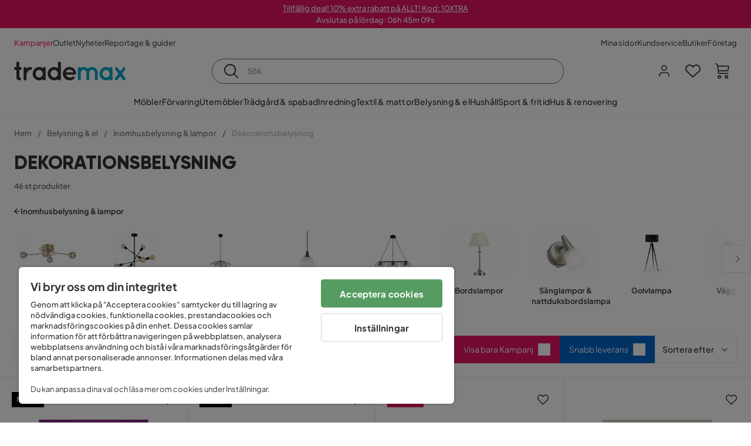

--- FILE ---
content_type: text/html; charset=utf-8
request_url: https://www.trademax.se/belysning/inomhusbelysning-lampor/dekorationsbelysning
body_size: 42670
content:
<!DOCTYPE html><html lang="sv-SE"><head><meta name="viewport" content="width=device-width, initial-scale=1"/><script src="https://cdn.cookielaw.org/consent/86656301-9a8a-409d-af25-bd970c41b913/otSDKStub.js" data-document-language="true" type="text/javascript" charSet="UTF-8" data-domain-script="86656301-9a8a-409d-af25-bd970c41b913"></script><script type="text/javascript">function OptanonWrapper() {}</script><script defer="" src="https://t.adii.se/init.js"></script><link rel="stylesheet" href="/static/globals.cabfd318a8a0ff356a50.css"/><script><!-- Google Tag Manager -->
(function(w,d,s,l,i){w[l]=w[l]||[];w[l].push({'gtm.start':
new Date().getTime(),event:'gtm.js'});var f=d.getElementsByTagName(s)[0],
j=d.createElement(s),dl=l!='dataLayer'?'&l='+l:'';j.async=true;j.src=
'https://www.googletagmanager.com/gtm.js?id='+i+dl;f.parentNode.insertBefore(j,f);
})(window,document,'script','dataLayer','GTM-5RVV2N93');
<!-- End Google Tag Manager --></script><meta name="theme-color" content="#000"/><title>Köp Dekorationsbelysning billigt online - Trademax</title><meta data-excite="true" property="og:title" content="Köp Dekorationsbelysning billigt online - Trademax"/><meta data-excite="true" name="robots" content="index,follow"/><meta data-excite="true" name="description" content="Köp Dekorationsbelysning hos Trademax med prisgaranti. Just nu kampanj på delar av sortimentet. ✔ 600 000 nöjda kunder ✔ Snabba leveranser ✔ 365 dagar öppet köp"/><meta data-excite="true" property="og:description" content="Köp Dekorationsbelysning hos Trademax med prisgaranti. Just nu kampanj på delar av sortimentet. ✔ 600 000 nöjda kunder ✔ Snabba leveranser ✔ 365 dagar öppet köp"/><link rel="canonical" href="https://www.trademax.se/belysning/inomhusbelysning-lampor/dekorationsbelysning" data-excite="true"/><link rel="og:url" href="https://www.trademax.se/belysning/inomhusbelysning-lampor/dekorationsbelysning" data-excite="true"/><link rel="manifest" href="/webappmanifest" crossorigin="use-credentials"/><script>window.NT_VARIANTS = "1ACqs3XVm13Vv1oXHouAxv=1,1Kc2I84tvs24XXoRoTzGX8=1,1lGBsd07shAoEpxWPPwY3w=0,1sQfpbkL6Tw8QatyAP62WO=1,2sFHZeJZ1TB2YqZ2mywpF2=0,3Y0KdWKPOLVT1YA09RjmVT=0,3f9vHGCpRMKf20rc4dRula=1,3icuTePsO0Rrnphbs88rUN=1,3so6hTFNCLNd6JHXPR9rD9=1,45MjZH6IDgQP8VZ9r9u5Vx=1,4xUijsB8nzCgUOKalj2epd=0,4zNoqkwrsSCfXePCoHK6hk=1,5BZVNbG3ePGlVKfkhqvS4I=0,67rttRaXIJTC5rmBesctRf=1,6d5tfEfPC6HefYJJlmP8pG=0,6nmy5a9gJvd1ox2w7ApeMd=1,6tebSCjX2v5rCfZ1ub4mDc=0,6udZGITZTzJubLOhlahFzw=1,7cbJPpJPdRjsFaglB5sxxT=1,7t6Ld1u9QQDS7fW9If5wzf=1,7vmE2XBCiTPExQjDNXw8kt=0";window.NT_API_KEY = "1d259c26-33ee-4a44-951c-f77204d77cda";window.NT_ENV = "main";</script></head><body><script>document.addEventListener('load',function(e) {  if (e.target instanceof HTMLImageElement){ e.target.style.opacity = '1'}},{ capture: true });</script><noscript aria-hidden="true"><style>img {opacity: 1!important;}</style></noscript><div id="container"><style data-glitz="">.a{flex-direction:column;-webkit-box-orient:vertical;-webkit-box-direction:normal}.b{min-height:100vh}.c{display:-webkit-box;display:-moz-box;display:-ms-flexbox;display:-webkit-flex;display:flex}.d{margin-bottom:0}.e{margin-top:0}.f{margin-right:0}.g{margin-left:0}.h{padding-bottom:0}.i{padding-top:0}.j{padding-right:0}.k{padding-left:0}</style><div class="a b c d e f g h i j k"><style data-glitz="">.m{z-index:8}.n{padding-right:16px}.o{padding-left:16px}.p{background-color:#F5F5F5}.q{transform:translateY(-100%)}.r{line-height:30px}.s{height:30px}.t{top:-30px}.u{position:absolute}.l:focus{transform:translateY(40px)}</style><a href="#maincontent" class="l m n o p q r s t u">Skippa sidhuvud och gå vidare.</a><div style="display:contents"><style data-glitz="">.w{color:#ffffff}.x{background-color:#E61363}.y{z-index:6}.a1{text-decoration:none}.v:hover{color:#ffffff}.a0:hover{text-decoration:none}.z:visited{color:inherit}</style><a class="v w x y z a0 a1" data-spa-link="true" href="/kampanjer"><style data-glitz="">.a2{padding-bottom:4px}.a3{padding-top:4px}.a4{text-align:center}.a5{color:inherit}.a6{min-height:30px}.a7{width:100%}@media (max-width: 1175px){.aa{padding-right:8px}.ab{padding-left:8px}}@media (min-width: 1176px){.a8{padding-right:24px}.a9{padding-left:24px}.ac{max-width:1280px}.ae{margin-right:auto}.af{margin-left:auto}}</style><div class="a2 a3 a4 a5 a6 a7 n o a8 a9 aa ab ac ae af"><style data-glitz="">.ag{line-height:20px}.ah{font-size:13px}@media (max-width: 1175px){.ai{margin-bottom:0}}</style><p style="text-align:center" class="ag ah d ai"><u>Tillfällig deal! 10% extra rabatt på ALLT! Kod: 10XTRA</u></p>
<p style="text-align:center" class="ag ah d ai">Avslutas på lördag: <style data-glitz="">.aj{justify-content:center;-webkit-box-pack:center}.ak{display:inline-block}</style><span class="aj ak"></span></p></div></a></div><style data-glitz="">.al{background-color:#FFFFFF}</style><div class="al y"><style data-glitz="">.am{padding-bottom:12px}.an{padding-top:12px}.ao{height:100%}.ap{justify-content:space-between;-webkit-box-pack:justify}.aq{flex-direction:row;-webkit-box-orient:horizontal;-webkit-box-direction:normal}</style><nav class="am an ao ap aq c n o a8 a9 aa ab a7 ac ae af"><style data-glitz="">.ar{gap:32px}.as{list-style:none}</style><ul class="ar c as h i j k d e f g"><li><style data-glitz="">.av{color:#ff0060}.ax{font-weight:400}.at:visited{color:#ff0060}.au:hover{color:#ff0060}.aw:hover{text-decoration:underline}</style><a class="at au av aw ax ah a1" data-spa-link="true" href="/kampanjer">Kampanjer</a></li><li><style data-glitz="">.b0{color:#333333}.ay:visited{color:#333333}.az:hover{color:#333333}</style><a class="ay az b0 aw ax ah a1" data-spa-link="true" href="/kampanjer/outlet">Outlet</a></li><li><a class="ay az b0 aw ax ah a1" data-spa-link="true" href="/nyheter">Nyheter</a></li><li><a class="ay az b0 aw ax ah a1" data-spa-link="true" href="/reportage-guider">Reportage &amp; guider</a></li></ul><ul class="ar c as h i j k d e f g"><li><a class="ay az b0 aw ax ah a1" data-spa-link="true" href="/mina-sidor">Mina sidor</a></li><li><a target="_blank" class="ay az b0 aw ax ah a1" href="https://support.trademax.se/">Kundservice</a></li><li><a class="ay az b0 aw ax ah a1" data-spa-link="true" href="/butiker">Butiker</a></li><li><a class="ay az b0 aw ax ah a1" data-spa-link="true" href="/b2b-f%C3%B6retag">Företag</a></li></ul></nav></div><style data-glitz="">.b1{top:-1px}.b2{position:-webkit-sticky;position:sticky}.b3{align-items:inherit;-webkit-box-align:inherit}</style><header class="al b1 a7 y b2 b3 a"><style data-glitz="">.b4{align-items:center;-webkit-box-align:center}.b5{grid-template-columns:auto 1fr auto;-ms-grid-columns:auto 1fr auto}.b6{display:-ms-grid;display:grid}</style><div class="b4 b5 b6 n o a8 a9 aa ab a7 ac ae af"><style data-glitz="">.b7:hover{color:inherit}</style><a aria-label="Gå till startsidan" class="z b7 a0 a1 a5" data-spa-link="true" href="/"><style data-glitz="">.b8{height:auto}.b9{width:146px}.bb{display:block}@media (min-width: 1176px){.ba{width:190px}}</style><svg xmlns="http://www.w3.org/2000/svg" fill="none" viewBox="0 0 146.63 25.06" class="b8 b9 ba bb"><g clip-path="url(#trademax-logo_svg__a)"><path fill="#333" d="M7.86 7.151a2.047 2.047 0 011.416.577 1.879 1.879 0 010 2.766 1.907 1.907 0 01-1.416.577h-.91v9.978a1.909 1.909 0 011.382.577c.368.38.575.887.577 1.416A1.958 1.958 0 016.949 25a3.767 3.767 0 01-2.8-1.154 3.82 3.82 0 01-1.147-2.8v-9.948H1.957a1.91 1.91 0 01-1.383-.577A1.988 1.988 0 010 9.108a1.91 1.91 0 01.577-1.383 1.91 1.91 0 011.383-.577h1.042V1.956A1.91 1.91 0 013.576.577C3.956.209 4.463.002 4.992 0a1.91 1.91 0 011.383.577 1.91 1.91 0 01.577 1.383v5.192l.908-.001zm8.567 2.159a5.974 5.974 0 012.26-1.552 6.606 6.606 0 012.596-.577 2.5 2.5 0 011.72.54 1.782 1.782 0 01.54 1.315c.003.502-.19.985-.54 1.346a1.833 1.833 0 01-1.346.577c-2.226 0-3.981 1.787-5.263 5.397v6.813a1.836 1.836 0 01-.577 1.346 1.883 1.883 0 01-1.382.54 1.844 1.844 0 01-1.887-1.881V9.039a1.683 1.683 0 01.54-1.315 1.805 1.805 0 011.346-.54 1.882 1.882 0 011.382.54 1.815 1.815 0 01.577 1.315v.27h.034zm10.525 13.122a8.985 8.985 0 01-2.463-6.308 8.92 8.92 0 012.463-6.346 7.92 7.92 0 016.072-2.627 8.129 8.129 0 014.756 1.586c.108-.43.342-.819.673-1.114.344-.303.792-.46 1.25-.438a1.8 1.8 0 011.282.577 1.86 1.86 0 01.54 1.346v14.066a1.805 1.805 0 01-.54 1.346 1.762 1.762 0 01-1.282.54 1.827 1.827 0 01-1.25-.439 1.898 1.898 0 01-.673-1.113 8.212 8.212 0 01-10.828-1.08v.004zm1.383-6.308a5.257 5.257 0 001.315 3.643 4.296 4.296 0 003.373 1.45 4.415 4.415 0 003.407-1.45 5.104 5.104 0 001.346-3.61 5.243 5.243 0 00-1.346-3.643 4.502 4.502 0 00-6.713-.033 5.013 5.013 0 00-1.382 3.643zm33.193 6.983a1.836 1.836 0 01-.577 1.346 1.815 1.815 0 01-1.315.577 1.91 1.91 0 01-1.282-.439 2.173 2.173 0 01-.673-1.08 8.642 8.642 0 01-4.858 1.553 8.218 8.218 0 01-6.14-2.631 8.76 8.76 0 01-2.53-6.308 8.76 8.76 0 012.53-6.308 8.217 8.217 0 016.14-2.63 8.09 8.09 0 014.794 1.516v-6.78a1.836 1.836 0 01.577-1.346 1.956 1.956 0 012.767 0 1.89 1.89 0 01.577 1.346l-.01 21.184zm-8.67-1.953a4.527 4.527 0 003.374-1.485 4.915 4.915 0 001.416-3.542 5.166 5.166 0 00-1.383-3.576 4.41 4.41 0 00-3.406-1.518 4.462 4.462 0 00-3.407 1.518 5.018 5.018 0 00-1.383 3.576 4.914 4.914 0 001.417 3.542 4.476 4.476 0 003.373 1.485zm28.639-5.536a1.702 1.702 0 01-.506 1.282 1.868 1.868 0 01-1.382.472H68.24a4.171 4.171 0 001.215 2.362 5.059 5.059 0 003.34 1.585 5.266 5.266 0 003.81-.877 1.931 1.931 0 011.417-.577 1.484 1.484 0 011.25.473 1.592 1.592 0 010 2.327 8.762 8.762 0 01-6.308 2.328 8.354 8.354 0 01-6.274-2.63 9.038 9.038 0 010-12.616 8.145 8.145 0 016.106-2.63 8.461 8.461 0 016.039 2.327 8.637 8.637 0 012.664 5.97l-.002.204zm-8.635-5.06a5.137 5.137 0 00-3.34 1.282 4.62 4.62 0 00-1.518 2.5h10.12a4.865 4.865 0 00-1.721-2.428 5.962 5.962 0 00-3.541-1.354z"></path><path fill="#00A5C6" d="M85.848 25.029l-.371-.034a2.369 2.369 0 01-1.114-.673 1.888 1.888 0 01-.438-1.18V9.073a1.883 1.883 0 01.54-1.383 1.805 1.805 0 011.346-.54 1.716 1.716 0 011.72 1.08 7.507 7.507 0 013.811-1.08 7.197 7.197 0 015.634 2.463 6.768 6.768 0 015.401-2.463 7.427 7.427 0 015.464 2.192 7.257 7.257 0 012.193 5.296v8.467a1.914 1.914 0 01-1.176 1.74 1.912 1.912 0 01-2.063-.394 1.835 1.835 0 01-.577-1.346v-8.433a3.548 3.548 0 00-1.08-2.596 3.624 3.624 0 00-5.126-.034 3.677 3.677 0 00-1.148 2.53v8.602a1.805 1.805 0 01-.539 1.346 1.783 1.783 0 01-1.315.54 1.891 1.891 0 01-1.347-.577 1.73 1.73 0 01-.606-1.316v-8.596a3.643 3.643 0 00-1.114-2.53 3.461 3.461 0 00-2.563-1.046 3.685 3.685 0 00-3.643 3.677v8.466l-.034.237v.1l-.101.203v.168a1.768 1.768 0 01-1.754 1.182zm29.111-2.597a8.986 8.986 0 01-2.463-6.308 8.92 8.92 0 012.463-6.346 7.915 7.915 0 016.072-2.63 8.13 8.13 0 014.756 1.585c.107-.43.342-.819.673-1.114.344-.303.792-.46 1.25-.438a1.797 1.797 0 011.281.577 1.858 1.858 0 01.54 1.346v14.07a1.804 1.804 0 01-.54 1.346 1.754 1.754 0 01-1.281.54 1.827 1.827 0 01-1.25-.439 1.895 1.895 0 01-.673-1.113 8.213 8.213 0 01-10.828-1.08v.004zm1.382-6.308a5.26 5.26 0 001.316 3.643 4.288 4.288 0 003.373 1.45 4.419 4.419 0 003.407-1.45 5.104 5.104 0 001.346-3.61 5.247 5.247 0 00-1.346-3.643 4.505 4.505 0 00-6.713-.033 5.004 5.004 0 00-1.382 3.643h-.001zm28.099-8.703a1.829 1.829 0 011.383.338 1.797 1.797 0 01.742 1.214 1.742 1.742 0 01-.337 1.346l-4.216 5.836 4.25 5.903a1.692 1.692 0 01.337 1.382 1.546 1.546 0 01-.709 1.181c-.363.264-.8.406-1.25.405a2.22 2.22 0 01-1.451-.776l-3.576-4.891-3.575 4.891a1.798 1.798 0 01-1.383.776 1.89 1.89 0 01-1.215-.405 1.848 1.848 0 01-.711-1.939c.058-.237.162-.46.307-.657l4.283-5.903-4.283-5.865a1.59 1.59 0 01-.338-1.346 1.857 1.857 0 012.091-1.552c.495.083.94.348 1.25.742l3.576 4.79 3.576-4.79a2.389 2.389 0 011.249-.68z"></path></g><defs><clipPath id="trademax-logo_svg__a"><path fill="#fff" d="M0 0h146.154v25H0z"></path></clipPath></defs></svg></a><style data-glitz="">.bc{border-bottom-color:#F5F5F5}.bd{border-bottom-style:solid}.be{border-bottom-width:0}@media (max-width: 1175px){.bj{min-height:-webkit-fit-content;min-height:-moz-fit-content;min-height:fit-content}.bk{border-bottom-color:#F5F5F5}.bl{border-bottom-style:solid}.bm{border-bottom-width:1px}.bn{padding-bottom:12px}.bo{padding-left:12px}.bp{padding-right:12px}}@media (min-width: 1176px){.bf{justify-self:center;-ms-grid-column-align:center}.bg{margin-right:40px}.bh{margin-left:40px}.bi{max-width:600px}}</style><div class="bc bd be a7 bf bg bh bi bj bk bl bm bn bo bp"><style data-glitz="">.bq{justify-self:center;-ms-grid-column-align:center}.br{padding-right:12px}.bs{padding-left:12px}.bt{position:relative}.bu{z-index:1}.bv{border-radius:50px}.bw{border-bottom-color:#6C6C6C}.bx{border-bottom-width:1px}.by{border-top-style:solid}.bz{border-top-color:#6C6C6C}.c0{border-top-width:1px}.c1{border-right-style:solid}.c2{border-right-color:#6C6C6C}.c3{border-right-width:1px}.c4{border-left-style:solid}.c5{border-left-color:#6C6C6C}.c6{border-left-width:1px}</style><form action="/search" class="al bq br bs bt a7 bu c bv bd bw bx by bz c0 c1 c2 c3 c4 c5 c6 b0"><style data-glitz="">.c7{transition-duration:100ms}.c8{transition-timing-function:ease-in-out}.c9{transition-property:border-color;-webkit-transition-property:border-color;-moz-transition-property:border-color}.ca{height:41px}</style><div role="combobox" aria-haspopup="listbox" aria-owns="suggestions" aria-expanded="false" class="c7 c8 c9 a7 ca b4 ap c"><style data-glitz="">.cb{padding-bottom:8px}.cc{padding-top:8px}.cd{padding-right:8px}.ce{padding-left:8px}.ch{border-radius:0}.ci{font-weight:500}.cj{display:-webkit-inline-box;display:-moz-inline-box;display:-ms-inline-flexbox;display:-webkit-inline-flex;display:inline-flex}.cr{background-color:transparent}.cs{font-size:14px}.ct{transition-timing-function:ease-out}.cu{transition-duration:200ms}.cv{transition-property:color, background, opacity, border-color;-webkit-transition-property:color, background, opacity, border-color;-moz-transition-property:color, background, opacity, border-color}.cw{user-select:none;-webkit-user-select:none;-ms-user-select:none}.cx{border-bottom-style:none}.cy{border-top-style:none}.cz{border-right-style:none}.d0{border-left-style:none}.d1{font-variant:inherit}.d2{font-style:inherit}@media (hover: hover){.ck:hover{cursor:pointer}.cl:hover{border-bottom-color:transparentcc}.cm:hover{border-top-color:transparentcc}.cn:hover{border-right-color:transparentcc}.co:hover{border-left-color:transparentcc}.cp:hover{background-color:transparentcc}.cq:hover{color:inherit}}@media (max-width: 1175px){.cf{padding-right:4px}.cg{padding-left:4px}}</style><button type="submit" aria-label="Sök" class="cb cc cd ce cf cg ch ci b4 aj cj ck cl cm cn co cp cq a5 cr cs ct cu cv cw cx cy cz d0 d1 d2"><style data-glitz="">.d3{font-size:16px}.d4{width:1.5em}.d5{height:1.5em}</style><svg xmlns="http://www.w3.org/2000/svg" fill="currentColor" viewBox="0.5 0 19.98 19.98" class="d3 d4 d5 bb"><path clip-rule="evenodd" d="M20.255 18.58l-4.808-4.809A8.431 8.431 0 008.929 0 8.428 8.428 0 00.5 8.429a8.428 8.428 0 008.429 8.428 8.384 8.384 0 005.338-1.906l4.809 4.804a.833.833 0 001.18-1.175zM8.93 15.18c-3.727 0-6.756-3.029-6.756-6.751A6.763 6.763 0 018.93 1.673c3.722 0 6.755 3.033 6.755 6.756 0 3.722-3.033 6.75-6.755 6.75z"></path></svg></button><style data-glitz="">.d6{margin-left:8px}.d7{background-color:inherit}.dd{text-overflow:ellipsis}.de{overflow:hidden}.df{white-space:nowrap}.d8:focus{outline-style:none}.d9:focus{border-bottom-style:none}.da:focus{border-top-style:none}.db:focus{border-right-style:none}.dc:focus{border-left-style:none}</style><input role="searchbox" aria-label="Sök" aria-autocomplete="list" aria-controls="suggestions" name="q" autoComplete="off" placeholder="Sök" class="ah d6 h i j k d7 a7 d8 d9 da db dc cx cy cz d0 dd de df" value=""/></div></form></div><style data-glitz="">.dg{justify-self:end;-ms-grid-column-align:end}</style><div class="dg b4 c"><style data-glitz="">.dh{flex-shrink:0}</style><div class="dh am an br bs a b4 aj c"><style data-glitz="">.di{fill:#E9E9E9}.dj{cursor:pointer}@media (hover: hover){.dn:hover{background-color:inherit}}@media (max-width: 1175px){.dk{padding-top:12px}.dl{padding-right:9px}.dm{padding-left:9px}}</style><a id="login-button" aria-label="Logga in" aria-expanded="false" title="Logga in" class="di h i j k b4 c dj bn dk dl dm dn ch ci aj ck cl cm cn co cq a5 cr cs ct cu cv b7 a0 a1" data-spa-link="true" href="/login"><style data-glitz="">.do{stroke-width:1.6px}.dp{height:24px}.dq{width:24px}</style><svg xmlns="http://www.w3.org/2000/svg" viewBox="0 0 24 24" fill="none" stroke="currentColor" stroke-width="2" stroke-linecap="round" stroke-linejoin="round" class="do dp dq bb"><path d="M20 21v-2a4 4 0 00-4-4H8a4 4 0 00-4 4v2"></path><circle cx="12" cy="7" r="4"></circle></svg></a></div><div class="dh am an br bs a b4 aj c"><style data-glitz="">.dr{overflow:visible}@media (max-width: 1175px){.ds{padding-right:10px}.dt{padding-left:10px}}</style><button aria-label="Favoriter 0" aria-expanded="false" type="button" class="dr bt bn dk ds dt h i j k b4 a c dj dn ch ci aj ck cl cm cn co cq a5 cr cs ct cu cv cw cx cy cz d0 d1 d2"><div class="bt"><style data-glitz="">.du{stroke-width:1.5px}.dv{height:26px}.dw{width:26px}</style><svg xmlns="http://www.w3.org/2000/svg" fill="none" stroke="currentColor" viewBox="-0.8 -0.5 20.5 17" class="du dv dw bb"><path d="M17.3 1.3a5 5 0 00-7.2.6l-.6.7L9 2a5 5 0 00-4-2 5 5 0 00-3.5 1.5 4.9 4.9 0 000 7L9.3 16l8.3-7.5A4.9 4.9 0 0019 4.8a5 5 0 00-1.7-3.5z"></path></svg></div></button></div><div class="dh am an br bs a b4 aj c"><button aria-label="Varukorg Du har 0 varor i din varukorg" aria-expanded="false" type="button" class="h i j k b4 a c bn dk ds dt dn ch ci aj ck cl cm cn co cq a5 cr cs ct cu cv cw cx cy cz d0 d1 d2"><div class="bt"><svg xmlns="http://www.w3.org/2000/svg" viewBox="2 0.65 16.6 18.2" class="do dv dw bb"><path fill="currentColor" d="M18.26 3.86A1.57 1.57 0 0017 3.25H5.32l-.18-1.09A1.76 1.76 0 003.44.65H2v1.2h1.44a.54.54 0 01.56.49l.73 4.39a9 9 0 01.13 1.56v3.36a1.61 1.61 0 001.58 1.6h11.03v-1.2H6.4a.41.41 0 01-.39-.4V10.1h10.07a1.59 1.59 0 001.54-1.21l.93-3.64a1.61 1.61 0 00-.29-1.39zM17.39 5l-.93 3.6a.41.41 0 01-.38.3H6v-.61a11.5 11.5 0 00-.14-1.76l-.34-2.08H17a.36.36 0 01.3.15.41.41 0 01.09.4zM6.9 14.65a2.1 2.1 0 102.1 2.1 2.1 2.1 0 00-2.1-2.1zm0 3a.9.9 0 11.9-.9.9.9 0 01-.9.9zm8.34-3a2.1 2.1 0 102.1 2.1 2.1 2.1 0 00-2.1-2.1zm0 3a.9.9 0 11.9-.9.9.9 0 01-.9.9z"></path></svg></div></button></div></div></div><div class="bc bd bx"><style data-glitz="">.dx{height:55px}</style><nav class="aj aq c a7 dx n o a8 a9 aa ab ac ae af"><ul class="ar c as h i j k d e f g"><li class="de aj b4 c ao"><style data-glitz="">.dy{font-family:Plus Jakarta Sans}.ec{letter-spacing:0.2px}.dz:after{background-color:#0064CA}.e0:after{right:0}.e1:after{left:0}.e2:after{bottom:0}.e3:after{width:100%}.e4:after{height:3px}.e5:after{position:absolute}.e6:after{content:''}.e7:after{transition-timing-function:ease-in-out}.e8:after{transition-property:transform;-webkit-transition-property:transform;-moz-transition-property:transform}.e9:after{transition-duration:100ms}.ea:after{transform:translateY(6px)}.eb:hover{cursor:pointer}</style><a aria-haspopup="true" aria-expanded="false" aria-owns="MöblerMenu" aria-hidden="false" class="ci dy cs dz e0 e1 e2 e3 e4 e5 e6 e7 e8 e9 ea eb a0 ec bt b4 c ao cr z b7 a1 a5" data-spa-link="true" href="/m%C3%B6bler">Möbler</a></li><li class="de aj b4 c ao"><a aria-haspopup="true" aria-expanded="false" aria-owns="FörvaringMenu" aria-hidden="false" class="ci dy cs dz e0 e1 e2 e3 e4 e5 e6 e7 e8 e9 ea eb a0 ec bt b4 c ao cr z b7 a1 a5" data-spa-link="true" href="/f%C3%B6rvaring">Förvaring</a></li><li class="de aj b4 c ao"><a aria-haspopup="true" aria-expanded="false" aria-owns="UtemöblerMenu" aria-hidden="false" class="ci dy cs dz e0 e1 e2 e3 e4 e5 e6 e7 e8 e9 ea eb a0 ec bt b4 c ao cr z b7 a1 a5" data-spa-link="true" href="/utem%C3%B6bler">Utemöbler</a></li><li class="de aj b4 c ao"><a aria-haspopup="true" aria-expanded="false" aria-owns="Trädgård&amp;spabadMenu" aria-hidden="false" class="ci dy cs dz e0 e1 e2 e3 e4 e5 e6 e7 e8 e9 ea eb a0 ec bt b4 c ao cr z b7 a1 a5" data-spa-link="true" href="/tr%C3%A4dg%C3%A5rd">Trädgård &amp; spabad</a></li><li class="de aj b4 c ao"><a aria-haspopup="true" aria-expanded="false" aria-owns="InredningMenu" aria-hidden="false" class="ci dy cs dz e0 e1 e2 e3 e4 e5 e6 e7 e8 e9 ea eb a0 ec bt b4 c ao cr z b7 a1 a5" data-spa-link="true" href="/heminredning">Inredning</a></li><li class="de aj b4 c ao"><a aria-haspopup="true" aria-expanded="false" aria-owns="Textil&amp;mattorMenu" aria-hidden="false" class="ci dy cs dz e0 e1 e2 e3 e4 e5 e6 e7 e8 e9 ea eb a0 ec bt b4 c ao cr z b7 a1 a5" data-spa-link="true" href="/textilier">Textil &amp; mattor</a></li><li class="de aj b4 c ao"><a aria-haspopup="true" aria-expanded="false" aria-owns="Belysning&amp;elMenu" aria-hidden="false" class="ci dy cs dz e0 e1 e2 e3 e4 e5 e6 e7 e8 e9 ea eb a0 ec bt b4 c ao cr z b7 a1 a5" data-spa-link="true" href="/belysning">Belysning &amp; el</a></li><li class="de aj b4 c ao"><a aria-haspopup="true" aria-expanded="false" aria-owns="HushållMenu" aria-hidden="false" class="ci dy cs dz e0 e1 e2 e3 e4 e5 e6 e7 e8 e9 ea eb a0 ec bt b4 c ao cr z b7 a1 a5" data-spa-link="true" href="/hushall">Hushåll</a></li><li class="de aj b4 c ao"><a aria-haspopup="true" aria-expanded="false" aria-owns="Sport&amp;fritidMenu" aria-hidden="false" class="ci dy cs dz e0 e1 e2 e3 e4 e5 e6 e7 e8 e9 ea eb a0 ec bt b4 c ao cr z b7 a1 a5" data-spa-link="true" href="/sport-fritid">Sport &amp; fritid</a></li><li class="de aj b4 c ao"><a aria-haspopup="true" aria-expanded="false" aria-owns="Hus&amp;renoveringMenu" aria-hidden="false" class="ci dy cs dz e0 e1 e2 e3 e4 e5 e6 e7 e8 e9 ea eb a0 ec bt b4 c ao cr z b7 a1 a5" data-spa-link="true" href="/hus-renovering">Hus &amp; renovering</a></li></ul></nav></div></header><div tabindex="0"></div><div tabindex="-1"><style data-glitz="">.ed{width:440px}.ee{bottom:0}.ef{top:0}.eg{left:100%}.eh{will-change:transform}.ei{background-color:white}.ej{max-width:100%}.ek{position:fixed}</style><div class="ed ee ef eg eh ei ej a c ek"><div class="bc bx bd b4 c"><style data-glitz="">.el{flex-grow:1;-webkit-box-flex:1}.em{padding-bottom:16px}.en{padding-top:16px}</style><div class="el b4 c em en n o"><h3 class="d ci d3">Varukorg</h3></div><style data-glitz="">@media (hover: hover){.eo:hover{background-color:transparent}}</style><button aria-label="Stäng" autofocus="" type="button" class="em en n o d3 eo ch ci b4 aj cj ck cl cm cn co cq a5 cr ct cu cv cw cx cy cz d0 d1 d2"><svg xmlns="http://www.w3.org/2000/svg" fill="none" stroke="currentColor" stroke-linecap="square" stroke-miterlimit="10" stroke-width="2" viewBox="0 0 32 32" class="d4 d5 bb"><path d="M16 16l-8.66 8.66L16 16 7.34 7.34 16 16l8.66-8.66L16 16l8.66 8.66z"></path></svg></button></div><style data-glitz="">.ep{overflow-y:auto}@media (min-width: 1176px){.eq::-webkit-scrollbar-thumb{background-color:rgba(0, 0, 0, 0.2)}.er::-webkit-scrollbar-track{background-color:#F5F5F5}.es::-webkit-scrollbar{width:4px}}</style><div class="ep el eq er es"><style data-glitz="">.et{margin-bottom:40px}.eu{margin-top:40px}</style><h3 class="ci et eu a4">Varukorgen är tom</h3></div><style data-glitz="">@media (min-width: 1176px){.ev{padding-top:20px}.ew{padding-bottom:16px}.ex{padding-right:16px}.ey{padding-left:16px}}</style><footer class="p en am br bs dh ev ew ex ey"><style data-glitz="">.fk{color:#6C6C6C}.fl{padding-right:20px}.fm{padding-left:20px}.ez[disabled]:hover{opacity:0.4}.f0[disabled]:hover{border-bottom-color:#23AA83}.f1[disabled]:hover{border-top-color:#23AA83}.f2[disabled]:hover{border-right-color:#23AA83}.f3[disabled]:hover{border-left-color:#23AA83}.f4[disabled]:hover{background-color:#23AA83}.f5[disabled]:hover{color:#FFFFFF}.f6[disabled]{opacity:0.4}.f7[disabled]{border-bottom-color:#23AA83}.f8[disabled]{border-top-color:#23AA83}.f9[disabled]{border-right-color:#23AA83}.fa[disabled]{border-left-color:#23AA83}.fb[disabled]{background-color:#23AA83}.fc[disabled]{color:#FFFFFF}@media (hover: hover){.fd:hover{cursor:default}.fe:hover{border-bottom-color:#F5F5F5cc}.ff:hover{border-top-color:#F5F5F5cc}.fg:hover{border-right-color:#F5F5F5cc}.fh:hover{border-left-color:#F5F5F5cc}.fi:hover{background-color:#F5F5F5}.fj:hover{color:#6C6C6C}}</style><a aria-disabled="true" data-test-id="to-checkout-button" class="a7 ez f0 f1 f2 f3 f4 f5 f6 f7 f8 f9 fa fb fc ch ci b4 aj cj fd fe ff fg fh fi fj fk p d3 am an fl fm ct cu cv b7 a0 a1" data-spa-link="true" href="/checkout">Till kassan</a></footer></div></div><div tabindex="0"></div><style data-glitz="">@media (max-width: 1175px){.fn{margin-top:55px}}</style><main id="maincontent" class="fn a ej c el ao"><style data-glitz="">.fo{margin-bottom:20px}@media (min-width: 1176px){.fp{margin-bottom:32px}}</style><div class="fo fp"><style data-glitz="">.fq{overflow-y:hidden}.fr{overflow-x:auto}@media (max-width: 1175px){.fs{line-height:normal}}</style><div class="n o a8 a9 aa ab fq fr df am an fs a7 ac ae af"><style data-glitz="">@media (max-width: 1175px){.ft{text-align:left}}</style><nav class="dp ft"><style data-glitz="">.fy{word-break:break-all}.fu:last-child:after{content:normal}.fv:after{margin-right:10px}.fw:after{margin-left:10px}.fx:after{content:"/"}@media (max-width: 1175px){.fz:last-child{margin-right:16px}.g0:first-child{margin-left:16px}}</style><span class="fu fv fw fx fy fk ah fz g0"><style data-glitz="">.g1:visited:hover{color:#333333}.g2:visited{color:#6C6C6C}</style><a class="g1 g2 az fk df a0 a1" data-spa-link="true" href="/">Hem</a></span><span class="fu fv fw fx fy fk ah fz g0"><a class="g1 g2 az fk df a0 a1" data-spa-link="true" href="/belysning">Belysning &amp; el</a></span><span class="fu fv fw fx fy fk ah fz g0"><a class="g1 g2 az fk df a0 a1" data-spa-link="true" href="/belysning/inomhusbelysning-lampor">Inomhusbelysning &amp; lampor</a></span><span class="fu fv fw fx fy fk ah fz g0"><style data-glitz="">.g3{opacity:0.5}</style><span class="g3 fk ah df">Dekorationsbelysning</span></span></nav></div><div data-scroll-id="product-listing" class="a c"><style data-glitz="">@media (min-width: 1176px){.g4{margin-right:0}.g5{margin-left:0}.g6{max-width:unset}}</style><div class="g4 g5 g6 a7"><style data-glitz="">.g7{margin-bottom:32px}@media (max-width: 1175px){.g8{padding-right:40px}.g9{padding-left:40px}}@media (min-width: 1176px){.ga{margin-bottom:24px}}</style><div class="g7 bt g8 g9 ga a7 ac ae af n o a8 a9"><style data-glitz="">.gb{text-transform:uppercase}.gc{font-family:Gilroy}.gd{font-size:32px}@media (max-width: 1175px){.ge{padding-bottom:4px}.gf{text-align:center}.gg{font-size:24px}}</style><h1 class="gb d am cc gc gd ge dk gf gg">Dekorationsbelysning</h1><style data-glitz="">.gh{font-weight:600}</style><div class="fk gh ah gf">46 st produkter</div></div></div><div class="a7 ac ae af"><div class="a c bt a8 a9"><style data-glitz="">.gi{padding-bottom:24px}.gj{column-gap:8px}</style><a class="gi gh ah gj b4 c z b7 a0 a1 a5" data-spa-link="true" href="/belysning/inomhusbelysning-lampor"><style data-glitz="">.gk{font-size:10px}.gm{transform:rotate(180deg)}@media (min-width: 1176px){.gl{font-size:7px}}</style><svg viewBox="0 0 10 10" fill="none" xmlns="http://www.w3.org/2000/svg" class="gk gl gm d4 d5 bb"><g fill="currentColor"><path d="M4.883 9.666l4.45-4.667-.89-.932-4.45 4.666.89.933z"></path><path d="M9.334 5L4.884.334l-.89.934 4.45 4.666.89-.934z"></path><path d="M8.181 5.547H0v-1.32H8.18v1.32z"></path></g></svg>Inomhusbelysning &amp; lampor</a><style data-glitz="">.gn{align-self:flex-start}</style><div class="fo gn fp bt ej"><div class="de ej"><style data-glitz="">.go{row-gap:32px}.gp{column-gap:32px}.gq{grid-auto-flow:column}</style><ul class="f g go gp gq b6 as h i j k d e"><style data-glitz="">.gr{width:100px}@media (min-width: 1176px){.gs{width:115px}}</style><a class="bt gr gs z b7 a0 a1 a5" data-spa-link="true" href="/belysning/inomhusbelysning-lampor/sovrumslampa"><style data-glitz="">.gt{object-fit:contain}.gu{height:66px}.gx{transition-timing-function:ease-in}.gy{transition-property:opacity;-webkit-transition-property:opacity;-moz-transition-property:opacity}.gz{opacity:0}@media (min-width: 1176px){.gv{height:76px}.gw{width:100%}}</style><img loading="lazy" alt="Sovrumslampa" title="Sovrumslampa" height="512" width="768" srcSet="/assets/contentful/faov0eykzznw/2Ps5PdLouz40mS0YuzLdY/60afd7163dcd2fae36ccaf202e637673/image-4859192.jpg?preset=thumb 180w,/assets/contentful/faov0eykzznw/2Ps5PdLouz40mS0YuzLdY/60afd7163dcd2fae36ccaf202e637673/image-4859192.jpg?preset=thumb&amp;dpr=1.5 270w,/assets/contentful/faov0eykzznw/2Ps5PdLouz40mS0YuzLdY/60afd7163dcd2fae36ccaf202e637673/image-4859192.jpg?preset=thumb&amp;dpr=2 360w" src="/assets/contentful/faov0eykzznw/2Ps5PdLouz40mS0YuzLdY/60afd7163dcd2fae36ccaf202e637673/image-4859192.jpg?preset=thumb&amp;dpr=2" class="gt gu a7 gv gw gx cu gy gz ej"/><style data-glitz="">.h0{line-height:18px}.h1{margin-top:16px}</style><div class="h0 h1 a4 gh ah">Sovrumslampa</div></a><a class="bt gr gs z b7 a0 a1 a5" data-spa-link="true" href="/belysning/inomhusbelysning-lampor/vardagsrumslampa"><img loading="lazy" alt="Vardagsrumslampa" title="Vardagsrumslampa" height="512" width="768" srcSet="/assets/contentful/faov0eykzznw/2C7zZ9ynzhET3cwc441ZsE/ee51c72560befa722377b23338551cde/image-3775752.jpg?preset=thumb 180w,/assets/contentful/faov0eykzznw/2C7zZ9ynzhET3cwc441ZsE/ee51c72560befa722377b23338551cde/image-3775752.jpg?preset=thumb&amp;dpr=1.5 270w,/assets/contentful/faov0eykzznw/2C7zZ9ynzhET3cwc441ZsE/ee51c72560befa722377b23338551cde/image-3775752.jpg?preset=thumb&amp;dpr=2 360w" src="/assets/contentful/faov0eykzznw/2C7zZ9ynzhET3cwc441ZsE/ee51c72560befa722377b23338551cde/image-3775752.jpg?preset=thumb&amp;dpr=2" class="gt gu a7 gv gw gx cu gy gz ej"/><div class="h0 h1 a4 gh ah">Vardagsrumslampa</div></a><a class="bt gr gs z b7 a0 a1 a5" data-spa-link="true" href="/belysning/inomhusbelysning-lampor/taklampa"><img loading="lazy" alt="Taklampa &amp; takbelysning" title="Taklampa &amp; takbelysning" height="512" width="768" srcSet="/assets/contentful/faov0eykzznw/65kBC5xWCrpDCFQKBKuZ76/900a9bc3c4fc69fba79bb741c8c2d33c/image-2990034.jpg?preset=thumb 180w,/assets/contentful/faov0eykzznw/65kBC5xWCrpDCFQKBKuZ76/900a9bc3c4fc69fba79bb741c8c2d33c/image-2990034.jpg?preset=thumb&amp;dpr=1.5 270w,/assets/contentful/faov0eykzznw/65kBC5xWCrpDCFQKBKuZ76/900a9bc3c4fc69fba79bb741c8c2d33c/image-2990034.jpg?preset=thumb&amp;dpr=2 360w" src="/assets/contentful/faov0eykzznw/65kBC5xWCrpDCFQKBKuZ76/900a9bc3c4fc69fba79bb741c8c2d33c/image-2990034.jpg?preset=thumb&amp;dpr=2" class="gt gu a7 gv gw gx cu gy gz ej"/><div class="h0 h1 a4 gh ah">Taklampa &amp; takbelysning</div></a><a class="bt gr gs z b7 a0 a1 a5" data-spa-link="true" href="/belysning/inomhusbelysning-lampor/f%C3%B6nsterlampa"><img loading="lazy" alt="Fönsterlampa" title="Fönsterlampa" height="512" width="768" srcSet="/assets/contentful/faov0eykzznw/2verCcglvMIrwkSx0eDVmi/643abc81ca3db028c0a4d0694c27bae0/image-2990041.jpg?preset=thumb 180w,/assets/contentful/faov0eykzznw/2verCcglvMIrwkSx0eDVmi/643abc81ca3db028c0a4d0694c27bae0/image-2990041.jpg?preset=thumb&amp;dpr=1.5 270w,/assets/contentful/faov0eykzznw/2verCcglvMIrwkSx0eDVmi/643abc81ca3db028c0a4d0694c27bae0/image-2990041.jpg?preset=thumb&amp;dpr=2 360w" src="/assets/contentful/faov0eykzznw/2verCcglvMIrwkSx0eDVmi/643abc81ca3db028c0a4d0694c27bae0/image-2990041.jpg?preset=thumb&amp;dpr=2" class="gt gu a7 gv gw gx cu gy gz ej"/><div class="h0 h1 a4 gh ah">Fönsterlampa</div></a><a class="bt gr gs z b7 a0 a1 a5" data-spa-link="true" href="/belysning/inomhusbelysning-lampor/k%C3%B6kslampa"><img loading="lazy" alt="Kökslampa" title="Kökslampa" height="512" width="768" srcSet="/assets/contentful/faov0eykzznw/5PviARL2nLQ2i7Q5TBm3Ne/3c400ef8f1d1bc89f79f0accf105056c/image-3775758.jpg?preset=thumb 180w,/assets/contentful/faov0eykzznw/5PviARL2nLQ2i7Q5TBm3Ne/3c400ef8f1d1bc89f79f0accf105056c/image-3775758.jpg?preset=thumb&amp;dpr=1.5 270w,/assets/contentful/faov0eykzznw/5PviARL2nLQ2i7Q5TBm3Ne/3c400ef8f1d1bc89f79f0accf105056c/image-3775758.jpg?preset=thumb&amp;dpr=2 360w" src="/assets/contentful/faov0eykzznw/5PviARL2nLQ2i7Q5TBm3Ne/3c400ef8f1d1bc89f79f0accf105056c/image-3775758.jpg?preset=thumb&amp;dpr=2" class="gt gu a7 gv gw gx cu gy gz ej"/><div class="h0 h1 a4 gh ah">Kökslampa</div></a><a class="bt gr gs z b7 a0 a1 a5" data-spa-link="true" href="/belysning/inomhusbelysning-lampor/bordslampa"><img loading="lazy" alt="Bordslampor" title="Bordslampor" height="512" width="768" srcSet="/assets/contentful/faov0eykzznw/4zymH4wjI0QmO2bZQu39he/bd08ae129e41c9be2cb4b81c664a9215/image-2990038.jpg?preset=thumb 180w,/assets/contentful/faov0eykzznw/4zymH4wjI0QmO2bZQu39he/bd08ae129e41c9be2cb4b81c664a9215/image-2990038.jpg?preset=thumb&amp;dpr=1.5 270w,/assets/contentful/faov0eykzznw/4zymH4wjI0QmO2bZQu39he/bd08ae129e41c9be2cb4b81c664a9215/image-2990038.jpg?preset=thumb&amp;dpr=2 360w" src="/assets/contentful/faov0eykzznw/4zymH4wjI0QmO2bZQu39he/bd08ae129e41c9be2cb4b81c664a9215/image-2990038.jpg?preset=thumb&amp;dpr=2" class="gt gu a7 gv gw gx cu gy gz ej"/><div class="h0 h1 a4 gh ah">Bordslampor</div></a><a class="bt gr gs z b7 a0 a1 a5" data-spa-link="true" href="/belysning/inomhusbelysning-lampor/s%C3%A4nglampor"><img loading="lazy" alt="Sänglampor &amp; nattduksbordslampa" title="Sänglampor &amp; nattduksbordslampa" height="512" width="768" srcSet="/assets/contentful/faov0eykzznw/6yizYjscZJL4gSJI9kKeq/726f19910fa95ef94a0b7c25586d6d75/image-2990044.jpg?preset=thumb 180w,/assets/contentful/faov0eykzznw/6yizYjscZJL4gSJI9kKeq/726f19910fa95ef94a0b7c25586d6d75/image-2990044.jpg?preset=thumb&amp;dpr=1.5 270w,/assets/contentful/faov0eykzznw/6yizYjscZJL4gSJI9kKeq/726f19910fa95ef94a0b7c25586d6d75/image-2990044.jpg?preset=thumb&amp;dpr=2 360w" src="/assets/contentful/faov0eykzznw/6yizYjscZJL4gSJI9kKeq/726f19910fa95ef94a0b7c25586d6d75/image-2990044.jpg?preset=thumb&amp;dpr=2" class="gt gu a7 gv gw gx cu gy gz ej"/><div class="h0 h1 a4 gh ah">Sänglampor &amp; nattduksbordslampa</div></a><a class="bt gr gs z b7 a0 a1 a5" data-spa-link="true" href="/belysning/inomhusbelysning-lampor/golvlampa"><img loading="lazy" alt="Golvlampa" title="Golvlampa" height="512" width="768" srcSet="/assets/contentful/faov0eykzznw/6a57zfmQ0UIqGUDB9FGDkm/f410d26a4a4ed24a77509bf102c05786/image-2990036.jpg?preset=thumb 180w,/assets/contentful/faov0eykzznw/6a57zfmQ0UIqGUDB9FGDkm/f410d26a4a4ed24a77509bf102c05786/image-2990036.jpg?preset=thumb&amp;dpr=1.5 270w,/assets/contentful/faov0eykzznw/6a57zfmQ0UIqGUDB9FGDkm/f410d26a4a4ed24a77509bf102c05786/image-2990036.jpg?preset=thumb&amp;dpr=2 360w" src="/assets/contentful/faov0eykzznw/6a57zfmQ0UIqGUDB9FGDkm/f410d26a4a4ed24a77509bf102c05786/image-2990036.jpg?preset=thumb&amp;dpr=2" class="gt gu a7 gv gw gx cu gy gz ej"/><div class="h0 h1 a4 gh ah">Golvlampa</div></a><a class="bt gr gs z b7 a0 a1 a5" data-spa-link="true" href="/belysning/inomhusbelysning-lampor/v%C3%A4gglampa"><img loading="lazy" alt="Vägglampa" title="Vägglampa" height="512" width="768" srcSet="/assets/contentful/faov0eykzznw/5fQgq4WdfjQ09KJQaVR8Oh/d02f7b89a26cbe770f19f360f3f9213b/image-2990040.jpg?preset=thumb 180w,/assets/contentful/faov0eykzznw/5fQgq4WdfjQ09KJQaVR8Oh/d02f7b89a26cbe770f19f360f3f9213b/image-2990040.jpg?preset=thumb&amp;dpr=1.5 270w,/assets/contentful/faov0eykzznw/5fQgq4WdfjQ09KJQaVR8Oh/d02f7b89a26cbe770f19f360f3f9213b/image-2990040.jpg?preset=thumb&amp;dpr=2 360w" src="/assets/contentful/faov0eykzznw/5fQgq4WdfjQ09KJQaVR8Oh/d02f7b89a26cbe770f19f360f3f9213b/image-2990040.jpg?preset=thumb&amp;dpr=2" class="gt gu a7 gv gw gx cu gy gz ej"/><div class="h0 h1 a4 gh ah">Vägglampa</div></a><a class="bt gr gs z b7 a0 a1 a5" data-spa-link="true" href="/belysning/inomhusbelysning-lampor/dekorationsbelysning"><img alt="Dekorationsbelysning" title="Dekorationsbelysning" height="512" width="768" srcSet="/assets/contentful/faov0eykzznw/5zfLXw4u43JK6AZhLPtpKZ/650395c307087fe51ef77a1781ea9a16/image-2990058.jpg?preset=thumb 180w,/assets/contentful/faov0eykzznw/5zfLXw4u43JK6AZhLPtpKZ/650395c307087fe51ef77a1781ea9a16/image-2990058.jpg?preset=thumb&amp;dpr=1.5 270w,/assets/contentful/faov0eykzznw/5zfLXw4u43JK6AZhLPtpKZ/650395c307087fe51ef77a1781ea9a16/image-2990058.jpg?preset=thumb&amp;dpr=2 360w" src="/assets/contentful/faov0eykzznw/5zfLXw4u43JK6AZhLPtpKZ/650395c307087fe51ef77a1781ea9a16/image-2990058.jpg?preset=thumb&amp;dpr=2" class="gt gu a7 gv gw gx cu gy gz ej"/><div class="h0 h1 a4 gh ah">Dekorationsbelysning</div></a><a class="bt gr gs z b7 a0 a1 a5" data-spa-link="true" href="/belysning/inomhusbelysning-lampor/speciallampa"><img loading="lazy" alt="Designlampor &amp; speciallampa" title="Designlampor &amp; speciallampa" height="512" width="768" srcSet="/assets/contentful/faov0eykzznw/6JoWnAG4bceKI2ha7fbDnr/ed2be418f5f8e69f93b6ca43ba2fef81/image-3775727.jpg?preset=thumb 180w,/assets/contentful/faov0eykzznw/6JoWnAG4bceKI2ha7fbDnr/ed2be418f5f8e69f93b6ca43ba2fef81/image-3775727.jpg?preset=thumb&amp;dpr=1.5 270w,/assets/contentful/faov0eykzznw/6JoWnAG4bceKI2ha7fbDnr/ed2be418f5f8e69f93b6ca43ba2fef81/image-3775727.jpg?preset=thumb&amp;dpr=2 360w" src="/assets/contentful/faov0eykzznw/6JoWnAG4bceKI2ha7fbDnr/ed2be418f5f8e69f93b6ca43ba2fef81/image-3775727.jpg?preset=thumb&amp;dpr=2" class="gt gu a7 gv gw gx cu gy gz ej"/><div class="h0 h1 a4 gh ah">Designlampor &amp; speciallampa</div></a><a class="bt gr gs z b7 a0 a1 a5" data-spa-link="true" href="/belysning/inomhusbelysning-lampor/lampor-rea"><img loading="lazy" alt="Lampor REA" title="Lampor REA" height="220" width="220" srcSet="/assets/contentful/faov0eykzznw/6ucvyZimHIswjmSPzOdNvj/08cc75bf35bbf8860b34b54b64804cb0/image-3323319__1_.jpg?preset=thumb 180w,/assets/contentful/faov0eykzznw/6ucvyZimHIswjmSPzOdNvj/08cc75bf35bbf8860b34b54b64804cb0/image-3323319__1_.jpg?preset=thumb&amp;dpr=1.5 270w,/assets/contentful/faov0eykzznw/6ucvyZimHIswjmSPzOdNvj/08cc75bf35bbf8860b34b54b64804cb0/image-3323319__1_.jpg?preset=thumb&amp;dpr=2 360w" src="/assets/contentful/faov0eykzznw/6ucvyZimHIswjmSPzOdNvj/08cc75bf35bbf8860b34b54b64804cb0/image-3323319__1_.jpg?preset=thumb&amp;dpr=2" class="gt gu a7 gv gw gx cu gy gz ej"/><div class="h0 h1 a4 gh ah">Lampor REA</div></a><a class="bt gr gs z b7 a0 a1 a5" data-spa-link="true" href="/belysning/inomhusbelysning-lampor/l%C3%A4slampa"><img loading="lazy" alt="Läslampa" title="Läslampa" height="512" width="768" srcSet="/assets/contentful/faov0eykzznw/4FKCBuqOtWqJNicF3YhpH1/3a471ff0726f58269e5fe5bafd37a056/image-2990045.jpg?preset=thumb 180w,/assets/contentful/faov0eykzznw/4FKCBuqOtWqJNicF3YhpH1/3a471ff0726f58269e5fe5bafd37a056/image-2990045.jpg?preset=thumb&amp;dpr=1.5 270w,/assets/contentful/faov0eykzznw/4FKCBuqOtWqJNicF3YhpH1/3a471ff0726f58269e5fe5bafd37a056/image-2990045.jpg?preset=thumb&amp;dpr=2 360w" src="/assets/contentful/faov0eykzznw/4FKCBuqOtWqJNicF3YhpH1/3a471ff0726f58269e5fe5bafd37a056/image-2990045.jpg?preset=thumb&amp;dpr=2" class="gt gu a7 gv gw gx cu gy gz ej"/><div class="h0 h1 a4 gh ah">Läslampa</div></a><a class="bt gr gs z b7 a0 a1 a5" data-spa-link="true" href="/belysning/inomhusbelysning-lampor/m%C3%B6belbelysning-integrerad-belysning"><img loading="lazy" alt="Möbelbelysning &amp; integrerad belysning" title="Möbelbelysning &amp; integrerad belysning" height="511" width="768" srcSet="/assets/contentful/faov0eykzznw/6z9isN1yy5aKFeLhtZBECD/e248bf32d78b8bbca9f051ae1ca58368/image-3775704.jpg?preset=thumb 180w,/assets/contentful/faov0eykzznw/6z9isN1yy5aKFeLhtZBECD/e248bf32d78b8bbca9f051ae1ca58368/image-3775704.jpg?preset=thumb&amp;dpr=1.5 270w,/assets/contentful/faov0eykzznw/6z9isN1yy5aKFeLhtZBECD/e248bf32d78b8bbca9f051ae1ca58368/image-3775704.jpg?preset=thumb&amp;dpr=2 360w" src="/assets/contentful/faov0eykzznw/6z9isN1yy5aKFeLhtZBECD/e248bf32d78b8bbca9f051ae1ca58368/image-3775704.jpg?preset=thumb&amp;dpr=2" class="gt gu a7 gv gw gx cu gy gz ej"/><div class="h0 h1 a4 gh ah">Möbelbelysning &amp; integrerad belysning</div></a><a class="bt gr gs z b7 a0 a1 a5" data-spa-link="true" href="/belysning/belysningstillbeh%C3%B6r"><img loading="lazy" alt="Belysningstillbehör" title="Belysningstillbehör" height="512" width="768" srcSet="/assets/contentful/faov0eykzznw/5wtwqzCf0Z6eiiafLK9aRP/0a3887d95dde48dd6d7ae44c9eb4984c/image-3775407.jpg?preset=thumb 180w,/assets/contentful/faov0eykzznw/5wtwqzCf0Z6eiiafLK9aRP/0a3887d95dde48dd6d7ae44c9eb4984c/image-3775407.jpg?preset=thumb&amp;dpr=1.5 270w,/assets/contentful/faov0eykzznw/5wtwqzCf0Z6eiiafLK9aRP/0a3887d95dde48dd6d7ae44c9eb4984c/image-3775407.jpg?preset=thumb&amp;dpr=2 360w" src="/assets/contentful/faov0eykzznw/5wtwqzCf0Z6eiiafLK9aRP/0a3887d95dde48dd6d7ae44c9eb4984c/image-3775407.jpg?preset=thumb&amp;dpr=2" class="gt gu a7 gv gw gx cu gy gz ej"/><div class="h0 h1 a4 gh ah">Belysningstillbehör</div></a><a class="bt gr gs z b7 a0 a1 a5" data-spa-link="true" href="/belysning/inomhusbelysning-lampor/barnlampor"><img loading="lazy" alt="Barnlampor" title="Barnlampor" height="512" width="768" srcSet="/assets/contentful/faov0eykzznw/6jXmcFOPUQ8KeosSMHe9a4/50543ff99ddb5d847ab520712b80b4ad/image-2990043.jpg?preset=thumb 180w,/assets/contentful/faov0eykzznw/6jXmcFOPUQ8KeosSMHe9a4/50543ff99ddb5d847ab520712b80b4ad/image-2990043.jpg?preset=thumb&amp;dpr=1.5 270w,/assets/contentful/faov0eykzznw/6jXmcFOPUQ8KeosSMHe9a4/50543ff99ddb5d847ab520712b80b4ad/image-2990043.jpg?preset=thumb&amp;dpr=2 360w" src="/assets/contentful/faov0eykzznw/6jXmcFOPUQ8KeosSMHe9a4/50543ff99ddb5d847ab520712b80b4ad/image-2990043.jpg?preset=thumb&amp;dpr=2" class="gt gu a7 gv gw gx cu gy gz ej"/><div class="h0 h1 a4 gh ah">Barnlampor</div></a></ul></div></div></div></div><style data-glitz="">.h2{margin-bottom:70px}</style><div class="h2 a7 ac ae af"><style data-glitz="">.h3{margin-bottom:24px}</style><div class="h3 c n o a8 a9 aa ab"><div class="cd gj c"><style data-glitz="">.hb{border-bottom-color:#E7E7E7}.hc{border-top-color:#E7E7E7}.hd{border-right-color:#E7E7E7}.he{border-left-color:#E7E7E7}@media (hover: hover){.h5:hover{border-bottom-color:#E7E7E7}.h6:hover{border-top-color:#E7E7E7}.h7:hover{border-right-color:#E7E7E7}.h8:hover{border-left-color:#E7E7E7}.h9:hover{background-color:#FFFFFFcc}.ha:hover{color:#333333}}@media (max-width: 1175px){.h4{font-size:13px}}</style><button type="button" class="ch ci b4 c h4 aj ck h5 h6 h7 h8 h9 ha bd hb bx by hc c0 c1 hd c3 c4 he c6 b0 al cs am an n o ct cu cv cw d1 d2">Färg<style data-glitz="">.hf{margin-right:-5px}.hg{margin-left:10px}</style><svg width="1.5em" height="1.5em" viewBox="0 0 24 24" fill="none" stroke="currentColor" stroke-linecap="square" stroke-miterlimit="10" stroke-width="2" class="hf hg gk"><path d="M18 9.75l-6 6-6-6"></path></svg></button><button type="button" class="ch ci b4 c h4 aj ck h5 h6 h7 h8 h9 ha bd hb bx by hc c0 c1 hd c3 c4 he c6 b0 al cs am an n o ct cu cv cw d1 d2">Storlek<svg width="1.5em" height="1.5em" viewBox="0 0 24 24" fill="none" stroke="currentColor" stroke-linecap="square" stroke-miterlimit="10" stroke-width="2" class="hf hg gk"><path d="M18 9.75l-6 6-6-6"></path></svg></button><button type="button" class="ch ci b4 c h4 aj ck h5 h6 h7 h8 h9 ha bd hb bx by hc c0 c1 hd c3 c4 he c6 b0 al cs am an n o ct cu cv cw d1 d2">Pris<svg width="1.5em" height="1.5em" viewBox="0 0 24 24" fill="none" stroke="currentColor" stroke-linecap="square" stroke-miterlimit="10" stroke-width="2" class="hf hg gk"><path d="M18 9.75l-6 6-6-6"></path></svg></button><button type="button" class="ch ci b4 c h4 aj ck h5 h6 h7 h8 h9 ha bd hb bx by hc c0 c1 hd c3 c4 he c6 b0 al cs am an n o ct cu cv cw d1 d2">Material<svg width="1.5em" height="1.5em" viewBox="0 0 24 24" fill="none" stroke="currentColor" stroke-linecap="square" stroke-miterlimit="10" stroke-width="2" class="hf hg gk"><path d="M18 9.75l-6 6-6-6"></path></svg></button><button type="button" class="ch ci b4 c h4 aj ck h5 h6 h7 h8 h9 ha bd hb bx by hc c0 c1 hd c3 c4 he c6 b0 al cs am an n o ct cu cv cw d1 d2">Snabb leverans<svg width="1.5em" height="1.5em" viewBox="0 0 24 24" fill="none" stroke="currentColor" stroke-linecap="square" stroke-miterlimit="10" stroke-width="2" class="hf hg gk"><path d="M18 9.75l-6 6-6-6"></path></svg></button></div><button type="button" class="ch ci b4 c h4 aj ck h5 h6 h7 h8 h9 ha bd hb bx by hc c0 c1 hd c3 c4 he c6 b0 al cs am an n o ct cu cv cw d1 d2"><style data-glitz="">.hh{height:10px}.hi{width:13px}.hj{margin-right:8px}</style><svg viewBox="0 0 13 10" fill="none" xmlns="http://www.w3.org/2000/svg" class="dh hh hi hj bb"><path fill-rule="evenodd" clip-rule="evenodd" d="M1 0h11a1 1 0 110 2H1a1 1 0 010-2zm1 4h9a1 1 0 110 2H2a1 1 0 010-2zm3 4h3a1 1 0 010 2H5a1 1 0 010-2z" fill="currentColor"></path></svg>Alla filter</button><style data-glitz="">.hk{gap:8px}.hl{justify-content:flex-end;-webkit-box-pack:end}@media (max-width: 1175px){.hm{margin-bottom:16px}.hn{margin-right:16px}.ho{margin-left:16px}.hp{grid-template-columns:repeat(auto-fit, minmax(170px, 1fr));-ms-grid-columns:repeat(auto-fit, minmax(170px, 1fr))}.hq{display:-ms-grid;display:grid}}</style><div class="hk el hl c hm hn ho hp hq"><style data-glitz="">.hr{color:#FFFFFF}@media (max-width: 1175px){.hs{height:46px}}</style><label class="hr x cs n o ax ch aj c h4 hs dd de df"><style data-glitz="">.ht{width:0}.hu{height:0}</style><input type="checkbox" class="gz ht hu"/><style data-glitz="">.hv{width:inherit}.hw{vertical-align:middle}</style><div class="bt dj hv hw b4 cj"><span class="hj b4 hv c">Visa bara Kampanj</span><style data-glitz="">.hx{border-bottom-color:#E9E9E9}.hy{border-top-color:#E9E9E9}.hz{border-right-color:#E9E9E9}.i0{border-left-color:#E9E9E9}.i1{background-position:center}.i2{background-image:none}.i3{color:transparent}.i4{flex-grow:0;-webkit-box-flex:0}.i5{stroke-width:2.8px}.i6{height:21px}.i7{width:21px}.i8{padding-bottom:1px}.i9{padding-top:1px}.ia{padding-right:1px}.ib{padding-left:1px}</style><svg width="1.5em" height="1.5em" viewBox="0 0 24 24" fill="none" stroke="currentColor" stroke-width="1.5" stroke-linecap="round" stroke-linejoin="round" class="bx hx c0 hy c3 hz c6 i0 i1 i2 al i3 i4 dh i5 i6 i7 bd by c1 c4 i8 i9 ia ib ch"><polyline points="20 6 9 17 4 12"></polyline></svg></div></label><style data-glitz="">.ic{background-color:#0064ca}</style><label class="hr ic cs n o ax ch aj c h4 hs dd de df"><input type="checkbox" class="gz ht hu"/><div class="bt dj hv hw b4 cj"><span class="hj b4 hv c">Snabb leverans</span><svg width="1.5em" height="1.5em" viewBox="0 0 24 24" fill="none" stroke="currentColor" stroke-width="1.5" stroke-linecap="round" stroke-linejoin="round" class="bx hx c0 hy c3 hz c6 i0 i1 i2 al i3 i4 dh i5 i6 i7 bd by c1 c4 i8 i9 ia ib ch"><polyline points="20 6 9 17 4 12"></polyline></svg></div></label><div class="ci cs aj c"><style data-glitz="">.id{font-size:inherit}.ie:focus-visible:focus-within{outline-color:black}.if:focus-visible{outline-offset:4px}.ig:focus-visible{outline-style:solid}.ih:focus-visible{outline-width:2px}</style><div tabindex="0" role="button" aria-expanded="false" aria-haspopup="listbox" class="el ao id a c ie if ig ih"><input type="hidden" value=""/><style data-glitz="">@media (max-width: 1175px){.ii{justify-content:center;-webkit-box-pack:center}}</style><div class="ci ch ii h4 bd hb bx by hc c0 c1 hd c3 c4 he c6 cs am an br bs ao dj b4 ap c"><span class="de dd df">Sortera efter</span><style data-glitz="">.ij{transform:scaleY(1)}.ik{transition-property:transform;-webkit-transition-property:transform;-moz-transition-property:transform}.il{font-size:11px}</style><svg width="1.5em" height="1.5em" viewBox="0 0 24 24" fill="none" stroke="currentColor" stroke-linecap="square" stroke-miterlimit="10" stroke-width="2" class="ij ct cu ik do dh d6 il"><path d="M18 9.75l-6 6-6-6"></path></svg></div><style data-glitz="">.im{min-width:140px}.in{z-index:7}</style><div class="im in bt"></div></div></div></div></div><!--$--><!--/$--><style data-glitz="">.io{grid-template-columns:repeat(2, minmax(0, 1fr));-ms-grid-columns:repeat(2, minmax(0, 1fr))}@media (min-width: 769px){.ip{grid-template-columns:repeat(3, minmax(0, 1fr));-ms-grid-columns:repeat(3, minmax(0, 1fr))}}@media (min-width: 1176px){.iq{grid-template-columns:repeat(4, minmax(0, 1fr));-ms-grid-columns:repeat(4, minmax(0, 1fr))}}</style><ul class="hc by c0 io b6 ip iq as h i j k d e f g"><style data-glitz="">@media (min-width: 1176px){.ir{padding-bottom:24px}.is{padding-top:24px}.it{padding-right:20px}.iu{padding-left:20px}}</style><li class="hd c1 c3 hb bd bx em en cd ce ir is it iu bt"><div role="article" class="a7 ao a c bt"><a aria-labelledby="title-SYN0034320 desc-SYN0034320" aria-describedby="rating-SYN0034320 price-SYN0034320" class="a4 b4 b6 z b7 a0 a1 a5" data-spa-link="true" href="/belysning/inomhusbelysning-lampor/dekorationsbelysning/stripe-trio-neon-p3088005"><div class="a7 el"><style data-glitz="">.iv{padding-top:100%}</style><div class="iv de bt"><style data-glitz="">.iw{left:0}</style><img loading="lazy" alt="Stripe TRIO Neon, undefined" height="2000" width="3000" srcSet="/assets/blobs/belysning-inomhusbelysning-lampor-stripe-trio-neon/SYN0034320(1)-f8986a57a1.jpeg?preset=tiny 360w,/assets/blobs/belysning-inomhusbelysning-lampor-stripe-trio-neon/SYN0034320(1)-f8986a57a1.jpeg?preset=tiny&amp;dpr=1.5 540w,/assets/blobs/belysning-inomhusbelysning-lampor-stripe-trio-neon/SYN0034320(1)-f8986a57a1.jpeg?preset=tiny&amp;dpr=2 720w" src="/assets/blobs/belysning-inomhusbelysning-lampor-stripe-trio-neon/SYN0034320(1)-f8986a57a1.jpeg?preset=tiny&amp;dpr=2" sizes="40vw" class="gt ao a7 iw ef u gx cu gy gz ej"/></div></div><style data-glitz="">.ix{text-align:left}</style><div class="h1 ix cb"><style data-glitz="">.iy{margin-bottom:8px}.iz{display:-webkit-box}.j0{-webkit-box-orient:vertical}.j1{min-height:2lh}.j2{-webkit-line-clamp:2}@media (min-width: 1176px){.j3{font-size:16px}}</style><h2 id="title-SYN0034320" class="iy aw iz j0 j1 j2 dd de ci cs j3">Stripe TRIO Neon</h2><style data-glitz="">@media (min-width: 1176px){.j4{font-size:14px}}</style><div id="desc-SYN0034320" class="iy fk fy ah j4"></div><style data-glitz="">.j5{align-items:flex-start;-webkit-box-align:start}</style><div class="j5 a c"><style data-glitz="">.j6{padding-bottom:3px}.j7{padding-top:3px}.j8{padding-right:6px}.j9{padding-left:6px}.ja{font-size:12px}.jb{color:white}.jc{background-color:black}.jd{column-gap:4px}</style><div class="j6 j7 j8 j9 gb h0 ja gh jb jc jd c">Se priset!</div><style data-glitz="">.je{line-height:1.2}.jf{font-size:24px}.jg{column-gap:0.3em}.jh{flex-wrap:wrap;-webkit-box-lines:multiple}.ji{align-items:flex-end;-webkit-box-align:end}</style><div class="je jf jg jh ji c"><style data-glitz="">.jj{clip:rect(0 0 0 0)}.jk{clip-path:inset(100%);-webkit-clip-path:inset(100%)}.jl{border-top-width:0}.jm{border-right-width:0}.jn{border-left-width:0}.jo{margin-bottom:-1px}.jp{margin-top:-1px}.jq{margin-right:-1px}.jr{margin-left:-1px}.js{height:1px}.jt{width:1px}</style><span class="de jj jk be jl jm jn h i j k jo jp jq jr js jt u"> Pris</span><style data-glitz="">.ju{color:#000000}.jv{background-color:#FFD4E5}.jw{padding-bottom:2px}.jx{padding-top:2px}.jy{padding-right:7px}.jz{padding-left:7px}.k0{font-weight:800}</style><span class="ju jv bb jw jx jy jz k0">649:-</span><span class="de jj jk be jl jm jn h i j k jo jp jq jr js jt u">Original Pris</span><span class="ah ax fk">Ord. pris  <!-- -->749:-</span></div><style data-glitz="">.k1{margin-top:12px}</style><div class="ah k1 ax fk">Tidigare lägsta pris 649:-</div></div></div></a><style data-glitz="">.k2{margin-right:30px}.k3{gap:6px}@media (min-width: 1176px){.k4{left:0}.k5{top:0}}</style><div class="k2 iw ef u k3 j5 jh c bg k4 k5"><style data-glitz="">.k6{background-color:#000000}.k7{letter-spacing:0.8px}@media (max-width: 1175px){.k8{padding-top:4px}}</style><div class="a2 a3 cd ce ja hr k6 b4 c ci ch k7 ge k8 aa ab">Nyhet</div></div><style data-glitz="">.k9{right:-8px}.ka{top:-9px}.kb{border-radius:50%}</style><button aria-label="Lägg till i favoriter" aria-pressed="false" type="button" class="ah b0 k9 ka u kb be jl jm jn cj ci b4 aj ck cl cm cn co cp cq cr am an br bs ct cu cv cw cx cy cz d0 d1 d2"><style data-glitz="">.kc{justify-content:inherit;-webkit-box-pack:inherit}.kd{flex-direction:inherit;-webkit-box-orient:horizontal;-webkit-box-direction:normal}.ke{display:inherit}</style><div class="hv kc b3 kd ke"><svg xmlns="http://www.w3.org/2000/svg" fill="none" stroke="currentColor" viewBox="-0.8 -0.5 20.5 17" aria-hidden="true" class="du d4 d5 bb"><path d="M17.3 1.3a5 5 0 00-7.2.6l-.6.7L9 2a5 5 0 00-4-2 5 5 0 00-3.5 1.5 4.9 4.9 0 000 7L9.3 16l8.3-7.5A4.9 4.9 0 0019 4.8a5 5 0 00-1.7-3.5z"></path></svg></div></button></div></li><li class="hd c1 c3 hb bd bx em en cd ce ir is it iu bt"><div role="article" class="a7 ao a c bt"><a aria-labelledby="title-SYN0034604 desc-SYN0034604" aria-describedby="rating-SYN0034604 price-SYN0034604" class="a4 b4 b6 z b7 a0 a1 a5" data-spa-link="true" href="/belysning/inomhusbelysning-lampor/dekorationsbelysning/barnlampa-mobility-on-board-space-vit-astronaut-p3088291"><div class="a7 el"><div class="iv de bt"><img loading="lazy" alt="Barnlampa Mobility On Board Space Vit Astronaut, undefined" height="2000" width="3000" srcSet="/assets/blobs/belysning-inomhusbelysning-lampor-barnlampa-mobility-on-board-space-vit-astronaut/SYN0034604(1)-53b040ebc1.jpeg?preset=tiny 360w,/assets/blobs/belysning-inomhusbelysning-lampor-barnlampa-mobility-on-board-space-vit-astronaut/SYN0034604(1)-53b040ebc1.jpeg?preset=tiny&amp;dpr=1.5 540w,/assets/blobs/belysning-inomhusbelysning-lampor-barnlampa-mobility-on-board-space-vit-astronaut/SYN0034604(1)-53b040ebc1.jpeg?preset=tiny&amp;dpr=2 720w" src="/assets/blobs/belysning-inomhusbelysning-lampor-barnlampa-mobility-on-board-space-vit-astronaut/SYN0034604(1)-53b040ebc1.jpeg?preset=tiny&amp;dpr=2" sizes="40vw" class="gt ao a7 iw ef u gx cu gy gz ej"/></div></div><div class="h1 ix cb"><h2 id="title-SYN0034604" class="iy aw iz j0 j1 j2 dd de ci cs j3">Barnlampa Mobility On Board Space Vit Astronaut</h2><div id="desc-SYN0034604" class="iy fk fy ah j4"></div><div id="price-SYN0034604"><div class="je jf jg jh ji c"><span class="de jj jk be jl jm jn h i j k jo jp jq jr js jt u"> Pris</span><style data-glitz="">.kf{color:#E61363}</style><span class="kf bb jw jx jy jz k0">599:-</span></div></div></div></a><div class="k2 iw ef u k3 j5 jh c bg k4 k5"><div class="a2 a3 cd ce ja hr k6 b4 c ci ch k7 ge k8 aa ab">Nyhet</div></div><button aria-label="Lägg till i favoriter" aria-pressed="false" type="button" class="ah b0 k9 ka u kb be jl jm jn cj ci b4 aj ck cl cm cn co cp cq cr am an br bs ct cu cv cw cx cy cz d0 d1 d2"><div class="hv kc b3 kd ke"><svg xmlns="http://www.w3.org/2000/svg" fill="none" stroke="currentColor" viewBox="-0.8 -0.5 20.5 17" aria-hidden="true" class="du d4 d5 bb"><path d="M17.3 1.3a5 5 0 00-7.2.6l-.6.7L9 2a5 5 0 00-4-2 5 5 0 00-3.5 1.5 4.9 4.9 0 000 7L9.3 16l8.3-7.5A4.9 4.9 0 0019 4.8a5 5 0 00-1.7-3.5z"></path></svg></div></button></div></li><li class="hd c1 c3 hb bd bx em en cd ce ir is it iu bt"><div role="article" class="a7 ao a c bt"><a aria-labelledby="title-SYN0027462 desc-SYN0027462" aria-describedby="rating-SYN0027462 price-SYN0027462" class="a4 b4 b6 z b7 a0 a1 a5" data-spa-link="true" href="/belysning/inomhusbelysning-lampor/m%C3%B6belbelysning-integrerad-belysning/ljusstake-nias-18x9x47-cm-18x9x47-cm-p3081112"><div class="a7 el"><div class="iv de bt"><img loading="lazy" alt="Ljusstake Nias 18x9x47 cm, 18x9x47 cm" height="2000" width="3000" srcSet="/assets/blobs/belysning-inomhusbelysning-lampor-ljusstake-nias-18x9x47-cm-18x9x47-cm/SYN0027462(1)-933b13191e.jpeg?preset=tiny 360w,/assets/blobs/belysning-inomhusbelysning-lampor-ljusstake-nias-18x9x47-cm-18x9x47-cm/SYN0027462(1)-933b13191e.jpeg?preset=tiny&amp;dpr=1.5 540w,/assets/blobs/belysning-inomhusbelysning-lampor-ljusstake-nias-18x9x47-cm-18x9x47-cm/SYN0027462(1)-933b13191e.jpeg?preset=tiny&amp;dpr=2 720w" src="/assets/blobs/belysning-inomhusbelysning-lampor-ljusstake-nias-18x9x47-cm-18x9x47-cm/SYN0027462(1)-933b13191e.jpeg?preset=tiny&amp;dpr=2" sizes="40vw" class="gt ao a7 iw ef u gx cu gy gz ej"/></div></div><div class="h1 ix cb"><h2 id="title-SYN0027462" class="iy aw iz j0 j1 j2 dd de ci cs j3">Ljusstake Nias 18x9x47 cm</h2><div id="desc-SYN0027462" class="iy fk fy ah j4">18x9x47 cm</div><div id="price-SYN0027462"><div class="je jf jg jh ji c"><span class="de jj jk be jl jm jn h i j k jo jp jq jr js jt u"> Pris</span><span class="kf bb jw jx jy jz k0">309:-</span></div></div></div></a><div class="k2 iw ef u k3 j5 jh c bg k4 k5"><div class="a2 a3 cd ce ja hr x b4 c ci ch k7 ge k8 aa ab">Få kvar</div></div><button aria-label="Lägg till i favoriter" aria-pressed="false" type="button" class="ah b0 k9 ka u kb be jl jm jn cj ci b4 aj ck cl cm cn co cp cq cr am an br bs ct cu cv cw cx cy cz d0 d1 d2"><div class="hv kc b3 kd ke"><svg xmlns="http://www.w3.org/2000/svg" fill="none" stroke="currentColor" viewBox="-0.8 -0.5 20.5 17" aria-hidden="true" class="du d4 d5 bb"><path d="M17.3 1.3a5 5 0 00-7.2.6l-.6.7L9 2a5 5 0 00-4-2 5 5 0 00-3.5 1.5 4.9 4.9 0 000 7L9.3 16l8.3-7.5A4.9 4.9 0 0019 4.8a5 5 0 00-1.7-3.5z"></path></svg></div></button></div></li><li class="cz hd c3 hb bd bx em en cd ce ir is it iu bt"><div role="article" class="a7 ao a c bt"><a aria-labelledby="title-2297389 desc-2297389" aria-describedby="rating-2297389 price-2297389" class="a4 b4 b6 z b7 a0 a1 a5" data-spa-link="true" href="/belysning/inomhusbelysning-lampor/m%C3%B6belbelysning-integrerad-belysning/screen-led-stripe-f%C3%B6r-51%E2%80%9D-sk%C3%A4rm-3-m-svart-rgb-svart-p1797389"><div class="a7 el"><div class="iv de bt"><img loading="lazy" alt="Screen LED-stripe för 51” skärm 3 m svart RGB, Svart" height="2000" width="3000" srcSet="/assets/blobs/hus-renovering-bygg-trappor-trappbelysning-screen-led-stripe-f%C3%B6r-51%E2%80%9D-sk%C3%A4rm-3-m-svart-rgb-svart/2297389(1)-f6d375282f.jpeg?preset=tiny 360w,/assets/blobs/hus-renovering-bygg-trappor-trappbelysning-screen-led-stripe-f%C3%B6r-51%E2%80%9D-sk%C3%A4rm-3-m-svart-rgb-svart/2297389(1)-f6d375282f.jpeg?preset=tiny&amp;dpr=1.5 540w,/assets/blobs/hus-renovering-bygg-trappor-trappbelysning-screen-led-stripe-f%C3%B6r-51%E2%80%9D-sk%C3%A4rm-3-m-svart-rgb-svart/2297389(1)-f6d375282f.jpeg?preset=tiny&amp;dpr=2 720w" src="/assets/blobs/hus-renovering-bygg-trappor-trappbelysning-screen-led-stripe-f%C3%B6r-51%E2%80%9D-sk%C3%A4rm-3-m-svart-rgb-svart/2297389(1)-f6d375282f.jpeg?preset=tiny&amp;dpr=2" sizes="40vw" class="gt ao a7 iw ef u gx cu gy gz ej"/></div></div><div class="h1 ix cb"><h2 id="title-2297389" class="iy aw iz j0 j1 j2 dd de ci cs j3">Screen LED-stripe för 51” skärm 3 m svart RGB</h2><div id="desc-2297389" class="iy fk fy ah j4">Svart</div><div class="j5 a c"><div class="j6 j7 j8 j9 gb h0 ja gh jb jc jd c">Se priset!</div><div class="je jf jg jh ji c"><span class="de jj jk be jl jm jn h i j k jo jp jq jr js jt u"> Pris</span><span class="ju jv bb jw jx jy jz k0">339:-</span><span class="de jj jk be jl jm jn h i j k jo jp jq jr js jt u">Original Pris</span><span class="ah ax fk">Ord. pris  <!-- -->389:-</span></div><div class="ah k1 ax fk">Tidigare lägsta pris 339:-</div></div></div></a><button aria-label="Lägg till i favoriter" aria-pressed="false" type="button" class="ah b0 k9 ka u kb be jl jm jn cj ci b4 aj ck cl cm cn co cp cq cr am an br bs ct cu cv cw cx cy cz d0 d1 d2"><div class="hv kc b3 kd ke"><svg xmlns="http://www.w3.org/2000/svg" fill="none" stroke="currentColor" viewBox="-0.8 -0.5 20.5 17" aria-hidden="true" class="du d4 d5 bb"><path d="M17.3 1.3a5 5 0 00-7.2.6l-.6.7L9 2a5 5 0 00-4-2 5 5 0 00-3.5 1.5 4.9 4.9 0 000 7L9.3 16l8.3-7.5A4.9 4.9 0 0019 4.8a5 5 0 00-1.7-3.5z"></path></svg></div></button></div></li><li class="hd c1 c3 hb bd bx em en cd ce ir is it iu bt"><div role="article" class="a7 ao a c bt"><a aria-labelledby="title-2297380 desc-2297380" aria-describedby="rating-2297380 price-2297380" class="a4 b4 b6 z b7 a0 a1 a5" data-spa-link="true" href="/belysning/inomhusbelysning-lampor/m%C3%B6belbelysning-integrerad-belysning/screen-led-stripe-f%C3%B6r-21%E2%80%9D-sk%C3%A4rm-12-m-svart-rgb-svart-p1797380"><div class="a7 el"><div class="iv de bt"><img loading="lazy" alt="Screen LED-stripe för 21” skärm 1,2 m svart RGB, Svart" height="2000" width="3000" srcSet="/assets/blobs/hus-renovering-bygg-trappor-trappbelysning-screen-led-stripe-f%C3%B6r-21%E2%80%9D-sk%C3%A4rm-1,2-m-svart-rgb-svart/2297380(1)-418166b50b.jpeg?preset=tiny 360w,/assets/blobs/hus-renovering-bygg-trappor-trappbelysning-screen-led-stripe-f%C3%B6r-21%E2%80%9D-sk%C3%A4rm-1,2-m-svart-rgb-svart/2297380(1)-418166b50b.jpeg?preset=tiny&amp;dpr=1.5 540w,/assets/blobs/hus-renovering-bygg-trappor-trappbelysning-screen-led-stripe-f%C3%B6r-21%E2%80%9D-sk%C3%A4rm-1,2-m-svart-rgb-svart/2297380(1)-418166b50b.jpeg?preset=tiny&amp;dpr=2 720w" src="/assets/blobs/hus-renovering-bygg-trappor-trappbelysning-screen-led-stripe-f%C3%B6r-21%E2%80%9D-sk%C3%A4rm-1,2-m-svart-rgb-svart/2297380(1)-418166b50b.jpeg?preset=tiny&amp;dpr=2" sizes="40vw" class="gt ao a7 iw ef u gx cu gy gz ej"/></div></div><div class="h1 ix cb"><h2 id="title-2297380" class="iy aw iz j0 j1 j2 dd de ci cs j3">Screen LED-stripe för 21” skärm 1,2 m svart RGB</h2><div id="desc-2297380" class="iy fk fy ah j4">Svart</div><div class="j5 a c"><div class="j6 j7 j8 j9 gb h0 ja gh jb jc jd c">Se priset!</div><div class="je jf jg jh ji c"><span class="de jj jk be jl jm jn h i j k jo jp jq jr js jt u"> Pris</span><span class="ju jv bb jw jx jy jz k0">269:-</span><span class="de jj jk be jl jm jn h i j k jo jp jq jr js jt u">Original Pris</span><span class="ah ax fk">Ord. pris  <!-- -->309:-</span></div><div class="ah k1 ax fk">Tidigare lägsta pris 269:-</div></div></div></a><button aria-label="Lägg till i favoriter" aria-pressed="false" type="button" class="ah b0 k9 ka u kb be jl jm jn cj ci b4 aj ck cl cm cn co cp cq cr am an br bs ct cu cv cw cx cy cz d0 d1 d2"><div class="hv kc b3 kd ke"><svg xmlns="http://www.w3.org/2000/svg" fill="none" stroke="currentColor" viewBox="-0.8 -0.5 20.5 17" aria-hidden="true" class="du d4 d5 bb"><path d="M17.3 1.3a5 5 0 00-7.2.6l-.6.7L9 2a5 5 0 00-4-2 5 5 0 00-3.5 1.5 4.9 4.9 0 000 7L9.3 16l8.3-7.5A4.9 4.9 0 0019 4.8a5 5 0 00-1.7-3.5z"></path></svg></div></button></div></li><li class="hd c1 c3 hb bd bx em en cd ce ir is it iu bt"><div role="article" class="a7 ao a c bt"><a aria-labelledby="title-SYN0027455 desc-SYN0027455" aria-describedby="rating-SYN0027455 price-SYN0027455" class="a4 b4 b6 z b7 a0 a1 a5" data-spa-link="true" href="/belysning/inomhusbelysning-lampor/dekorationsbelysning/ljusstake-cleonae-p3081105"><div class="a7 el"><div class="iv de bt"><img loading="lazy" alt="Ljusstake Cleonae, undefined" height="2000" width="3000" srcSet="/assets/blobs/belysning-inomhusbelysning-lampor-ljusstake-cleonae/SYN0027455(1)-2244d9f26b.jpeg?preset=tiny 360w,/assets/blobs/belysning-inomhusbelysning-lampor-ljusstake-cleonae/SYN0027455(1)-2244d9f26b.jpeg?preset=tiny&amp;dpr=1.5 540w,/assets/blobs/belysning-inomhusbelysning-lampor-ljusstake-cleonae/SYN0027455(1)-2244d9f26b.jpeg?preset=tiny&amp;dpr=2 720w" src="/assets/blobs/belysning-inomhusbelysning-lampor-ljusstake-cleonae/SYN0027455(1)-2244d9f26b.jpeg?preset=tiny&amp;dpr=2" sizes="40vw" class="gt ao a7 iw ef u gx cu gy gz ej"/></div></div><div class="h1 ix cb"><h2 id="title-SYN0027455" class="iy aw iz j0 j1 j2 dd de ci cs j3">Ljusstake Cleonae</h2><div id="desc-SYN0027455" class="iy fk fy ah j4"></div><div id="price-SYN0027455"><div class="je jf jg jh ji c"><span class="de jj jk be jl jm jn h i j k jo jp jq jr js jt u"> Pris</span><span class="kf bb jw jx jy jz k0">599:-</span></div></div></div></a><button aria-label="Lägg till i favoriter" aria-pressed="false" type="button" class="ah b0 k9 ka u kb be jl jm jn cj ci b4 aj ck cl cm cn co cp cq cr am an br bs ct cu cv cw cx cy cz d0 d1 d2"><div class="hv kc b3 kd ke"><svg xmlns="http://www.w3.org/2000/svg" fill="none" stroke="currentColor" viewBox="-0.8 -0.5 20.5 17" aria-hidden="true" class="du d4 d5 bb"><path d="M17.3 1.3a5 5 0 00-7.2.6l-.6.7L9 2a5 5 0 00-4-2 5 5 0 00-3.5 1.5 4.9 4.9 0 000 7L9.3 16l8.3-7.5A4.9 4.9 0 0019 4.8a5 5 0 00-1.7-3.5z"></path></svg></div></button></div></li><li class="hd c1 c3 hb bd bx em en cd ce ir is it iu bt"><div role="article" class="a7 ao a c bt"><a aria-labelledby="title-SYN0027463 desc-SYN0027463" aria-describedby="rating-SYN0027463 price-SYN0027463" class="a4 b4 b6 z b7 a0 a1 a5" data-spa-link="true" href="/belysning/inomhusbelysning-lampor/dekorationsbelysning/ljusstake-nias-18x13x53-cm-18x13x53-cm-p3081113"><div class="a7 el"><div class="iv de bt"><img loading="lazy" alt="Ljusstake Nias 18x13x53 cm, 18x13x53 cm" height="2000" width="3000" srcSet="/assets/blobs/belysning-inomhusbelysning-lampor-ljusstake-nias-18x13x53-cm-18x13x53-cm/SYN0027463(1)-f239b8615e.jpeg?preset=tiny 360w,/assets/blobs/belysning-inomhusbelysning-lampor-ljusstake-nias-18x13x53-cm-18x13x53-cm/SYN0027463(1)-f239b8615e.jpeg?preset=tiny&amp;dpr=1.5 540w,/assets/blobs/belysning-inomhusbelysning-lampor-ljusstake-nias-18x13x53-cm-18x13x53-cm/SYN0027463(1)-f239b8615e.jpeg?preset=tiny&amp;dpr=2 720w" src="/assets/blobs/belysning-inomhusbelysning-lampor-ljusstake-nias-18x13x53-cm-18x13x53-cm/SYN0027463(1)-f239b8615e.jpeg?preset=tiny&amp;dpr=2" sizes="40vw" class="gt ao a7 iw ef u gx cu gy gz ej"/></div></div><div class="h1 ix cb"><h2 id="title-SYN0027463" class="iy aw iz j0 j1 j2 dd de ci cs j3">Ljusstake Nias 18x13x53 cm</h2><div id="desc-SYN0027463" class="iy fk fy ah j4">18x13x53 cm</div><div id="price-SYN0027463"><div class="je jf jg jh ji c"><span class="de jj jk be jl jm jn h i j k jo jp jq jr js jt u"> Pris</span><span class="kf bb jw jx jy jz k0">349:-</span></div></div></div></a><button aria-label="Lägg till i favoriter" aria-pressed="false" type="button" class="ah b0 k9 ka u kb be jl jm jn cj ci b4 aj ck cl cm cn co cp cq cr am an br bs ct cu cv cw cx cy cz d0 d1 d2"><div class="hv kc b3 kd ke"><svg xmlns="http://www.w3.org/2000/svg" fill="none" stroke="currentColor" viewBox="-0.8 -0.5 20.5 17" aria-hidden="true" class="du d4 d5 bb"><path d="M17.3 1.3a5 5 0 00-7.2.6l-.6.7L9 2a5 5 0 00-4-2 5 5 0 00-3.5 1.5 4.9 4.9 0 000 7L9.3 16l8.3-7.5A4.9 4.9 0 0019 4.8a5 5 0 00-1.7-3.5z"></path></svg></div></button></div></li><li class="cz hd c3 hb bd bx em en cd ce ir is it iu bt"><div role="article" class="a7 ao a c bt"><a aria-labelledby="title-SYN0027494 desc-SYN0027494" aria-describedby="rating-SYN0027494 price-SYN0027494" class="a4 b4 b6 z b7 a0 a1 a5" data-spa-link="true" href="/belysning/inomhusbelysning-lampor/dekorationsbelysning/prydnadsfigur-comoros-p3081144"><div class="a7 el"><div class="iv de bt"><img loading="lazy" alt="Prydnadsfigur Comoros, undefined" height="2000" width="3000" srcSet="/assets/blobs/belysning-inomhusbelysning-lampor-prydnadsfigur-comoros/SYN0027494(1)-f08cb228bd.jpeg?preset=tiny 360w,/assets/blobs/belysning-inomhusbelysning-lampor-prydnadsfigur-comoros/SYN0027494(1)-f08cb228bd.jpeg?preset=tiny&amp;dpr=1.5 540w,/assets/blobs/belysning-inomhusbelysning-lampor-prydnadsfigur-comoros/SYN0027494(1)-f08cb228bd.jpeg?preset=tiny&amp;dpr=2 720w" src="/assets/blobs/belysning-inomhusbelysning-lampor-prydnadsfigur-comoros/SYN0027494(1)-f08cb228bd.jpeg?preset=tiny&amp;dpr=2" sizes="40vw" class="gt ao a7 iw ef u gx cu gy gz ej"/></div></div><div class="h1 ix cb"><h2 id="title-SYN0027494" class="iy aw iz j0 j1 j2 dd de ci cs j3">Prydnadsfigur Comoros</h2><div id="desc-SYN0027494" class="iy fk fy ah j4"></div><div id="price-SYN0027494"><div class="je jf jg jh ji c"><span class="de jj jk be jl jm jn h i j k jo jp jq jr js jt u"> Pris</span><span class="kf bb jw jx jy jz k0">899:-</span></div></div></div></a><button aria-label="Lägg till i favoriter" aria-pressed="false" type="button" class="ah b0 k9 ka u kb be jl jm jn cj ci b4 aj ck cl cm cn co cp cq cr am an br bs ct cu cv cw cx cy cz d0 d1 d2"><div class="hv kc b3 kd ke"><svg xmlns="http://www.w3.org/2000/svg" fill="none" stroke="currentColor" viewBox="-0.8 -0.5 20.5 17" aria-hidden="true" class="du d4 d5 bb"><path d="M17.3 1.3a5 5 0 00-7.2.6l-.6.7L9 2a5 5 0 00-4-2 5 5 0 00-3.5 1.5 4.9 4.9 0 000 7L9.3 16l8.3-7.5A4.9 4.9 0 0019 4.8a5 5 0 00-1.7-3.5z"></path></svg></div></button></div></li><li class="hd c1 c3 hb bd bx em en cd ce ir is it iu bt"><div role="article" class="a7 ao a c bt"><a aria-labelledby="title-SYN0034352 desc-SYN0034352" aria-describedby="rating-SYN0034352 price-SYN0034352" class="a4 b4 b6 z b7 a0 a1 a5" data-spa-link="true" href="/belysning/inomhusbelysning-lampor/dekorationsbelysning/stripe-trio-chip-5-m-5-m-p3088039"><div class="a7 el"><div class="iv de bt"><img loading="lazy" alt="Stripe TRIO Chip 5 m, 5 m" height="2000" width="3000" srcSet="/assets/blobs/belysning-inomhusbelysning-lampor-stripe-trio-chip-5-m-5-m/SYN0034352(1)-a21f703298.jpeg?preset=tiny 360w,/assets/blobs/belysning-inomhusbelysning-lampor-stripe-trio-chip-5-m-5-m/SYN0034352(1)-a21f703298.jpeg?preset=tiny&amp;dpr=1.5 540w,/assets/blobs/belysning-inomhusbelysning-lampor-stripe-trio-chip-5-m-5-m/SYN0034352(1)-a21f703298.jpeg?preset=tiny&amp;dpr=2 720w" src="/assets/blobs/belysning-inomhusbelysning-lampor-stripe-trio-chip-5-m-5-m/SYN0034352(1)-a21f703298.jpeg?preset=tiny&amp;dpr=2" sizes="40vw" class="gt ao a7 iw ef u gx cu gy gz ej"/></div></div><div class="h1 ix cb"><h2 id="title-SYN0034352" class="iy aw iz j0 j1 j2 dd de ci cs j3">Stripe TRIO Chip 5 m</h2><div id="desc-SYN0034352" class="iy fk fy ah j4">5 m</div><div class="j5 a c"><div class="j6 j7 j8 j9 gb h0 ja gh jb jc jd c">Se priset!</div><div class="je jf jg jh ji c"><span class="de jj jk be jl jm jn h i j k jo jp jq jr js jt u"> Pris</span><span class="ju jv bb jw jx jy jz k0">369:-</span><span class="de jj jk be jl jm jn h i j k jo jp jq jr js jt u">Original Pris</span><span class="ah ax fk">Ord. pris  <!-- -->419:-</span></div><div class="ah k1 ax fk">Tidigare lägsta pris 369:-</div></div></div></a><div class="k2 iw ef u k3 j5 jh c bg k4 k5"><div class="a2 a3 cd ce ja hr k6 b4 c ci ch k7 ge k8 aa ab">Nyhet</div></div><button aria-label="Lägg till i favoriter" aria-pressed="false" type="button" class="ah b0 k9 ka u kb be jl jm jn cj ci b4 aj ck cl cm cn co cp cq cr am an br bs ct cu cv cw cx cy cz d0 d1 d2"><div class="hv kc b3 kd ke"><svg xmlns="http://www.w3.org/2000/svg" fill="none" stroke="currentColor" viewBox="-0.8 -0.5 20.5 17" aria-hidden="true" class="du d4 d5 bb"><path d="M17.3 1.3a5 5 0 00-7.2.6l-.6.7L9 2a5 5 0 00-4-2 5 5 0 00-3.5 1.5 4.9 4.9 0 000 7L9.3 16l8.3-7.5A4.9 4.9 0 0019 4.8a5 5 0 00-1.7-3.5z"></path></svg></div></button></div></li><li class="hd c1 c3 hb bd bx em en cd ce ir is it iu bt"><div role="article" class="a7 ao a c bt"><a aria-labelledby="title-SYN0034490 desc-SYN0034490" aria-describedby="rating-SYN0034490 price-SYN0034490" class="a4 b4 b6 z b7 a0 a1 a5" data-spa-link="true" href="/belysning/inomhusbelysning-lampor/dekorationsbelysning/stripe-trio-chip-3-m-3-m-p3088177"><div class="a7 el"><div class="iv de bt"><img loading="lazy" alt="Stripe TRIO Chip 3 m, 3 m" height="2000" width="3000" srcSet="/assets/blobs/belysning-inomhusbelysning-lampor-stripe-trio-chip-3-m-3-m/SYN0034490(1)-a315a656d2.jpeg?preset=tiny 360w,/assets/blobs/belysning-inomhusbelysning-lampor-stripe-trio-chip-3-m-3-m/SYN0034490(1)-a315a656d2.jpeg?preset=tiny&amp;dpr=1.5 540w,/assets/blobs/belysning-inomhusbelysning-lampor-stripe-trio-chip-3-m-3-m/SYN0034490(1)-a315a656d2.jpeg?preset=tiny&amp;dpr=2 720w" src="/assets/blobs/belysning-inomhusbelysning-lampor-stripe-trio-chip-3-m-3-m/SYN0034490(1)-a315a656d2.jpeg?preset=tiny&amp;dpr=2" sizes="40vw" class="gt ao a7 iw ef u gx cu gy gz ej"/></div></div><div class="h1 ix cb"><h2 id="title-SYN0034490" class="iy aw iz j0 j1 j2 dd de ci cs j3">Stripe TRIO Chip 3 m</h2><div id="desc-SYN0034490" class="iy fk fy ah j4">3 m</div><div class="j5 a c"><div class="j6 j7 j8 j9 gb h0 ja gh jb jc jd c">Se priset!</div><div class="je jf jg jh ji c"><span class="de jj jk be jl jm jn h i j k jo jp jq jr js jt u"> Pris</span><span class="ju jv bb jw jx jy jz k0">299:-</span><span class="de jj jk be jl jm jn h i j k jo jp jq jr js jt u">Original Pris</span><span class="ah ax fk">Ord. pris  <!-- -->349:-</span></div><div class="ah k1 ax fk">Tidigare lägsta pris 299:-</div></div></div></a><div class="k2 iw ef u k3 j5 jh c bg k4 k5"><div class="a2 a3 cd ce ja hr k6 b4 c ci ch k7 ge k8 aa ab">Nyhet</div></div><button aria-label="Lägg till i favoriter" aria-pressed="false" type="button" class="ah b0 k9 ka u kb be jl jm jn cj ci b4 aj ck cl cm cn co cp cq cr am an br bs ct cu cv cw cx cy cz d0 d1 d2"><div class="hv kc b3 kd ke"><svg xmlns="http://www.w3.org/2000/svg" fill="none" stroke="currentColor" viewBox="-0.8 -0.5 20.5 17" aria-hidden="true" class="du d4 d5 bb"><path d="M17.3 1.3a5 5 0 00-7.2.6l-.6.7L9 2a5 5 0 00-4-2 5 5 0 00-3.5 1.5 4.9 4.9 0 000 7L9.3 16l8.3-7.5A4.9 4.9 0 0019 4.8a5 5 0 00-1.7-3.5z"></path></svg></div></button></div></li><li class="hd c1 c3 hb bd bx em en cd ce ir is it iu bt"><div role="article" class="a7 ao a c bt"><a aria-labelledby="title-SYN0034832 desc-SYN0034832" aria-describedby="rating-SYN0034832 price-SYN0034832" class="a4 b4 b6 z b7 a0 a1 a5" data-spa-link="true" href="/belysning/inomhusbelysning-lampor/dekorationsbelysning/v%C3%A4gg-nattlampa-mobility-on-board-nosh%C3%B6rning-multicolor-p3088519"><div class="a7 el"><div class="iv de bt"><img loading="lazy" alt="Vägg Nattlampa Mobility On Board Noshörning Multicolor, undefined" height="2000" width="3000" srcSet="/assets/blobs/belysning-inomhusbelysning-lampor-v%C3%A4gg-nattlampa-mobility-on-board-nosh%C3%B6rning-multicolor/SYN0034832(1)-6e7ab1f4bd.jpeg?preset=tiny 360w,/assets/blobs/belysning-inomhusbelysning-lampor-v%C3%A4gg-nattlampa-mobility-on-board-nosh%C3%B6rning-multicolor/SYN0034832(1)-6e7ab1f4bd.jpeg?preset=tiny&amp;dpr=1.5 540w,/assets/blobs/belysning-inomhusbelysning-lampor-v%C3%A4gg-nattlampa-mobility-on-board-nosh%C3%B6rning-multicolor/SYN0034832(1)-6e7ab1f4bd.jpeg?preset=tiny&amp;dpr=2 720w" src="/assets/blobs/belysning-inomhusbelysning-lampor-v%C3%A4gg-nattlampa-mobility-on-board-nosh%C3%B6rning-multicolor/SYN0034832(1)-6e7ab1f4bd.jpeg?preset=tiny&amp;dpr=2" sizes="40vw" class="gt ao a7 iw ef u gx cu gy gz ej"/></div></div><div class="h1 ix cb"><h2 id="title-SYN0034832" class="iy aw iz j0 j1 j2 dd de ci cs j3">Vägg Nattlampa Mobility On Board Noshörning Multicolor</h2><div id="desc-SYN0034832" class="iy fk fy ah j4"></div><div id="price-SYN0034832"><div class="je jf jg jh ji c"><span class="de jj jk be jl jm jn h i j k jo jp jq jr js jt u"> Pris</span><span class="kf bb jw jx jy jz k0">699:-</span></div></div></div></a><div class="k2 iw ef u k3 j5 jh c bg k4 k5"><div class="a2 a3 cd ce ja hr x b4 c ci ch k7 ge k8 aa ab">Få kvar</div><div class="a2 a3 cd ce ja hr k6 b4 c ci ch k7 ge k8 aa ab">Nyhet</div></div><button aria-label="Lägg till i favoriter" aria-pressed="false" type="button" class="ah b0 k9 ka u kb be jl jm jn cj ci b4 aj ck cl cm cn co cp cq cr am an br bs ct cu cv cw cx cy cz d0 d1 d2"><div class="hv kc b3 kd ke"><svg xmlns="http://www.w3.org/2000/svg" fill="none" stroke="currentColor" viewBox="-0.8 -0.5 20.5 17" aria-hidden="true" class="du d4 d5 bb"><path d="M17.3 1.3a5 5 0 00-7.2.6l-.6.7L9 2a5 5 0 00-4-2 5 5 0 00-3.5 1.5 4.9 4.9 0 000 7L9.3 16l8.3-7.5A4.9 4.9 0 0019 4.8a5 5 0 00-1.7-3.5z"></path></svg></div></button></div></li><li class="cz hd c3 hb bd bx em en cd ce ir is it iu bt"><div role="article" class="a7 ao a c bt"><a aria-labelledby="title-SYN0037410 desc-SYN0037410" aria-describedby="rating-SYN0037410 price-SYN0037410" class="a4 b4 b6 z b7 a0 a1 a5" data-spa-link="true" href="/belysning/inomhusbelysning-lampor/dekorationsbelysning/ljuslist-eglo-led-stripes-flex-5-m-5-m-p3091099"><div class="a7 el"><div class="iv de bt"><img loading="lazy" alt="Ljuslist Eglo LED Stripes-Flex 5 m, 5 m" height="2000" width="3000" srcSet="/assets/blobs/belysning-inomhusbelysning-lampor-ljuslist-eglo-led-stripes-flex-5-m-5-m/SYN0037410(1)-172700307c.jpeg?preset=tiny 360w,/assets/blobs/belysning-inomhusbelysning-lampor-ljuslist-eglo-led-stripes-flex-5-m-5-m/SYN0037410(1)-172700307c.jpeg?preset=tiny&amp;dpr=1.5 540w,/assets/blobs/belysning-inomhusbelysning-lampor-ljuslist-eglo-led-stripes-flex-5-m-5-m/SYN0037410(1)-172700307c.jpeg?preset=tiny&amp;dpr=2 720w" src="/assets/blobs/belysning-inomhusbelysning-lampor-ljuslist-eglo-led-stripes-flex-5-m-5-m/SYN0037410(1)-172700307c.jpeg?preset=tiny&amp;dpr=2" sizes="40vw" class="gt ao a7 iw ef u gx cu gy gz ej"/></div></div><div class="h1 ix cb"><h2 id="title-SYN0037410" class="iy aw iz j0 j1 j2 dd de ci cs j3">Ljuslist Eglo LED Stripes-Flex 5 m</h2><div id="desc-SYN0037410" class="iy fk fy ah j4">5 m</div><div id="price-SYN0037410"><div class="je jf jg jh ji c"><span class="de jj jk be jl jm jn h i j k jo jp jq jr js jt u"> Pris</span><span class="kf bb jw jx jy jz k0">899:-</span></div></div></div></a><div class="k2 iw ef u k3 j5 jh c bg k4 k5"><div class="a2 a3 cd ce ja hr k6 b4 c ci ch k7 ge k8 aa ab">Nyhet</div></div><button aria-label="Lägg till i favoriter" aria-pressed="false" type="button" class="ah b0 k9 ka u kb be jl jm jn cj ci b4 aj ck cl cm cn co cp cq cr am an br bs ct cu cv cw cx cy cz d0 d1 d2"><div class="hv kc b3 kd ke"><svg xmlns="http://www.w3.org/2000/svg" fill="none" stroke="currentColor" viewBox="-0.8 -0.5 20.5 17" aria-hidden="true" class="du d4 d5 bb"><path d="M17.3 1.3a5 5 0 00-7.2.6l-.6.7L9 2a5 5 0 00-4-2 5 5 0 00-3.5 1.5 4.9 4.9 0 000 7L9.3 16l8.3-7.5A4.9 4.9 0 0019 4.8a5 5 0 00-1.7-3.5z"></path></svg></div></button></div></li><li class="hd c1 c3 hb bd bx em en cd ce ir is it iu bt"><div role="article" class="a7 ao a c bt"><a aria-labelledby="title-SYN0037428 desc-SYN0037428" aria-describedby="rating-SYN0037428 price-SYN0037428" class="a4 b4 b6 z b7 a0 a1 a5" data-spa-link="true" href="/belysning/inomhusbelysning-lampor/dekorationsbelysning/ljuslist-eglo-flexible-3000k-vit-5-m-p3091117"><div class="a7 el"><div class="iv de bt"><img loading="lazy" alt="Ljuslist Eglo Flexible 3000K Vit 5 m, undefined" height="2000" width="3000" srcSet="/assets/blobs/belysning-inomhusbelysning-lampor-ljuslist-eglo-flexible-3000k-vit-5-m/SYN0037428(1)-c2fbd8105e.jpeg?preset=tiny 360w,/assets/blobs/belysning-inomhusbelysning-lampor-ljuslist-eglo-flexible-3000k-vit-5-m/SYN0037428(1)-c2fbd8105e.jpeg?preset=tiny&amp;dpr=1.5 540w,/assets/blobs/belysning-inomhusbelysning-lampor-ljuslist-eglo-flexible-3000k-vit-5-m/SYN0037428(1)-c2fbd8105e.jpeg?preset=tiny&amp;dpr=2 720w" src="/assets/blobs/belysning-inomhusbelysning-lampor-ljuslist-eglo-flexible-3000k-vit-5-m/SYN0037428(1)-c2fbd8105e.jpeg?preset=tiny&amp;dpr=2" sizes="40vw" class="gt ao a7 iw ef u gx cu gy gz ej"/></div></div><div class="h1 ix cb"><h2 id="title-SYN0037428" class="iy aw iz j0 j1 j2 dd de ci cs j3">Ljuslist Eglo Flexible 3000K Vit 5 m</h2><div id="desc-SYN0037428" class="iy fk fy ah j4"></div><div id="price-SYN0037428"><div class="je jf jg jh ji c"><span class="de jj jk be jl jm jn h i j k jo jp jq jr js jt u"> Pris</span><span class="kf bb jw jx jy jz k0">699:-</span></div></div></div></a><div class="k2 iw ef u k3 j5 jh c bg k4 k5"><div class="a2 a3 cd ce ja hr k6 b4 c ci ch k7 ge k8 aa ab">Nyhet</div></div><button aria-label="Lägg till i favoriter" aria-pressed="false" type="button" class="ah b0 k9 ka u kb be jl jm jn cj ci b4 aj ck cl cm cn co cp cq cr am an br bs ct cu cv cw cx cy cz d0 d1 d2"><div class="hv kc b3 kd ke"><svg xmlns="http://www.w3.org/2000/svg" fill="none" stroke="currentColor" viewBox="-0.8 -0.5 20.5 17" aria-hidden="true" class="du d4 d5 bb"><path d="M17.3 1.3a5 5 0 00-7.2.6l-.6.7L9 2a5 5 0 00-4-2 5 5 0 00-3.5 1.5 4.9 4.9 0 000 7L9.3 16l8.3-7.5A4.9 4.9 0 0019 4.8a5 5 0 00-1.7-3.5z"></path></svg></div></button></div></li><li class="hd c1 c3 hb bd bx em en cd ce ir is it iu bt"><div role="article" class="a7 ao a c bt"><a aria-labelledby="title-SYN0037472 desc-SYN0037472" aria-describedby="rating-SYN0037472 price-SYN0037472" class="a4 b4 b6 z b7 a0 a1 a5" data-spa-link="true" href="/belysning/inomhusbelysning-lampor/dekorationsbelysning/ljuslist-eglo-cob-cct-8-m-8-m-p3091161"><div class="a7 el"><div class="iv de bt"><img loading="lazy" alt="Ljuslist Eglo Cob CCT 8 m, 8 m" height="2000" width="3000" srcSet="/assets/blobs/belysning-inomhusbelysning-lampor-ljuslist-eglo-cob-cct-8-m-8-m/SYN0037338(1)-d5cf950b56.jpeg?preset=tiny 360w,/assets/blobs/belysning-inomhusbelysning-lampor-ljuslist-eglo-cob-cct-8-m-8-m/SYN0037338(1)-d5cf950b56.jpeg?preset=tiny&amp;dpr=1.5 540w,/assets/blobs/belysning-inomhusbelysning-lampor-ljuslist-eglo-cob-cct-8-m-8-m/SYN0037338(1)-d5cf950b56.jpeg?preset=tiny&amp;dpr=2 720w" src="/assets/blobs/belysning-inomhusbelysning-lampor-ljuslist-eglo-cob-cct-8-m-8-m/SYN0037338(1)-d5cf950b56.jpeg?preset=tiny&amp;dpr=2" sizes="40vw" class="gt ao a7 iw ef u gx cu gy gz ej"/></div></div><div class="h1 ix cb"><h2 id="title-SYN0037472" class="iy aw iz j0 j1 j2 dd de ci cs j3">Ljuslist Eglo Cob CCT 8 m</h2><div id="desc-SYN0037472" class="iy fk fy ah j4">8 m</div><div id="price-SYN0037472"><div class="je jf jg jh ji c"><span class="de jj jk be jl jm jn h i j k jo jp jq jr js jt u"> Pris</span><span class="kf bb jw jx jy jz k0">1 499:-</span></div></div></div></a><div class="k2 iw ef u k3 j5 jh c bg k4 k5"><div class="a2 a3 cd ce ja hr k6 b4 c ci ch k7 ge k8 aa ab">Nyhet</div></div><button aria-label="Lägg till i favoriter" aria-pressed="false" type="button" class="ah b0 k9 ka u kb be jl jm jn cj ci b4 aj ck cl cm cn co cp cq cr am an br bs ct cu cv cw cx cy cz d0 d1 d2"><div class="hv kc b3 kd ke"><svg xmlns="http://www.w3.org/2000/svg" fill="none" stroke="currentColor" viewBox="-0.8 -0.5 20.5 17" aria-hidden="true" class="du d4 d5 bb"><path d="M17.3 1.3a5 5 0 00-7.2.6l-.6.7L9 2a5 5 0 00-4-2 5 5 0 00-3.5 1.5 4.9 4.9 0 000 7L9.3 16l8.3-7.5A4.9 4.9 0 0019 4.8a5 5 0 00-1.7-3.5z"></path></svg></div></button></div></li><li class="hd c1 c3 hb bd bx em en cd ce ir is it iu bt"><div role="article" class="a7 ao a c bt"><a aria-labelledby="title-SYN0037475 desc-SYN0037475" aria-describedby="rating-SYN0037475 price-SYN0037475" class="a4 b4 b6 z b7 a0 a1 a5" data-spa-link="true" href="/belysning/inomhusbelysning-lampor/dekorationsbelysning/ljuslist-eglo-cob-2-m-2-m-p3091164"><div class="a7 el"><div class="iv de bt"><img loading="lazy" alt="Ljuslist Eglo Cob 2 m, 2 m" height="2000" width="3000" srcSet="/assets/blobs/belysning-inomhusbelysning-lampor-ljuslist-eglo-cob-2-m-2-m/SYN0037338(1)-b889f3a6a1.jpeg?preset=tiny 360w,/assets/blobs/belysning-inomhusbelysning-lampor-ljuslist-eglo-cob-2-m-2-m/SYN0037338(1)-b889f3a6a1.jpeg?preset=tiny&amp;dpr=1.5 540w,/assets/blobs/belysning-inomhusbelysning-lampor-ljuslist-eglo-cob-2-m-2-m/SYN0037338(1)-b889f3a6a1.jpeg?preset=tiny&amp;dpr=2 720w" src="/assets/blobs/belysning-inomhusbelysning-lampor-ljuslist-eglo-cob-2-m-2-m/SYN0037338(1)-b889f3a6a1.jpeg?preset=tiny&amp;dpr=2" sizes="40vw" class="gt ao a7 iw ef u gx cu gy gz ej"/></div></div><div class="h1 ix cb"><h2 id="title-SYN0037475" class="iy aw iz j0 j1 j2 dd de ci cs j3">Ljuslist Eglo Cob 2 m</h2><div id="desc-SYN0037475" class="iy fk fy ah j4">2 m</div><div id="price-SYN0037475"><div class="je jf jg jh ji c"><span class="de jj jk be jl jm jn h i j k jo jp jq jr js jt u"> Pris</span><span class="kf bb jw jx jy jz k0">589:-</span></div></div></div></a><div class="k2 iw ef u k3 j5 jh c bg k4 k5"><div class="a2 a3 cd ce ja hr k6 b4 c ci ch k7 ge k8 aa ab">Nyhet</div></div><button aria-label="Lägg till i favoriter" aria-pressed="false" type="button" class="ah b0 k9 ka u kb be jl jm jn cj ci b4 aj ck cl cm cn co cp cq cr am an br bs ct cu cv cw cx cy cz d0 d1 d2"><div class="hv kc b3 kd ke"><svg xmlns="http://www.w3.org/2000/svg" fill="none" stroke="currentColor" viewBox="-0.8 -0.5 20.5 17" aria-hidden="true" class="du d4 d5 bb"><path d="M17.3 1.3a5 5 0 00-7.2.6l-.6.7L9 2a5 5 0 00-4-2 5 5 0 00-3.5 1.5 4.9 4.9 0 000 7L9.3 16l8.3-7.5A4.9 4.9 0 0019 4.8a5 5 0 00-1.7-3.5z"></path></svg></div></button></div></li><li class="cz hd c3 hb bd bx em en cd ce ir is it iu bt"><div role="article" class="a7 ao a c bt"><a aria-labelledby="title-SYN0037485 desc-SYN0037485" aria-describedby="rating-SYN0037485 price-SYN0037485" class="a4 b4 b6 z b7 a0 a1 a5" data-spa-link="true" href="/belysning/inomhusbelysning-lampor/dekorationsbelysning/ljuslist-eglo-flexible-cct-8-m-8-m-p3091174"><div class="a7 el"><div class="iv de bt"><img loading="lazy" alt="Ljuslist Eglo Flexible CCT 8 m, 8 m" height="2000" width="3000" srcSet="/assets/blobs/belysning-inomhusbelysning-lampor-ljuslist-eglo-flexible-cct-8-m-8-m/SYN0037477(1)-abc9747ad2.jpeg?preset=tiny 360w,/assets/blobs/belysning-inomhusbelysning-lampor-ljuslist-eglo-flexible-cct-8-m-8-m/SYN0037477(1)-abc9747ad2.jpeg?preset=tiny&amp;dpr=1.5 540w,/assets/blobs/belysning-inomhusbelysning-lampor-ljuslist-eglo-flexible-cct-8-m-8-m/SYN0037477(1)-abc9747ad2.jpeg?preset=tiny&amp;dpr=2 720w" src="/assets/blobs/belysning-inomhusbelysning-lampor-ljuslist-eglo-flexible-cct-8-m-8-m/SYN0037477(1)-abc9747ad2.jpeg?preset=tiny&amp;dpr=2" sizes="40vw" class="gt ao a7 iw ef u gx cu gy gz ej"/></div></div><div class="h1 ix cb"><h2 id="title-SYN0037485" class="iy aw iz j0 j1 j2 dd de ci cs j3">Ljuslist Eglo Flexible CCT 8 m</h2><div id="desc-SYN0037485" class="iy fk fy ah j4">8 m</div><div id="price-SYN0037485"><div class="je jf jg jh ji c"><span class="de jj jk be jl jm jn h i j k jo jp jq jr js jt u"> Pris</span><span class="kf bb jw jx jy jz k0">1 199:-</span></div></div></div></a><div class="k2 iw ef u k3 j5 jh c bg k4 k5"><div class="a2 a3 cd ce ja hr k6 b4 c ci ch k7 ge k8 aa ab">Nyhet</div></div><button aria-label="Lägg till i favoriter" aria-pressed="false" type="button" class="ah b0 k9 ka u kb be jl jm jn cj ci b4 aj ck cl cm cn co cp cq cr am an br bs ct cu cv cw cx cy cz d0 d1 d2"><div class="hv kc b3 kd ke"><svg xmlns="http://www.w3.org/2000/svg" fill="none" stroke="currentColor" viewBox="-0.8 -0.5 20.5 17" aria-hidden="true" class="du d4 d5 bb"><path d="M17.3 1.3a5 5 0 00-7.2.6l-.6.7L9 2a5 5 0 00-4-2 5 5 0 00-3.5 1.5 4.9 4.9 0 000 7L9.3 16l8.3-7.5A4.9 4.9 0 0019 4.8a5 5 0 00-1.7-3.5z"></path></svg></div></button></div></li><li class="hd c1 c3 hb bd bx em en cd ce ir is it iu bt"><div role="article" class="a7 ao a c bt"><a aria-labelledby="title-SYN0037490 desc-SYN0037490" aria-describedby="rating-SYN0037490 price-SYN0037490" class="a4 b4 b6 z b7 a0 a1 a5" data-spa-link="true" href="/belysning/inomhusbelysning-lampor/dekorationsbelysning/ljuslist-eglo-flexible-rgb-8-m-p3091179"><div class="a7 el"><div class="iv de bt"><img loading="lazy" alt="Ljuslist Eglo Flexible RGB 8 m, undefined" height="2000" width="3000" srcSet="/assets/blobs/belysning-inomhusbelysning-lampor-ljuslist-eglo-flexible-rgb-8-m/SYN0037477(1)-abc9747ad2.jpeg?preset=tiny 360w,/assets/blobs/belysning-inomhusbelysning-lampor-ljuslist-eglo-flexible-rgb-8-m/SYN0037477(1)-abc9747ad2.jpeg?preset=tiny&amp;dpr=1.5 540w,/assets/blobs/belysning-inomhusbelysning-lampor-ljuslist-eglo-flexible-rgb-8-m/SYN0037477(1)-abc9747ad2.jpeg?preset=tiny&amp;dpr=2 720w" src="/assets/blobs/belysning-inomhusbelysning-lampor-ljuslist-eglo-flexible-rgb-8-m/SYN0037477(1)-abc9747ad2.jpeg?preset=tiny&amp;dpr=2" sizes="40vw" class="gt ao a7 iw ef u gx cu gy gz ej"/></div></div><div class="h1 ix cb"><h2 id="title-SYN0037490" class="iy aw iz j0 j1 j2 dd de ci cs j3">Ljuslist Eglo Flexible RGB 8 m</h2><div id="desc-SYN0037490" class="iy fk fy ah j4"></div><div id="price-SYN0037490"><div class="je jf jg jh ji c"><span class="de jj jk be jl jm jn h i j k jo jp jq jr js jt u"> Pris</span><span class="kf bb jw jx jy jz k0">1 099:-</span></div></div></div></a><div class="k2 iw ef u k3 j5 jh c bg k4 k5"><div class="a2 a3 cd ce ja hr k6 b4 c ci ch k7 ge k8 aa ab">Nyhet</div></div><button aria-label="Lägg till i favoriter" aria-pressed="false" type="button" class="ah b0 k9 ka u kb be jl jm jn cj ci b4 aj ck cl cm cn co cp cq cr am an br bs ct cu cv cw cx cy cz d0 d1 d2"><div class="hv kc b3 kd ke"><svg xmlns="http://www.w3.org/2000/svg" fill="none" stroke="currentColor" viewBox="-0.8 -0.5 20.5 17" aria-hidden="true" class="du d4 d5 bb"><path d="M17.3 1.3a5 5 0 00-7.2.6l-.6.7L9 2a5 5 0 00-4-2 5 5 0 00-3.5 1.5 4.9 4.9 0 000 7L9.3 16l8.3-7.5A4.9 4.9 0 0019 4.8a5 5 0 00-1.7-3.5z"></path></svg></div></button></div></li><li class="hd c1 c3 hb bd bx em en cd ce ir is it iu bt"><div role="article" class="a7 ao a c bt"><a aria-labelledby="title-SYN0037495 desc-SYN0037495" aria-describedby="rating-SYN0037495 price-SYN0037495" class="a4 b4 b6 z b7 a0 a1 a5" data-spa-link="true" href="/belysning/inomhusbelysning-lampor/dekorationsbelysning/ljuslist-eglo-flexible-3000k-8-m-p3091184"><div class="a7 el"><div class="iv de bt"><img loading="lazy" alt="Ljuslist Eglo Flexible 3000K 8 m, undefined" height="2000" width="3000" srcSet="/assets/blobs/belysning-inomhusbelysning-lampor-ljuslist-eglo-flexible-3000k-8-m/SYN0037495(1)-484c897b8e.jpeg?preset=tiny 360w,/assets/blobs/belysning-inomhusbelysning-lampor-ljuslist-eglo-flexible-3000k-8-m/SYN0037495(1)-484c897b8e.jpeg?preset=tiny&amp;dpr=1.5 540w,/assets/blobs/belysning-inomhusbelysning-lampor-ljuslist-eglo-flexible-3000k-8-m/SYN0037495(1)-484c897b8e.jpeg?preset=tiny&amp;dpr=2 720w" src="/assets/blobs/belysning-inomhusbelysning-lampor-ljuslist-eglo-flexible-3000k-8-m/SYN0037495(1)-484c897b8e.jpeg?preset=tiny&amp;dpr=2" sizes="40vw" class="gt ao a7 iw ef u gx cu gy gz ej"/></div></div><div class="h1 ix cb"><h2 id="title-SYN0037495" class="iy aw iz j0 j1 j2 dd de ci cs j3">Ljuslist Eglo Flexible 3000K 8 m</h2><div id="desc-SYN0037495" class="iy fk fy ah j4"></div><div id="price-SYN0037495"><div class="je jf jg jh ji c"><span class="de jj jk be jl jm jn h i j k jo jp jq jr js jt u"> Pris</span><span class="kf bb jw jx jy jz k0">999:-</span></div></div></div></a><div class="k2 iw ef u k3 j5 jh c bg k4 k5"><div class="a2 a3 cd ce ja hr k6 b4 c ci ch k7 ge k8 aa ab">Nyhet</div></div><button aria-label="Lägg till i favoriter" aria-pressed="false" type="button" class="ah b0 k9 ka u kb be jl jm jn cj ci b4 aj ck cl cm cn co cp cq cr am an br bs ct cu cv cw cx cy cz d0 d1 d2"><div class="hv kc b3 kd ke"><svg xmlns="http://www.w3.org/2000/svg" fill="none" stroke="currentColor" viewBox="-0.8 -0.5 20.5 17" aria-hidden="true" class="du d4 d5 bb"><path d="M17.3 1.3a5 5 0 00-7.2.6l-.6.7L9 2a5 5 0 00-4-2 5 5 0 00-3.5 1.5 4.9 4.9 0 000 7L9.3 16l8.3-7.5A4.9 4.9 0 0019 4.8a5 5 0 00-1.7-3.5z"></path></svg></div></button></div></li><li class="hd c1 c3 hb bd bx em en cd ce ir is it iu bt"><div role="article" class="a7 ao a c bt"><a aria-labelledby="title-SYN0037502 desc-SYN0037502" aria-describedby="rating-SYN0037502 price-SYN0037502" class="a4 b4 b6 z b7 a0 a1 a5" data-spa-link="true" href="/belysning/inomhusbelysning-lampor/dekorationsbelysning/ljuslist-eglo-flexible-rgb-3000k-2-m-2-m-p3091191"><div class="a7 el"><div class="iv de bt"><img loading="lazy" alt="Ljuslist Eglo Flexible RGB 3000K 2 m, 2 m" height="2000" width="3000" srcSet="/assets/blobs/belysning-inomhusbelysning-lampor-ljuslist-eglo-flexible-rgb-3000k-2-m-2-m/SYN0037393(1)-64dd89a0a7.jpeg?preset=tiny 360w,/assets/blobs/belysning-inomhusbelysning-lampor-ljuslist-eglo-flexible-rgb-3000k-2-m-2-m/SYN0037393(1)-64dd89a0a7.jpeg?preset=tiny&amp;dpr=1.5 540w,/assets/blobs/belysning-inomhusbelysning-lampor-ljuslist-eglo-flexible-rgb-3000k-2-m-2-m/SYN0037393(1)-64dd89a0a7.jpeg?preset=tiny&amp;dpr=2 720w" src="/assets/blobs/belysning-inomhusbelysning-lampor-ljuslist-eglo-flexible-rgb-3000k-2-m-2-m/SYN0037393(1)-64dd89a0a7.jpeg?preset=tiny&amp;dpr=2" sizes="40vw" class="gt ao a7 iw ef u gx cu gy gz ej"/></div></div><div class="h1 ix cb"><h2 id="title-SYN0037502" class="iy aw iz j0 j1 j2 dd de ci cs j3">Ljuslist Eglo Flexible RGB 3000K 2 m</h2><div id="desc-SYN0037502" class="iy fk fy ah j4">2 m</div><div id="price-SYN0037502"><div class="je jf jg jh ji c"><span class="de jj jk be jl jm jn h i j k jo jp jq jr js jt u"> Pris</span><span class="kf bb jw jx jy jz k0">699:-</span></div></div></div></a><div class="k2 iw ef u k3 j5 jh c bg k4 k5"><div class="a2 a3 cd ce ja hr k6 b4 c ci ch k7 ge k8 aa ab">Nyhet</div></div><button aria-label="Lägg till i favoriter" aria-pressed="false" type="button" class="ah b0 k9 ka u kb be jl jm jn cj ci b4 aj ck cl cm cn co cp cq cr am an br bs ct cu cv cw cx cy cz d0 d1 d2"><div class="hv kc b3 kd ke"><svg xmlns="http://www.w3.org/2000/svg" fill="none" stroke="currentColor" viewBox="-0.8 -0.5 20.5 17" aria-hidden="true" class="du d4 d5 bb"><path d="M17.3 1.3a5 5 0 00-7.2.6l-.6.7L9 2a5 5 0 00-4-2 5 5 0 00-3.5 1.5 4.9 4.9 0 000 7L9.3 16l8.3-7.5A4.9 4.9 0 0019 4.8a5 5 0 00-1.7-3.5z"></path></svg></div></button></div></li><li class="cz hd c3 hb bd bx em en cd ce ir is it iu bt"><div role="article" class="a7 ao a c bt"><a aria-labelledby="title-SYN0037504 desc-SYN0037504" aria-describedby="rating-SYN0037504 price-SYN0037504" class="a4 b4 b6 z b7 a0 a1 a5" data-spa-link="true" href="/belysning/inomhusbelysning-lampor/dekorationsbelysning/ljuslist-eglo-flexible-4000k-8-m-8-m-p3091193"><div class="a7 el"><div class="iv de bt"><img loading="lazy" alt="Ljuslist Eglo Flexible 4000K 8 m, 8 m" height="2000" width="3000" srcSet="/assets/blobs/belysning-inomhusbelysning-lampor-ljuslist-eglo-flexible-4000k-8-m-8-m/SYN0037432(1)-8f15560e1e.jpeg?preset=tiny 360w,/assets/blobs/belysning-inomhusbelysning-lampor-ljuslist-eglo-flexible-4000k-8-m-8-m/SYN0037432(1)-8f15560e1e.jpeg?preset=tiny&amp;dpr=1.5 540w,/assets/blobs/belysning-inomhusbelysning-lampor-ljuslist-eglo-flexible-4000k-8-m-8-m/SYN0037432(1)-8f15560e1e.jpeg?preset=tiny&amp;dpr=2 720w" src="/assets/blobs/belysning-inomhusbelysning-lampor-ljuslist-eglo-flexible-4000k-8-m-8-m/SYN0037432(1)-8f15560e1e.jpeg?preset=tiny&amp;dpr=2" sizes="40vw" class="gt ao a7 iw ef u gx cu gy gz ej"/></div></div><div class="h1 ix cb"><h2 id="title-SYN0037504" class="iy aw iz j0 j1 j2 dd de ci cs j3">Ljuslist Eglo Flexible 4000K 8 m</h2><div id="desc-SYN0037504" class="iy fk fy ah j4">8 m</div><div id="price-SYN0037504"><div class="je jf jg jh ji c"><span class="de jj jk be jl jm jn h i j k jo jp jq jr js jt u"> Pris</span><span class="kf bb jw jx jy jz k0">999:-</span></div></div></div></a><div class="k2 iw ef u k3 j5 jh c bg k4 k5"><div class="a2 a3 cd ce ja hr k6 b4 c ci ch k7 ge k8 aa ab">Nyhet</div></div><button aria-label="Lägg till i favoriter" aria-pressed="false" type="button" class="ah b0 k9 ka u kb be jl jm jn cj ci b4 aj ck cl cm cn co cp cq cr am an br bs ct cu cv cw cx cy cz d0 d1 d2"><div class="hv kc b3 kd ke"><svg xmlns="http://www.w3.org/2000/svg" fill="none" stroke="currentColor" viewBox="-0.8 -0.5 20.5 17" aria-hidden="true" class="du d4 d5 bb"><path d="M17.3 1.3a5 5 0 00-7.2.6l-.6.7L9 2a5 5 0 00-4-2 5 5 0 00-3.5 1.5 4.9 4.9 0 000 7L9.3 16l8.3-7.5A4.9 4.9 0 0019 4.8a5 5 0 00-1.7-3.5z"></path></svg></div></button></div></li><li class="hd c1 c3 hb bd bx em en cd ce ir is it iu bt"><div role="article" class="a7 ao a c bt"><a aria-labelledby="title-SYN0047091 desc-SYN0047091" aria-describedby="rating-SYN0047091 price-SYN0047091" class="a4 b4 b6 z b7 a0 a1 a5" data-spa-link="true" href="/belysning/inomhusbelysning-lampor/m%C3%B6belbelysning-integrerad-belysning/led-remsa-alternativ-p3101295"><div class="a7 el"><div class="iv de bt"><img loading="lazy" alt="LED-remsa Alternativ, undefined" height="2000" width="3000" srcSet="/assets/blobs/belysning-inomhusbelysning-lampor-led-remsa-alternativ/SYN0047091(1)-a01f5755d1.jpeg?preset=tiny 360w,/assets/blobs/belysning-inomhusbelysning-lampor-led-remsa-alternativ/SYN0047091(1)-a01f5755d1.jpeg?preset=tiny&amp;dpr=1.5 540w,/assets/blobs/belysning-inomhusbelysning-lampor-led-remsa-alternativ/SYN0047091(1)-a01f5755d1.jpeg?preset=tiny&amp;dpr=2 720w" src="/assets/blobs/belysning-inomhusbelysning-lampor-led-remsa-alternativ/SYN0047091(1)-a01f5755d1.jpeg?preset=tiny&amp;dpr=2" sizes="40vw" class="gt ao a7 iw ef u gx cu gy gz ej"/></div></div><div class="h1 ix cb"><h2 id="title-SYN0047091" class="iy aw iz j0 j1 j2 dd de ci cs j3">LED-remsa Alternativ</h2><div id="desc-SYN0047091" class="iy fk fy ah j4"></div><div id="price-SYN0047091"><div class="je jf jg jh ji c"><span class="de jj jk be jl jm jn h i j k jo jp jq jr js jt u"> Pris</span><span class="kf bb jw jx jy jz k0">1 699:-</span></div></div></div></a><div class="k2 iw ef u k3 j5 jh c bg k4 k5"><div class="a2 a3 cd ce ja hr k6 b4 c ci ch k7 ge k8 aa ab">Nyhet</div></div><button aria-label="Lägg till i favoriter" aria-pressed="false" type="button" class="ah b0 k9 ka u kb be jl jm jn cj ci b4 aj ck cl cm cn co cp cq cr am an br bs ct cu cv cw cx cy cz d0 d1 d2"><div class="hv kc b3 kd ke"><svg xmlns="http://www.w3.org/2000/svg" fill="none" stroke="currentColor" viewBox="-0.8 -0.5 20.5 17" aria-hidden="true" class="du d4 d5 bb"><path d="M17.3 1.3a5 5 0 00-7.2.6l-.6.7L9 2a5 5 0 00-4-2 5 5 0 00-3.5 1.5 4.9 4.9 0 000 7L9.3 16l8.3-7.5A4.9 4.9 0 0019 4.8a5 5 0 00-1.7-3.5z"></path></svg></div></button></div></li><li class="hd c1 c3 hb bd bx em en cd ce ir is it iu bt"><div role="article" class="a7 ao a c bt"><a aria-labelledby="title-SYN0051845 desc-SYN0051845" aria-describedby="rating-SYN0051845 price-SYN0051845" class="a4 b4 b6 z b7 a0 a1 a5" data-spa-link="true" href="/belysning/inomhusbelysning-lampor/m%C3%B6belbelysning-integrerad-belysning/stripe-grip-3-m-p3106651"><div class="a7 el"><div class="iv de bt"><img loading="lazy" alt="Stripe Grip, 3 m" height="1000" width="1000" srcSet="/assets/blobs/belysning-inomhusbelysning-lampor-stripe-grip-3-m/SYN0051845(1)-6487727cbf.jpeg?preset=tiny 360w,/assets/blobs/belysning-inomhusbelysning-lampor-stripe-grip-3-m/SYN0051845(1)-6487727cbf.jpeg?preset=tiny&amp;dpr=1.5 540w,/assets/blobs/belysning-inomhusbelysning-lampor-stripe-grip-3-m/SYN0051845(1)-6487727cbf.jpeg?preset=tiny&amp;dpr=2 720w" src="/assets/blobs/belysning-inomhusbelysning-lampor-stripe-grip-3-m/SYN0051845(1)-6487727cbf.jpeg?preset=tiny&amp;dpr=2" sizes="40vw" class="gt ao a7 iw ef u gx cu gy gz ej"/></div></div><div class="h1 ix cb"><h2 id="title-SYN0051845" class="iy aw iz j0 j1 j2 dd de ci cs j3">Stripe Grip</h2><div id="desc-SYN0051845" class="iy fk fy ah j4">3 m</div><div class="j5 a c"><div class="j6 j7 j8 j9 gb h0 ja gh jb jc jd c">Du sparar: <!-- -->160:-</div><div class="je jf jg jh ji c"><span class="de jj jk be jl jm jn h i j k jo jp jq jr js jt u">Rabatterat Pris</span><span class="hr x bb jw jx jy jz k0">389:-</span></div><div class="ah k1 ax fk">Tidigare lägsta pris 549:-</div></div></div></a><div class="k2 iw ef u k3 j5 jh c bg k4 k5"><div class="a2 a3 cd ce ja hr x b4 c ci ch k7 ge k8 aa ab">-29%</div><div class="a2 a3 cd ce ja hr k6 b4 c ci ch k7 ge k8 aa ab">Nyhet</div></div><button aria-label="Lägg till i favoriter" aria-pressed="false" type="button" class="ah b0 k9 ka u kb be jl jm jn cj ci b4 aj ck cl cm cn co cp cq cr am an br bs ct cu cv cw cx cy cz d0 d1 d2"><div class="hv kc b3 kd ke"><svg xmlns="http://www.w3.org/2000/svg" fill="none" stroke="currentColor" viewBox="-0.8 -0.5 20.5 17" aria-hidden="true" class="du d4 d5 bb"><path d="M17.3 1.3a5 5 0 00-7.2.6l-.6.7L9 2a5 5 0 00-4-2 5 5 0 00-3.5 1.5 4.9 4.9 0 000 7L9.3 16l8.3-7.5A4.9 4.9 0 0019 4.8a5 5 0 00-1.7-3.5z"></path></svg></div></button></div></li><li class="hd c1 c3 hb bd bx em en cd ce ir is it iu bt"><div role="article" class="a7 ao a c bt"><a aria-labelledby="title-SYN0051908 desc-SYN0051908" aria-describedby="rating-SYN0051908 price-SYN0051908" class="a4 b4 b6 z b7 a0 a1 a5" data-spa-link="true" href="/belysning/inomhusbelysning-lampor/m%C3%B6belbelysning-integrerad-belysning/stripe-neon-p3106714"><div class="a7 el"><div class="iv de bt"><img loading="lazy" alt="Stripe Neon, undefined" height="1000" width="1000" srcSet="/assets/blobs/belysning-inomhusbelysning-lampor-stripe-neon/SYN0051908(1)-5f4859c5bc.jpeg?preset=tiny 360w,/assets/blobs/belysning-inomhusbelysning-lampor-stripe-neon/SYN0051908(1)-5f4859c5bc.jpeg?preset=tiny&amp;dpr=1.5 540w,/assets/blobs/belysning-inomhusbelysning-lampor-stripe-neon/SYN0051908(1)-5f4859c5bc.jpeg?preset=tiny&amp;dpr=2 720w" src="/assets/blobs/belysning-inomhusbelysning-lampor-stripe-neon/SYN0051908(1)-5f4859c5bc.jpeg?preset=tiny&amp;dpr=2" sizes="40vw" class="gt ao a7 iw ef u gx cu gy gz ej"/></div></div><div class="h1 ix cb"><h2 id="title-SYN0051908" class="iy aw iz j0 j1 j2 dd de ci cs j3">Stripe Neon</h2><div id="desc-SYN0051908" class="iy fk fy ah j4"></div><div class="j5 a c"><div class="j6 j7 j8 j9 gb h0 ja gh jb jc jd c">Du sparar: <!-- -->190:-</div><div class="je jf jg jh ji c"><span class="de jj jk be jl jm jn h i j k jo jp jq jr js jt u">Rabatterat Pris</span><span class="hr x bb jw jx jy jz k0">509:-</span></div><div class="ah k1 ax fk">Tidigare lägsta pris 699:-</div></div></div></a><div class="k2 iw ef u k3 j5 jh c bg k4 k5"><div class="a2 a3 cd ce ja hr x b4 c ci ch k7 ge k8 aa ab">-27%</div><div class="a2 a3 cd ce ja hr k6 b4 c ci ch k7 ge k8 aa ab">Nyhet</div></div><button aria-label="Lägg till i favoriter" aria-pressed="false" type="button" class="ah b0 k9 ka u kb be jl jm jn cj ci b4 aj ck cl cm cn co cp cq cr am an br bs ct cu cv cw cx cy cz d0 d1 d2"><div class="hv kc b3 kd ke"><svg xmlns="http://www.w3.org/2000/svg" fill="none" stroke="currentColor" viewBox="-0.8 -0.5 20.5 17" aria-hidden="true" class="du d4 d5 bb"><path d="M17.3 1.3a5 5 0 00-7.2.6l-.6.7L9 2a5 5 0 00-4-2 5 5 0 00-3.5 1.5 4.9 4.9 0 000 7L9.3 16l8.3-7.5A4.9 4.9 0 0019 4.8a5 5 0 00-1.7-3.5z"></path></svg></div></button></div></li><li class="cz hd c3 hb bd bx em en cd ce ir is it iu bt"><div role="article" class="a7 ao a c bt"><a aria-labelledby="title-SYN0051947 desc-SYN0051947" aria-describedby="rating-SYN0051947 price-SYN0051947" class="a4 b4 b6 z b7 a0 a1 a5" data-spa-link="true" href="/belysning/inomhusbelysning-lampor/m%C3%B6belbelysning-integrerad-belysning/stripe-racer-5-m-p3106753"><div class="a7 el"><div class="iv de bt"><img loading="lazy" alt="Stripe Racer, 5 m" height="1000" width="1000" srcSet="/assets/blobs/belysning-inomhusbelysning-lampor-stripe-racer-5-m/SYN0051947(1)-b053aa7866.jpeg?preset=tiny 360w,/assets/blobs/belysning-inomhusbelysning-lampor-stripe-racer-5-m/SYN0051947(1)-b053aa7866.jpeg?preset=tiny&amp;dpr=1.5 540w,/assets/blobs/belysning-inomhusbelysning-lampor-stripe-racer-5-m/SYN0051947(1)-b053aa7866.jpeg?preset=tiny&amp;dpr=2 720w" src="/assets/blobs/belysning-inomhusbelysning-lampor-stripe-racer-5-m/SYN0051947(1)-b053aa7866.jpeg?preset=tiny&amp;dpr=2" sizes="40vw" class="gt ao a7 iw ef u gx cu gy gz ej"/></div></div><div class="h1 ix cb"><h2 id="title-SYN0051947" class="iy aw iz j0 j1 j2 dd de ci cs j3">Stripe Racer</h2><div id="desc-SYN0051947" class="iy fk fy ah j4">5 m</div><div class="j5 a c"><div class="j6 j7 j8 j9 gb h0 ja gh jb jc jd c">Du sparar: <!-- -->220:-</div><div class="je jf jg jh ji c"><span class="de jj jk be jl jm jn h i j k jo jp jq jr js jt u">Rabatterat Pris</span><span class="hr x bb jw jx jy jz k0">579:-</span></div><div class="ah k1 ax fk">Tidigare lägsta pris 799:-</div></div></div></a><div class="k2 iw ef u k3 j5 jh c bg k4 k5"><div class="a2 a3 cd ce ja hr x b4 c ci ch k7 ge k8 aa ab">-28%</div><div class="a2 a3 cd ce ja hr k6 b4 c ci ch k7 ge k8 aa ab">Nyhet</div></div><button aria-label="Lägg till i favoriter" aria-pressed="false" type="button" class="ah b0 k9 ka u kb be jl jm jn cj ci b4 aj ck cl cm cn co cp cq cr am an br bs ct cu cv cw cx cy cz d0 d1 d2"><div class="hv kc b3 kd ke"><svg xmlns="http://www.w3.org/2000/svg" fill="none" stroke="currentColor" viewBox="-0.8 -0.5 20.5 17" aria-hidden="true" class="du d4 d5 bb"><path d="M17.3 1.3a5 5 0 00-7.2.6l-.6.7L9 2a5 5 0 00-4-2 5 5 0 00-3.5 1.5 4.9 4.9 0 000 7L9.3 16l8.3-7.5A4.9 4.9 0 0019 4.8a5 5 0 00-1.7-3.5z"></path></svg></div></button></div></li></ul></div><style data-glitz="">.kg{margin-bottom:16px}.kh{align-self:center;-ms-grid-row-align:center}</style><div class="kg kh c b4 a n o a8 a9 aa ab"><div class="fk a4 ax cs">Visar <span class="gh">24</span> av <span class="gh">46</span> produkter</div><style data-glitz="">.ki{padding-right:40px}.kj{padding-left:40px}.kk{margin-right:auto}.kl{margin-left:auto}.km{margin-top:20px}.kt{background-color:#333333}@media (hover: hover){.kn:hover{border-bottom-color:#333333cc}.ko:hover{border-top-color:#333333cc}.kp:hover{border-right-color:#333333cc}.kq:hover{border-left-color:#333333cc}.kr:hover{background-color:#333333cc}.ks:hover{color:#FFFFFF}}</style><button type="button" class="ki kj kk kl iy km c ch ci b4 aj ck kn ko kp kq kr ks hr kt cs am an ct cu cv cw cx cy cz d0 d1 d2">Ladda fler produkter</button><style data-glitz="">.ku{margin-top:8px}</style><div class="ku"><style data-glitz="">.kv{max-width:100vw}</style><div class="kv iy c"><style data-glitz="">@media (max-width: 1175px){.kw{position:relative}.kx{margin-right:4px}}</style><a class="b0 gh kw hj kx ch b4 aj cj ck cl cm cn co cp cq cr cs am an br bs ct cu cv b7 a0 a1" data-spa-link="true" href="/belysning/inomhusbelysning-lampor/dekorationsbelysning">1</a><a class="fk kw hj kx ch ci b4 aj cj ck cl cm cn co cp cq cr cs am an br bs ct cu cv b7 a0 a1" data-spa-link="true" href="/belysning/inomhusbelysning-lampor/dekorationsbelysning?page=2">2</a><a aria-label="Missing translation for goSlideNumber" class="dj ch ci b4 aj cj ck cl cm cn co cp cq a5 cr cs am an br bs ct cu cv b7 a0 a1" data-spa-link="true" href="/belysning/inomhusbelysning-lampor/dekorationsbelysning?page=2"><style data-glitz="">.ky{transform:rotate(270deg)}</style><svg width="1.5em" height="1.5em" viewBox="0 0 24 24" fill="none" stroke="currentColor" stroke-linecap="square" stroke-miterlimit="10" stroke-width="2" class="fk ja du ky"><path d="M18 9.75l-6 6-6-6"></path></svg></a></div></div></div><style data-glitz="">.kz{margin-top:32px}@media (min-width: 1176px){.l0{margin-top:70px}}</style><div class="kz l0 n o a8 a9 aa ab a7 ac ae af"><style data-glitz="">.l1{line-height:1.61803399}@media (max-width: 1175px){.l2{margin-bottom:20px}}</style><p class="fk ah l1 h3 l2">Bra belysning av olika slag är A och O när man vill skapa en härlig och trivsam känsla i sitt hem. Förutom allmänbelysning och funktionella lampor, behövs också dekorationsbelysning för att få till den där mysiga atmosfären man gärna vill ha.</p><h2 class="h3 eu">Höj mysfaktorn hemma med dekorationsbelysning </h2></div></div><div style="display:contents"><style data-glitz="">.l4{max-width:1280px}@media (min-width: 1176px){.l3{margin-bottom:70px}}</style><div class="et l3 n o a8 a9 aa ab kk kl l4 a7"><style data-glitz="">@media (max-width: 1175px){.l5{padding-right:16px}.l6{padding-left:16px}}</style><h2 class="h d hx bd bx l5 l6"></h2><ul class="as h i j k d e f g"><li class="hx bd bx"><style data-glitz="">@media (min-width: 1176px){.l7{padding-right:0}}</style><div class="br em en b4 ap c dj l7"><style data-glitz="">.l8{letter-spacing:0.75px}</style><h3 class="d l8 gh ah l5 l6">Vad är dekorationsbelysning?</h3><svg width="1.5em" height="1.5em" viewBox="0 0 24 24" fill="none" stroke="currentColor" stroke-linecap="square" stroke-miterlimit="10" stroke-width="2" class="ij ct cu ik dh"><path d="M18 9.75l-6 6-6-6"></path></svg></div><div style="height:0;opacity:0;margin-top:0;margin-bottom:0;padding-top:0;padding-bottom:0;overflow:hidden"><div class="ah em en l5 l6">Dekorationsbelysning är ett samlingsnamn för olika typer av lampor och ljuskällor som används främst som dekoration, i syfte att skapa en mysigare och mer stämningsfull känsla såväl inomhus som utomhus.</div></div></li><li class="hx bd bx"><div class="br em en b4 ap c dj l7"><h3 class="d l8 gh ah l5 l6">Hur många ljuskällor bör man ha i ett rum?</h3><svg width="1.5em" height="1.5em" viewBox="0 0 24 24" fill="none" stroke="currentColor" stroke-linecap="square" stroke-miterlimit="10" stroke-width="2" class="ij ct cu ik dh"><path d="M18 9.75l-6 6-6-6"></path></svg></div><div style="height:0;opacity:0;margin-top:0;margin-bottom:0;padding-top:0;padding-bottom:0;overflow:hidden"><div class="ah em en l5 l6">En vanlig rekommendation är att satsa på åtminstone 5-7 olika ljuskällor i varje rum. Kombinera gärna lampor av olika modeller och med olika intensitet för bästa effekt. Här på Trademax hittar du dels ett generöst utbud av vackra och stilfulla lampor för dekorationsbelysning, men också andra ljuskällor för t.ex. effektiv allmänbelysning eller funktionell arbetsbelysning.</div></div></li><li class="hx bd bx"><div class="br em en b4 ap c dj l7"><h3 class="d l8 gh ah l5 l6">Hur ska man tänka kring dekorationsbelysning utomhus?</h3><svg width="1.5em" height="1.5em" viewBox="0 0 24 24" fill="none" stroke="currentColor" stroke-linecap="square" stroke-miterlimit="10" stroke-width="2" class="ij ct cu ik dh"><path d="M18 9.75l-6 6-6-6"></path></svg></div><div style="height:0;opacity:0;margin-top:0;margin-bottom:0;padding-top:0;padding-bottom:0;overflow:hidden"><div class="ah em en l5 l6">Att pynta trädgården eller balkongen med dekorationsbelysning är ett perfekt sätt att höja mysfaktorn utomhus. Viktigt att tänka på är dock att man noga kontrollerar att den belysning man önskar sätta upp verkligen är avsedd för utomhusbruk. Detta för att undvika riskabla kortslutingar och att lamporna går sönder.</div></div></li><li class="hx bd bx"><div class="br em en b4 ap c dj l7"><h3 class="d l8 gh ah l5 l6">Av vilken anledning bör jag handla dekorationsbelysning på nätet?</h3><svg width="1.5em" height="1.5em" viewBox="0 0 24 24" fill="none" stroke="currentColor" stroke-linecap="square" stroke-miterlimit="10" stroke-width="2" class="ij ct cu ik dh"><path d="M18 9.75l-6 6-6-6"></path></svg></div><div style="height:0;opacity:0;margin-top:0;margin-bottom:0;padding-top:0;padding-bottom:0;overflow:hidden"><div class="ah em en l5 l6">Här på Trademax har vi förmånen att kunna erbjuda ett mycket bra urval av snygga, kvalitetssäkrade och dekorativa lampor för stämningsfull belysning. Dessutom har vi gjort det enklare och mer prisvärt än någonsin att handla på nätet. Köp din nya dekorationsbelysning billigt online här på trademax.se!</div></div></li></ul></div></div></div></main><style data-glitz="">.l9{z-index:3}.la{contain-intrinsic-size:600px}.lb{content-visibility:auto}.lc{color:#0064CA}.ld{background-color:#DCEFFE}</style><footer class="l9 bt la lb lc ld"><div style="display:contents"><style data-glitz="">.le{background-color:#FBE7E9}</style><div class="de bt kf le"><style data-glitz="">.lf{height:240px}.lg{width:240px}.lh{right:-111px}.li{top:-32px}</style><svg id="trademax-pattern_svg__Layer_2" xmlns="http://www.w3.org/2000/svg" viewBox="0 0 622.514 652.932" class="lf lg lh li u bb"><defs><clipPath id="trademax-pattern_svg__clippath"><path class="trademax-pattern_svg__cls-4" transform="rotate(-52.29 311.257 326.466)" d="M41.572 141.538h539.369v369.857H41.572z"></path></clipPath><clipPath id="trademax-pattern_svg__clippath-1"><path class="trademax-pattern_svg__cls-4" d="M-1347.421 67.142h1920v1080h-1920z"></path></clipPath><style>.trademax-pattern_svg__cls-1{fill:#fbd1d5}.trademax-pattern_svg__cls-4{fill:none}</style></defs><g clip-path="url(#trademax-pattern_svg__clippath)" id="trademax-pattern_svg__Layer_1-2"><g clip-path="url(#trademax-pattern_svg__clippath-1)"><path class="trademax-pattern_svg__cls-1" d="M622.514 226.228l-2.978 3.852-117.301.55.001-.007 2.974-3.846 117.304-.549z"></path><path class="trademax-pattern_svg__cls-1" d="M476.217 113.115l28.995 113.663-2.974 3.846-.002.003-28.995-113.658-117.301.551-.002-.01 2.974-3.846 117.305-.549z"></path><path class="trademax-pattern_svg__cls-1" d="M329.916 0l28.998 113.666-2.973 3.846-.003.002L326.944 3.856l-.008-.001L329.916 0zM572.404 291.04l-117.299.547-.001-.005 2.974-3.846 117.304-.548-2.978 3.851z"></path><path class="trademax-pattern_svg__cls-1" d="M429.086 174.074l28.993 113.666-2.971 3.843-.002.003-28.993-113.661-117.302.55-.003-.007 2.97-3.843 117.308-.551z"></path><path class="trademax-pattern_svg__cls-1" d="M311.781 174.624l-2.974 3.847-.002.002-28.992-113.661-.008-.001 2.978-3.852 28.998 113.665zM525.275 351.995l-117.302.551v-.005l2.975-3.849 117.305-.548-2.978 3.851z"></path><path class="trademax-pattern_svg__cls-1" d="M381.956 235.03l28.993 113.666-2.973 3.846-28.993-113.66-117.304.553-.003-.007 2.974-3.846 117.306-.552z"></path><path class="trademax-pattern_svg__cls-1" d="M264.651 235.58l-2.975 3.85-28.993-113.662-.01.002 2.98-3.855 28.998 113.665zM478.144 412.954l-117.3.548v-.005l2.973-3.846 117.305-.549-2.978 3.852z"></path><path class="trademax-pattern_svg__cls-1" d="M334.825 295.99l28.995 113.662-2.974 3.846-.002.003-28.992-113.66-117.302.55-.003-.007 2.973-3.846 117.305-.549z"></path><path class="trademax-pattern_svg__cls-1" d="M217.52 296.539l-2.973 3.846-.002.003-28.993-113.661-.008-.002 2.978-3.851 28.998 113.665zM431.015 473.91l-117.304.553-.001-.005 2.976-3.848 117.307-.552-2.978 3.852z"></path><path class="trademax-pattern_svg__cls-1" d="M287.695 356.946l28.993 113.665-2.973 3.846-28.993-113.66-117.304.553-.003-.007 2.974-3.846 117.306-.551z"></path><path class="trademax-pattern_svg__cls-1" d="M170.389 357.498l-2.976 3.848-28.99-113.663-.012.003 2.982-3.857 28.996 113.668zM383.882 534.87l-117.302.551v-.007l2.975-3.846 117.304-.549-2.977 3.852z"></path><path class="trademax-pattern_svg__cls-1" d="M240.564 417.905l28.993 113.666-2.972 3.843-.002.002-28.992-113.66-117.304.553-.002-.01 2.972-3.843 117.307-.551z"></path><path class="trademax-pattern_svg__cls-1" d="M123.258 418.456l-2.974 3.846-.002.003L91.29 308.644l-.008-.002 2.978-3.851 28.998 113.665zM336.752 595.827l-117.302.55v-.005l2.976-3.848 117.304-.549-2.978 3.852z"></path><path class="trademax-pattern_svg__cls-1" d="M222.426 592.525l-2.975 3.849-28.993-113.661-117.301.555-.003-.007 2.975-3.848 117.302-.551 28.995 113.663zM76.129 479.412l-2.976 3.849L44.16 369.6h-.009l2.98-3.853 28.998 113.665z"></path></g></g></svg><style data-glitz="">.lj{left:-98px}.lk{bottom:-24px}</style><svg id="trademax-pattern_svg__Layer_2" xmlns="http://www.w3.org/2000/svg" viewBox="0 0 622.514 652.932" class="lf lg lj lk u bb"><defs><clipPath id="trademax-pattern_svg__clippath"><path class="trademax-pattern_svg__cls-4" transform="rotate(-52.29 311.257 326.466)" d="M41.572 141.538h539.369v369.857H41.572z"></path></clipPath><clipPath id="trademax-pattern_svg__clippath-1"><path class="trademax-pattern_svg__cls-4" d="M-1347.421 67.142h1920v1080h-1920z"></path></clipPath><style>.trademax-pattern_svg__cls-1{fill:#fbd1d5}.trademax-pattern_svg__cls-4{fill:none}</style></defs><g clip-path="url(#trademax-pattern_svg__clippath)" id="trademax-pattern_svg__Layer_1-2"><g clip-path="url(#trademax-pattern_svg__clippath-1)"><path class="trademax-pattern_svg__cls-1" d="M622.514 226.228l-2.978 3.852-117.301.55.001-.007 2.974-3.846 117.304-.549z"></path><path class="trademax-pattern_svg__cls-1" d="M476.217 113.115l28.995 113.663-2.974 3.846-.002.003-28.995-113.658-117.301.551-.002-.01 2.974-3.846 117.305-.549z"></path><path class="trademax-pattern_svg__cls-1" d="M329.916 0l28.998 113.666-2.973 3.846-.003.002L326.944 3.856l-.008-.001L329.916 0zM572.404 291.04l-117.299.547-.001-.005 2.974-3.846 117.304-.548-2.978 3.851z"></path><path class="trademax-pattern_svg__cls-1" d="M429.086 174.074l28.993 113.666-2.971 3.843-.002.003-28.993-113.661-117.302.55-.003-.007 2.97-3.843 117.308-.551z"></path><path class="trademax-pattern_svg__cls-1" d="M311.781 174.624l-2.974 3.847-.002.002-28.992-113.661-.008-.001 2.978-3.852 28.998 113.665zM525.275 351.995l-117.302.551v-.005l2.975-3.849 117.305-.548-2.978 3.851z"></path><path class="trademax-pattern_svg__cls-1" d="M381.956 235.03l28.993 113.666-2.973 3.846-28.993-113.66-117.304.553-.003-.007 2.974-3.846 117.306-.552z"></path><path class="trademax-pattern_svg__cls-1" d="M264.651 235.58l-2.975 3.85-28.993-113.662-.01.002 2.98-3.855 28.998 113.665zM478.144 412.954l-117.3.548v-.005l2.973-3.846 117.305-.549-2.978 3.852z"></path><path class="trademax-pattern_svg__cls-1" d="M334.825 295.99l28.995 113.662-2.974 3.846-.002.003-28.992-113.66-117.302.55-.003-.007 2.973-3.846 117.305-.549z"></path><path class="trademax-pattern_svg__cls-1" d="M217.52 296.539l-2.973 3.846-.002.003-28.993-113.661-.008-.002 2.978-3.851 28.998 113.665zM431.015 473.91l-117.304.553-.001-.005 2.976-3.848 117.307-.552-2.978 3.852z"></path><path class="trademax-pattern_svg__cls-1" d="M287.695 356.946l28.993 113.665-2.973 3.846-28.993-113.66-117.304.553-.003-.007 2.974-3.846 117.306-.551z"></path><path class="trademax-pattern_svg__cls-1" d="M170.389 357.498l-2.976 3.848-28.99-113.663-.012.003 2.982-3.857 28.996 113.668zM383.882 534.87l-117.302.551v-.007l2.975-3.846 117.304-.549-2.977 3.852z"></path><path class="trademax-pattern_svg__cls-1" d="M240.564 417.905l28.993 113.666-2.972 3.843-.002.002-28.992-113.66-117.304.553-.002-.01 2.972-3.843 117.307-.551z"></path><path class="trademax-pattern_svg__cls-1" d="M123.258 418.456l-2.974 3.846-.002.003L91.29 308.644l-.008-.002 2.978-3.851 28.998 113.665zM336.752 595.827l-117.302.55v-.005l2.976-3.848 117.304-.549-2.978 3.852z"></path><path class="trademax-pattern_svg__cls-1" d="M222.426 592.525l-2.975 3.849-28.993-113.661-117.301.555-.003-.007 2.975-3.848 117.302-.551 28.995 113.663zM76.129 479.412l-2.976 3.849L44.16 369.6h-.009l2.98-3.853 28.998 113.665z"></path></g></g></svg><style data-glitz="">.ll{padding-bottom:32px}.lm{padding-top:32px}@media (min-width: 769px){.lr{max-width:840px}.ls{margin-right:auto}.lt{margin-left:auto}}@media (min-width: 1176px){.ln{padding-bottom:50px}.lo{padding-top:50px}.lp{padding-right:50px}.lq{padding-left:50px}}</style><form class="ll lm fl fm ln lo lp lq a7 lr ls lt"><h2 class="a4 gb kg gd k0 gc">Få unika erbjudanden – Anmäl dig till vårt nyhetsbrev!</h2><div class="a c"><label class="a7 bt"><style data-glitz="">.lu{margin-bottom:4px}</style><div class="lu ah">Email</div><style data-glitz="">.lw{transition-property:background, color, box-shadow;-webkit-transition-property:background, color, box-shadow;-moz-transition-property:background, color, box-shadow}.lx{appearance:none;-webkit-appearance:none;-moz-appearance:none;-ms-appearance:none}.m8{-webkit-appearance:textfield}.lv::placeholder{color:#6C6C6C}.ly::-webkit-outer-spin-button{margin-bottom:0}.lz::-webkit-outer-spin-button{margin-top:0}.m0::-webkit-outer-spin-button{margin-right:0}.m1::-webkit-outer-spin-button{margin-left:0}.m2::-webkit-outer-spin-button{-webkit-appearance:none}.m3::-webkit-inner-spin-button{margin-bottom:0}.m4::-webkit-inner-spin-button{margin-top:0}.m5::-webkit-inner-spin-button{margin-right:0}.m6::-webkit-inner-spin-button{margin-left:0}.m7::-webkit-inner-spin-button{-webkit-appearance:none}</style><input type="email" placeholder="Email" required="" class="lv ct cu lw cs am an n o b0 al d8 cx cy cz d0 lx ly lz m0 m1 m2 m3 m4 m5 m6 m7 m8 ch a7" value=""/></label><style data-glitz="">.m9{margin-top:24px}@media (hover: hover){.ma:hover{border-bottom-color:#E61363cc}.mb:hover{border-top-color:#E61363cc}.mc:hover{border-right-color:#E61363cc}.md:hover{border-left-color:#E61363cc}.me:hover{background-color:#E61363cc}}</style><button type="submit" class="m9 a7 bt cj ch ci b4 aj ck ma mb mc md me ks hr x cs am an n o ct cu cv cw cx cy cz d0 d1 d2"><div class="hv kc b3 kd ke">Prenumerera</div></button></div><style data-glitz="">.mf{padding-top:20px}@media (min-width: 1176px){.mg{text-align:center}}</style><div class="mf ja ex ey mg"><style data-glitz="">.mh:last-child{margin-bottom:0}</style><p class="mh l1 h3 l2">Genom att fylla i min mailadress bekräftar jag att jag vill ha Trademax nyhetsbrev och godkänner att Trademax behandlar mina personuppgifter för att kunna skicka marknadsföringsmaterial som anpassats till mig enligt Trademax <style data-glitz="">.mi{text-decoration:underline}</style><a title="Integritetspolicy" image="[object Object]" class="mi z b7 a0 a1 a5" data-spa-link="true" href="/kundservice/integritetspolicy">Integritetspolicy</a>.</p></div><div class="a b4 aj c k1"><label><input type="checkbox" class="gz ht hu" checked=""/><div class="bt dj hv hw b4 cj"><style data-glitz="">.mj{border-bottom-color:#333333}.mk{border-top-color:#333333}.ml{border-right-color:#333333}.mm{border-left-color:#333333}.mn{border-bottom-width:thin}.mo{border-top-width:thin}.mp{border-right-width:thin}.mq{border-left-width:thin}</style><svg width="1.5em" height="1.5em" viewBox="0 0 24 24" fill="none" stroke="currentColor" stroke-width="1.5" stroke-linecap="round" stroke-linejoin="round" class="mj mk ml mm i2 kt hr i4 dh i5 i6 i7 mn bd mo by mp c1 mq c4 i8 i9 ia ib ch"><polyline points="20 6 9 17 4 12"></polyline></svg><span class="d6 b4 hv c">Ja, tack! Jag vill även skapa ett konto till Mina sidor.</span></div></label><div class="k1"><p class="l1 h3 l2"><strong>Allt detta och mycket mer:<br/></strong><strong>•  </strong>Dina köp samlade på ett ställe<br/><strong>•  </strong>Personliga erbjudanden online &amp; i butik<br/><strong>•  </strong>Kostnadsfritt och helt digitalt</p></div></div></form></div><style data-glitz="">.mr{background-color:#0064CA}</style><div class="hr mr n o a8 a9 aa ab am an a4"><style data-glitz="">.ms{max-width:984px}</style><div class="kk kl ms"><style data-glitz="">.mt{column-gap:40px}@media (max-width: 1175px){.mu{column-gap:24px}}</style><div class="ci cs am an mt aj b4 c mu"><div class="c"><style data-glitz="">.mv{margin-right:12px}</style><img alt="" height="14" width="14" src="/assets/contentful/faov0eykzznw/365BBaNfO9SuLDyLQAqE6S/73729fad56ac24ad6fde64aba2275ef9/icon_prisgaranti_white.svg" class="mv gx cu gy gz b8 ej"/>Prisgaranti</div><div class="c"><img loading="lazy" alt="" height="14" width="14" src="/assets/contentful/faov0eykzznw/4Cq8mqzDCtxxV1QMCVG7UY/939241add07ee72a4a2ce2bb4569660c/icon_o_ppet-ko_p_white.svg" class="mv gx cu gy gz b8 ej"/>1 års öppet köp</div><div class="c"><img loading="lazy" alt="" height="13" width="20" src="/assets/contentful/faov0eykzznw/3cvk3paLeVRVpg7eEmGUuU/0d6b103926100b87977c6e1ce5346c02/icon_frakt_white.svg" class="mv gx cu gy gz b8 ej"/>Snabb leverans</div><div class="c"><img loading="lazy" alt="" height="14" width="14" src="/assets/contentful/faov0eykzznw/bv6SBNjVTVhHR1Rw8R7r1/02134cc04f2f7796c16c10cf192e9d5e/icon_garanti_white.svg" class="mv gx cu gy gz b8 ej"/>Upp till 20 års garanti</div></div></div></div><style data-glitz="">.mw{border-bottom-color:rgba(0, 0, 0, 0.05)}</style><div class="h i j k bx bd mw a8 a9 aa ab"><style data-glitz="">.mx{grid-template-columns:1fr;-ms-grid-columns:1fr}@media (min-width: 1176px){.my{padding-bottom:32px}.mz{padding-top:32px}.n0{flex-grow:1;-webkit-box-flex:1}.n1{gap:40px}.n2{grid-template-columns:1fr 1fr 1fr 1fr;-ms-grid-columns:1fr 1fr 1fr 1fr}}</style><div class="kk kl ms a7 mx b6 my mz n0 n1 n2"><style data-glitz="">@media (max-width: 1175px){.n4{border-bottom-color:rgba(0, 0, 0, 0.05)}.n3:last-child{border-bottom-style:none}}</style><div class="n3 bm bl n4"><style data-glitz="">.n5{font-size:18px}</style><h3 class="k0 iy n5">Hjälp &amp; kontakt</h3><style data-glitz="">@media (max-width: 1175px){.n6{padding-bottom:20px}}@media (min-width: 1176px){.n7{padding-left:0}}</style><ul class="fl fm n6 l7 n7 as h i d e f g"><li><style data-glitz="">@media (min-width: 1176px){.n8{padding-bottom:4px}.n9{padding-top:4px}}</style><a class="aw bb cb cc ah n8 n9 z b7 a1 a5" data-spa-link="true" href="/b2b-f%C3%B6retag">Företag</a></li><li><a target="_blank" class="aw bb cb cc ah n8 n9 z b7 a1 a5" href="https://support.trademax.se/">Kontakta kundservice</a></li><li><a class="aw bb cb cc ah n8 n9 z b7 a1 a5" data-spa-link="true" href="/kundservice/retur">Reklamationer och retur</a></li></ul></div><div class="n3 bm bl n4"><h3 class="k0 iy n5">Sortiment &amp; erbjudande</h3><style data-glitz="">.na{font-weight:700}@media (max-width: 1175px){.nb{margin-bottom:8px}.nc{margin-top:8px}.nd{padding-right:20px}.ne{padding-left:20px}}</style><h5 class="lu h1 na ah nb nc nd ne">Populära kategorier</h5><ul class="fl fm n6 l7 n7 as h i d e f g"><li><style data-glitz="">@media (max-width: 1175px){.nh{padding-bottom:8px}.ni{padding-top:8px}}@media (min-width: 1176px){.nf{padding-bottom:1px}.ng{padding-top:1px}}</style><a class="i8 i9 nf ng nh ni aw bb ah z b7 a1 a5" data-spa-link="true" href="/m%C3%B6bler/soffor">Soffa</a></li><li><a class="i8 i9 nf ng nh ni aw bb ah z b7 a1 a5" data-spa-link="true" href="/m%C3%B6bler/bord/matgrupper">Matgrupper</a></li><li><a class="i8 i9 nf ng nh ni aw bb ah z b7 a1 a5" data-spa-link="true" href="/utem%C3%B6bler">Utemöbler</a></li><li><a class="i8 i9 nf ng nh ni aw bb ah z b7 a1 a5" data-spa-link="true" href="/m%C3%B6bler/s%C3%A4ngar/kontinentals%C3%A4ngar">Kontinentalsäng</a></li></ul><h5 class="lu h1 na ah nb nc nd ne">Populära varumärken</h5><ul class="fl fm n6 l7 n7 as h i d e f g"><li><a class="i8 i9 nf ng nh ni aw bb ah z b7 a1 a5" data-spa-link="true" href="/varum%C3%A4rken">Alla varumärken</a></li></ul><h5 class="lu h1 na ah nb nc nd ne">Högtider &amp; kampanjer</h5><ul class="fl fm n6 l7 n7 as h i d e f g"><li><a class="i8 i9 nf ng nh ni aw bb ah z b7 a1 a5" data-spa-link="true" href="/kampanjer/black-friday">Black Friday</a></li><li><a class="i8 i9 nf ng nh ni aw bb ah z b7 a1 a5" data-spa-link="true" href="/kampanjer/mellandagsrea">Mellandagsrea</a></li><li><a class="i8 i9 nf ng nh ni aw bb ah z b7 a1 a5" data-spa-link="true" href="/rabattkod">Rabattkoder</a></li><li><a class="i8 i9 nf ng nh ni aw bb ah z b7 a1 a5" data-spa-link="true" href="/kampanjer">Kampanjer</a></li><li><a class="i8 i9 nf ng nh ni aw bb ah z b7 a1 a5" data-spa-link="true" href="/kampanjer/p%C3%A5skrea">Påskrea</a></li></ul></div><div class="n3 bm bl n4"><h3 class="k0 iy n5">Om Trademax</h3><ul class="fl fm n6 l7 n7 as h i d e f g"><li><a class="aw bb cb cc ah n8 n9 z b7 a1 a5" data-spa-link="true" href="/om-oss">Om oss</a></li><li><a target="_blank" class="aw bb cb cc ah n8 n9 z b7 a1 a5" href="https://homefurnishingnordic.teamtailor.com/">Jobba hos oss</a></li><li><a class="aw bb cb cc ah n8 n9 z b7 a1 a5" data-spa-link="true" href="/kundservice/om-ditt-k%C3%B6p">Om ditt köp</a></li><li><a class="aw bb cb cc ah n8 n9 z b7 a1 a5" data-spa-link="true" href="/kundservice/villkor">Köpvillkor</a></li><li><a class="aw bb cb cc ah n8 n9 z b7 a1 a5" data-spa-link="true" href="/kundservice/integritetspolicy">Integritetspolicy</a></li><li><a class="aw bb cb cc ah n8 n9 z b7 a1 a5" data-spa-link="true" href="/kundservice/cookiepolicy">Cookiepolicy</a></li><li><a class="aw bb cb cc ah n8 n9 z b7 a1 a5" data-spa-link="true" href="/butiker">Butiker</a></li><li><a class="aw bb cb cc ah n8 n9 z b7 a1 a5" data-spa-link="true" href="/kundservice/%C3%A5terkallelser">Återkallelser</a></li><li><a class="aw bb cb cc ah n8 n9 z b7 a1 a5" data-spa-link="true" href=""></a></li><li><a class="aw bb cb cc ah n8 n9 z b7 a1 a5" data-spa-link="true" href="/b2b-f%C3%B6retag">Företag</a></li></ul></div></div></div><div class="bx bd mw n o a8 a9 aa ab"><style data-glitz="">.nj{padding-top:24px}</style><div class="kk kl ms gi nj b4 a c"><h3 class="kg">Vi finns i flera länder</h3><style data-glitz="">.nk{column-gap:12px}</style><ul class="nk c as h i j k d e f g"><li><a aria-label="dansk da-DK" class="z b7 a0 a1 a5" href="https://www.trademax.dk/belysning/lamper/dekorativ-belysning"><svg xmlns="http://www.w3.org/2000/svg" viewBox="0 0 38 22" class="dp"><path fill="#fff" d="M0 0h38v22H0z"></path><path fill="#ce1328" d="M0 0h11.2v8.2H0zm0 13.8h11.2V22H0zM16.9 0H38v8.2H16.9zm0 13.8H38V22H16.9z"></path></svg></a></li><li><a aria-label="norsk nb-NO" class="z b7 a0 a1 a5" href="https://www.trademax.no/belysning/innend%C3%B8rsbelysning-lamper/dekorasjonsbelysning"><svg xmlns="http://www.w3.org/2000/svg" viewBox="0 0 38 22" class="dp"><path fill="#ca0538" d="M0 0h38v22H0z"></path><path fill="#fff" d="M11.2 0h6.5v22h-6.5z"></path><path fill="#fff" d="M0 7.8h38v6.3H0z"></path><path fill="#003671" d="M12.9 0h3v22h-3z"></path><path fill="#003671" d="M0 9.5h38v3H0z"></path></svg></a></li><li><a aria-label="svenska sv-SE" class="z b7 a0 a1 a5" href="https://www.trademax.se/belysning/inomhusbelysning-lampor/dekorationsbelysning"><svg xmlns="http://www.w3.org/2000/svg" viewBox="0 0 38 22" class="dp"><path fill="#0069a9" d="M0 0h38v22H0z"></path><path fill="#fc0" d="M11.2 0h5.7v22h-5.7z"></path><path fill="#fc0" d="M0 8.2h38v5.6H0z"></path></svg></a></li><li><a aria-label="Kodin1 fi-FI" class="z b7 a0 a1 a5" href="https://www.kodin1.com/"><svg xmlns="http://www.w3.org/2000/svg" viewBox="0 0 38 22" class="dp"><path fill="#fafafa" d="M0 0h38v22H0z"></path><path fill="#004f8f" d="M11.2 0h5.7v22h-5.7z"></path><path fill="#004f8f" d="M0 8.2h38v5.6H0z"></path></svg></a></li></ul></div></div><div class="bx bd mw n o a8 a9 aa ab"><style data-glitz="">@media (max-width: 1175px){.nl{align-items:center;-webkit-box-align:center}.nm{flex-direction:column;-webkit-box-orient:vertical;-webkit-box-direction:normal}}</style><div class="kk kl ms gi nj ap c nl nm"><style data-glitz="">.nn{gap:24px}@media (max-width: 1175px){.no{flex-wrap:wrap;-webkit-box-lines:multiple}}</style><div class="nn b4 c ii no"><style data-glitz="">.np{width:auto}.nq{height:22px}</style><img loading="lazy" alt="" height="23" width="64" src="/assets/contentful/faov0eykzznw/2CtxzjFmaSw1BaLAakgFFA/047c61945420f5adfc982cd743fb0156/Vector__6_.svg" class="gt np nq gx cu gy gz ej"/><img loading="lazy" alt="" height="22" width="74" src="/assets/contentful/faov0eykzznw/6qm4GURzMou2OxXPTSEDWD/b90ab8b0440426553b0c8bcd9a57d79d/Vector__7_.svg" class="gt np nq gx cu gy gz ej"/><img loading="lazy" alt="" height="176" width="578" src="/assets/contentful/faov0eykzznw/5ikqd9bxAvllKJVWHbB8Rj/91653788352769b3fe64c0a40a252e38/Swish_Logo_Secondary_Black_SVG.svg" class="gt np nq gx cu gy gz ej"/><img loading="lazy" alt="" height="211" width="1000" src="/assets/contentful/faov0eykzznw/5Iw3GbvvpHEKf7LjFCdGLv/cc747a37b2dc3aaa4f85115262012602/Trustly_Regular_Logotype_Horizontal_Black_RGB.svg" class="gt np nq gx cu gy gz ej"/></div><style data-glitz="">.nr{flex-basis:0}@media (max-width: 1175px){.ns{margin-top:32px}}</style><div class="hl nr dh el b0 b4 c ns"><style data-glitz="">.nt{margin-right:16px}</style><h3 class="nt d k0 cs">Följ oss på:</h3><style data-glitz="">.nu{gap:12px}@media (min-width: 1176px){.nv{justify-content:flex-start;-webkit-box-pack:start}}</style><ul class="nu aj b4 c nv as h i j k d e f g"><li><a title="Facebook" target="_blank" class="kb bb z b7 a0 a1 a5" href="https://www.facebook.com/Trademax"><svg viewBox="0 0 512 512" fill="currentColor" xmlns="http://www.w3.org/2000/svg" class="dv dw bb"><path d="M255.022 511.998l.229.001h-.079l-.15-.001zm1.806.001h-.079l.229-.001-.15.001zm-2.588-.005l.247.001h-.142l-.105-.001zm3.415.001h-.142l.247-.001-.105.001zm-4.169-.007l.165.001-.132-.001h-.033zm4.995 0l-.132.001.165-.001h-.033zm.826-.009l-.058.001.223-.003-.165.002zm-6.779-.002l.223.003-.058-.001-.165-.002zm7.604-.01l-.135.002.275-.004-.14.002zm-8.404-.002l.275.004-.135-.002-.14-.002zm9.228-.012l-.182.003.254-.005-.072.002zm-9.984-.002l.254.005-.182-.003-.072-.002zm-.937-.019l.225.005-.04-.001-.185-.004zm11.745.004l-.04.001.225-.005-.185.004zm-12.567-.025l.309.008-.125-.003-.184-.005zm13.39.005l-.125.003.309-.008-.184.005zm.823-.022l-.201.006.316-.009-.115.003zm-14.967-.003l.316.009-.201-.006-.115-.003zm-.72-.022l.225.007-.212-.007-.194-.006.181.006zm16.509 0l-.212.007.225-.007.181-.006-.194.006zm.821-.027l-.112.004.345-.012-.233.008zm-18.371-.008l.345.012-.112-.004-.233-.008zm-.749-.028l.362.013-.201-.007-.161-.006zm19.941.006l-.201.007.362-.013-.161.006zm-20.676-.036l.354.015-.277-.011-.077-.004zm21.495.004l-.277.011.354-.015-.077.004zm-22.525-.049l.38.017-.093-.003-.287-.014zm23.345.014l-.093.003.38-.017-.287.014zm-24.084-.048l.394.018-.186-.008-.208-.01zm24.902.01l-.186.008.394-.018-.208.01zm-25.63-.047l.397.02-.279-.013-.118-.007zm26.448.007l-.279.013.397-.02-.118.007zm.818-.043l-.362.019.321-.017.378-.021-.337.019zm-27.925.002l.321.017-.362-.019-.337-.019.378.021zm28.741-.048l-.16.009.406-.023-.246.014zm-29.844-.014l.406.023-.16-.009-.246-.014zm-.722-.043l.405.024-.253-.014-.152-.01zm31.382.01l-.253.014.405-.024-.152.01zm-32.071-.053l.365.023-.34-.021-.342-.022.317.02zm32.887.002l-.34.021.365-.023.317-.02-.342.022zm.814-.053l-.122.008.387-.026-.265.018zm-34.755-.018l.387.026-.122-.008-.265-.018zm-.721-.05l.38.027-.208-.014-.172-.013zm36.29.013l-.208.014.38-.027-.172.013zm-37.009-.064l.349.025-.271-.019-.078-.006zm37.822.006l-.271.019.349-.025-.078.006zm-38.789-.079l.306.023-.074-.005-.232-.018zm39.602.018l-.074.005.306-.023-.232.018zm.811-.063l-.146.011.311-.025-.165.014zm-41.157-.014l.311.025-.146-.011-.165-.014zm-.725-.059l.264.022-.186-.015-.078-.007zm42.694.007l-.186.015.264-.022-.078.007zm-43.492-.074l.079.007-.013-.001-.066-.006zm44.302.006l-.013.001.079-.007-.066.006zm.81-.071l-.072.006.181-.016-.109.01zm-45.965-.01l.181.016-.072-.006-.109-.01zm-.75-.068l.135.013-.084-.008-.051-.005zm47.523.005l-.084.008.135-.013-.051.005zM216 508.887C93.681 489.661 0 383.684 0 256 0 114.71 114.71 0 256 0c141.29 0 256 114.71 256 256 0 127.684-93.681 233.661-216 252.887V330h59.65L367 256h-71v-48.021c0-20.245 9.918-39.979 41.719-39.979H370v-63s-29.296-5-57.305-5C254.219 100 216 135.44 216 199.6V256h-65v74h65v178.887z"></path></svg></a></li><li><a title="Instagram" target="_blank" class="kb bb z b7 a0 a1 a5" href="https://www.instagram.com/trademax/"><svg viewBox="0 0 512 512" fill="currentColor" xmlns="http://www.w3.org/2000/svg" class="dv dw bb"><path d="M256 0c141.29 0 256 114.71 256 256 0 141.29-114.71 256-256 256C114.71 512 0 397.29 0 256 0 114.71 114.71 0 256 0zm0 96c-43.453 0-48.902.184-65.968.963-17.03.777-28.661 3.482-38.839 7.437-10.521 4.089-19.444 9.56-28.339 18.455-8.895 8.895-14.366 17.818-18.455 28.339-3.955 10.177-6.659 21.808-7.437 38.838C96.184 207.098 96 212.547 96 256s.184 48.902.962 65.968c.778 17.03 3.482 28.661 7.437 38.838 4.089 10.521 9.56 19.444 18.455 28.34 8.895 8.895 17.818 14.366 28.339 18.455 10.178 3.954 21.809 6.659 38.839 7.436 17.066.779 22.515.963 65.968.963s48.902-.184 65.968-.963c17.03-.777 28.661-3.482 38.838-7.436 10.521-4.089 19.444-9.56 28.34-18.455 8.895-8.896 14.366-17.819 18.455-28.34 3.954-10.177 6.659-21.808 7.436-38.838.779-17.066.963-22.515.963-65.968s-.184-48.902-.963-65.968c-.777-17.03-3.482-28.661-7.436-38.838-4.089-10.521-9.56-19.444-18.455-28.339-8.896-8.895-17.819-14.366-28.34-18.455-10.177-3.955-21.808-6.66-38.838-7.437C304.902 96.184 299.453 96 256 96zm0 28.829c42.722 0 47.782.163 64.654.933 15.6.712 24.071 3.318 29.709 5.509 7.469 2.902 12.799 6.37 18.397 11.969 5.6 5.598 9.067 10.929 11.969 18.397 2.191 5.638 4.798 14.109 5.509 29.709.77 16.872.933 21.932.933 64.654 0 42.722-.163 47.782-.933 64.654-.711 15.6-3.318 24.071-5.509 29.709-2.902 7.469-6.369 12.799-11.969 18.397-5.598 5.6-10.928 9.067-18.397 11.969-5.638 2.191-14.109 4.798-29.709 5.509-16.869.77-21.929.933-64.654.933-42.725 0-47.784-.163-64.654-.933-15.6-.711-24.071-3.318-29.709-5.509-7.469-2.902-12.799-6.369-18.398-11.969-5.599-5.598-9.066-10.928-11.968-18.397-2.191-5.638-4.798-14.109-5.51-29.709-.77-16.872-.932-21.932-.932-64.654 0-42.722.162-47.782.932-64.654.712-15.6 3.319-24.071 5.51-29.709 2.902-7.468 6.369-12.799 11.968-18.397 5.599-5.599 10.929-9.067 18.398-11.969 5.638-2.191 14.109-4.797 29.709-5.509 16.872-.77 21.932-.933 64.654-.933zm0 49.009c-45.377 0-82.162 36.785-82.162 82.162 0 45.377 36.785 82.162 82.162 82.162 45.377 0 82.162-36.785 82.162-82.162 0-45.377-36.785-82.162-82.162-82.162zm0 135.495c-29.455 0-53.333-23.878-53.333-53.333s23.878-53.333 53.333-53.333 53.333 23.878 53.333 53.333-23.878 53.333-53.333 53.333zm104.609-138.741c0 10.604-8.597 19.199-19.201 19.199-10.603 0-19.199-8.595-19.199-19.199 0-10.604 8.596-19.2 19.199-19.2 10.604 0 19.201 8.596 19.201 19.2z"></path></svg></a></li><li><a title="Youtube" target="_blank" class="kb bb z b7 a0 a1 a5" href="https://www.youtube.com/user/TrademaxMobler"><svg xmlns="http://www.w3.org/2000/svg" viewBox="0 0 37 37" fill="currentColor" class="dv dw bb"><path d="M18.604 37.008C8.72 37.008.707 28.834.707 18.752.707 8.669 8.72.494 18.604.494 28.488.494 36.5 8.669 36.5 18.752c0 10.082-8.012 18.256-17.896 18.256zm11.02-19.115c0-1.823-.221-3.639-.221-3.639s-.212-1.549-.873-2.232c-.841-.899-1.78-.899-2.212-.958-3.077-.224-7.706-.224-7.706-.224h-.008s-4.629 0-7.714.224c-.433.059-1.372.059-2.204.958-.662.683-.882 2.232-.882 2.232s-.22 1.816-.22 3.639v1.708c0 1.823.22 3.64.22 3.64s.22 1.547.882 2.231c.832.899 1.934.874 2.424.966 1.763.174 7.494.225 7.494.225s4.637-.008 7.714-.234c.432-.05 1.371-.058 2.212-.957.661-.684.873-2.231.873-2.231s.221-1.817.221-3.64v-1.708zm-13.298-2.548l5.96 3.173-5.951 3.148-.009-6.321z"></path></svg></a></li></ul></div></div></div><div><div class="b0 am an a4 ja n o a8 a9 aa ab a7 ac ae af">Copyright © 2025 Home Furnishing Nordic AB</div></div></div></footer></div></div><script type="application/ld+json">[{"@type":"FAQPage","mainEntity":[{"@type":"Question","name":"Vad är dekorationsbelysning?","acceptedAnswer":{"@type":"Answer","text":"Dekorationsbelysning är ett samlingsnamn för olika typer av lampor och ljuskällor som används främst som dekoration, i syfte att skapa en mysigare och mer stämningsfull känsla såväl inomhus som utomhus."}},{"@type":"Question","name":"Hur många ljuskällor bör man ha i ett rum?","acceptedAnswer":{"@type":"Answer","text":"En vanlig rekommendation är att satsa på åtminstone 5-7 olika ljuskällor i varje rum. Kombinera gärna lampor av olika modeller och med olika intensitet för bästa effekt. Här på Trademax hittar du dels ett generöst utbud av vackra och stilfulla lampor för dekorationsbelysning, men också andra ljuskällor för t.ex. effektiv allmänbelysning eller funktionell arbetsbelysning."}},{"@type":"Question","name":"Hur ska man tänka kring dekorationsbelysning utomhus?","acceptedAnswer":{"@type":"Answer","text":"Att pynta trädgården eller balkongen med dekorationsbelysning är ett perfekt sätt att höja mysfaktorn utomhus. Viktigt att tänka på är dock att man noga kontrollerar att den belysning man önskar sätta upp verkligen är avsedd för utomhusbruk. Detta för att undvika riskabla kortslutingar och att lamporna går sönder."}},{"@type":"Question","name":"Av vilken anledning bör jag handla dekorationsbelysning på nätet?","acceptedAnswer":{"@type":"Answer","text":"Här på Trademax har vi förmånen att kunna erbjuda ett mycket bra urval av snygga, kvalitetssäkrade och dekorativa lampor för stämningsfull belysning. Dessutom har vi gjort det enklare och mer prisvärt än någonsin att handla på nätet. Köp din nya dekorationsbelysning billigt online här på trademax.se!"}}],"@context":"http://schema.org/"},{"@type":"BreadcrumbList","itemListElement":[{"@type":"ListItem","position":1,"item":"https://www.trademax.se/belysning","name":"Belysning & el"},{"@type":"ListItem","position":2,"item":"https://www.trademax.se/belysning/inomhusbelysning-lampor","name":"Inomhusbelysning & lampor"},{"@type":"ListItem","position":3,"name":"Dekorationsbelysning"}],"@context":"http://schema.org/"}]</script><script>window._ect = {};
window.DD_POST = false
window.CURRENT_VERSION = '9.1.2';
window.CURRENT_API_VERSION = '9.1.1.0';
window.INITIAL_DATA = JSON.parse('{"page":{"products":[{"isPackage":false,"hasPackageSelectors":false,"meta":{"elements":{}},"shouldCache":true,"trackingPageType":"ProductPage","url":"/belysning/inomhusbelysning-lampor/dekorationsbelysning/stripe-trio-neon-p3088005","displayName":"Stripe TRIO Neon","currentSku":"SYN0034320","productKey":"V000028053","productGroupId":"3088005","category":"Belysning & el","categoryNames":["Belysning & el","Inomhusbelysning & lampor","Dekorationsbelysning"],"brand":"Trio Lighting","brandUrl":"/varumärken/trio-lighting","price":{"current":{"inclVat":649,"exclVat":519.2,"vatPercent":0.25},"regular":{"inclVat":649,"exclVat":519.2,"vatPercent":0.25},"showRedPrice":false,"discount":0,"originalPrice":749},"inventoryQuantity":0,"images":[{"addImagePadding":true,"width":3000,"height":2000,"url":"/assets/blobs/belysning-inomhusbelysning-lampor-stripe-trio-neon/SYN0034320(1)-f8986a57a1.jpeg"},{"addImagePadding":true,"width":3000,"height":2000,"url":"/assets/blobs/belysning-inomhusbelysning-lampor-stripe-trio-neon/SYN0034320(2)-d7d41eda3a.jpeg"}],"swatchImage":{"addImagePadding":true,"width":3000,"height":2000,"url":"/assets/blobs/belysning-inomhusbelysning-lampor-stripe-trio-neon/SYN0034320(1)-f8986a57a1.jpeg"},"recommendationsContext":{"productKey":"p-SYN0034320"},"accessoriesContext":{},"ticket":"OzU7IztwLVNZTjAwMzQzMjA7IzsjOy9mYXNoaW9uL0RFU0tUT1AvTEFORElOR19QQUdFL05BVklHQVRJT05fUkVTVUxUOyM7IztPQkpFQ1RJVkUkOzE7MjM7IzsjO1RNMTAwMDAzMTc7","siblingsAmount":1,"variantPriceDiffers":false,"rating":"0","ratingCount":0,"labels":[],"variants":[{"name":"Stripe TRIO Neon","sku":"SYN0034320","ticket":"OzU7IztwLVNZTjAwMzQzMjA7U1lOMDAzNDMyMDsjOy9mYXNoaW9uL0RFU0tUT1AvTEFORElOR19QQUdFL05BVklHQVRJT05fUkVTVUxUOyM7IztPQkpFQ1RJVkUkOzE7MjM7IzsjOyM7","price":{"current":{"inclVat":649,"exclVat":519.2,"vatPercent":0.25},"regular":{"inclVat":649,"exclVat":519.2,"vatPercent":0.25},"showRedPrice":false,"discount":0,"originalPrice":749},"inventoryQuantity":511,"images":[{"addImagePadding":true,"width":3000,"height":2000,"url":"/assets/blobs/belysning-inomhusbelysning-lampor-stripe-trio-neon/SYN0034320(1)-f8986a57a1.jpeg"},{"addImagePadding":true,"width":3000,"height":2000,"url":"/assets/blobs/belysning-inomhusbelysning-lampor-stripe-trio-neon/SYN0034320(2)-d7d41eda3a.jpeg"}],"isBuyable":true,"stockStatus":"inStock","url":"/belysning/inomhusbelysning-lampor/dekorationsbelysning/stripe-trio-neon-p3088005","labels":[],"specificationGroups":[],"vId":"3088005","soldInGroupsOf":1,"badges":[{"theme":"new","label":"Nyhet"}],"priceBadge":{"theme":"theme1","label":"Se priset!","attribute":"BadgeIsHighlightedPrice"}}],"siblings":[{"isPackage":false,"hasPackageSelectors":false,"meta":{"elements":{}},"shouldCache":true,"trackingPageType":"ProductPage","url":"/belysning/inomhusbelysning-lampor/dekorationsbelysning/stripe-trio-neon-p3088005","displayName":"Stripe TRIO Neon","currentSku":"SYN0034320","productKey":"V000028053","productGroupId":"3088005","category":"Belysning & el","categoryNames":["Belysning & el","Inomhusbelysning & lampor","Dekorationsbelysning"],"brand":"Trio Lighting","brandUrl":"/varumärken/trio-lighting","price":{"current":{"inclVat":649,"exclVat":519.2,"vatPercent":0.25},"regular":{"inclVat":649,"exclVat":519.2,"vatPercent":0.25},"showRedPrice":false,"discount":0,"originalPrice":749},"inventoryQuantity":0,"images":[{"addImagePadding":true,"width":3000,"height":2000,"url":"/assets/blobs/belysning-inomhusbelysning-lampor-stripe-trio-neon/SYN0034320(1)-f8986a57a1.jpeg"},{"addImagePadding":true,"width":3000,"height":2000,"url":"/assets/blobs/belysning-inomhusbelysning-lampor-stripe-trio-neon/SYN0034320(2)-d7d41eda3a.jpeg"}],"swatchImage":{"addImagePadding":true,"width":3000,"height":2000,"url":"/assets/blobs/belysning-inomhusbelysning-lampor-stripe-trio-neon/SYN0034320(1)-f8986a57a1.jpeg"},"recommendationsContext":{"productKey":"p-SYN0034320"},"accessoriesContext":{},"ticket":"OzU7IztwLVNZTjAwMzQzMjA7IzsjOy9mYXNoaW9uL0RFU0tUT1AvTEFORElOR19QQUdFL05BVklHQVRJT05fUkVTVUxUOyM7IztPQkpFQ1RJVkUkOzE7MjM7IzsjO1RNMTAwMDAzMTc7","siblingsAmount":0,"variantPriceDiffers":false,"rating":"0","ratingCount":0,"labels":[],"variants":[{"name":"Stripe TRIO Neon","sku":"SYN0034320","ticket":"OzU7IztwLVNZTjAwMzQzMjA7U1lOMDAzNDMyMDsjOy9mYXNoaW9uL0RFU0tUT1AvTEFORElOR19QQUdFL05BVklHQVRJT05fUkVTVUxUOyM7IztPQkpFQ1RJVkUkOzE7MjM7IzsjOyM7","price":{"current":{"inclVat":649,"exclVat":519.2,"vatPercent":0.25},"regular":{"inclVat":649,"exclVat":519.2,"vatPercent":0.25},"showRedPrice":false,"discount":0,"originalPrice":749},"inventoryQuantity":511,"images":[{"addImagePadding":true,"width":3000,"height":2000,"url":"/assets/blobs/belysning-inomhusbelysning-lampor-stripe-trio-neon/SYN0034320(1)-f8986a57a1.jpeg"},{"addImagePadding":true,"width":3000,"height":2000,"url":"/assets/blobs/belysning-inomhusbelysning-lampor-stripe-trio-neon/SYN0034320(2)-d7d41eda3a.jpeg"}],"isBuyable":true,"stockStatus":"inStock","url":"/belysning/inomhusbelysning-lampor/dekorationsbelysning/stripe-trio-neon-p3088005","labels":[],"specificationGroups":[],"vId":"3088005","soldInGroupsOf":1,"badges":[{"theme":"new","label":"Nyhet"}],"priceBadge":{"theme":"theme1","label":"Se priset!","attribute":"BadgeIsHighlightedPrice"}}],"trackingProductInformation":{"id":"SYN0034320","sku":"SYN0034320","price":649,"brand":"Trio Lighting","productName":"Stripe TRIO Neon","categories":["Belysning & el","Inomhusbelysning & lampor","Dekorationsbelysning"],"url":"/belysning/inomhusbelysning-lampor/dekorationsbelysning/stripe-trio-neon-p3088005","name":"Stripe TRIO Neon","discount":0,"productId":"3088005","productCode":"3088005","categoryLevel":3,"productReviewScore":0,"numberOfReviews":0,"quantity":1,"stockStatus":"InStock","isBuyable":true,"deliveryMin":5,"deliveryMax":10,"fastDelivery":false},"sveaPartPaymentPrice":95,"swatch":"#ffffff","lowest30DaysPrice":649,"series":"Stripe","manufacturerName":"Trio Lighting Scandinavia Oy","cache":"partial","componentName":"Avensia.Excite.Commerce.IProductPageApiModel"}],"trackingProductInformation":{"id":"SYN0034320","sku":"SYN0034320","price":649,"brand":"Trio Lighting","productName":"Stripe TRIO Neon","categories":["Belysning & el","Inomhusbelysning & lampor","Dekorationsbelysning"],"url":"/belysning/inomhusbelysning-lampor/dekorationsbelysning/stripe-trio-neon-p3088005","name":"Stripe TRIO Neon","discount":0,"productId":"3088005","productCode":"3088005","categoryLevel":3,"productReviewScore":0,"numberOfReviews":0,"quantity":1,"stockStatus":"InStock","isBuyable":true,"deliveryMin":5,"deliveryMax":10,"fastDelivery":false},"sveaPartPaymentPrice":95,"swatch":"#ffffff","lowest30DaysPrice":649,"series":"Stripe","manufacturerName":"Trio Lighting Scandinavia Oy","cache":"partial","componentName":"Avensia.Excite.Commerce.IProductPageApiModel"},{"isPackage":false,"hasPackageSelectors":false,"meta":{"elements":{}},"shouldCache":true,"trackingPageType":"ProductPage","url":"/belysning/inomhusbelysning-lampor/dekorationsbelysning/barnlampa-mobility-on-board-space-vit-astronaut-p3088291","displayName":"Barnlampa Mobility On Board Space Vit Astronaut","currentSku":"SYN0034604","productKey":"V000028008","productGroupId":"3088291","category":"Belysning & el","categoryNames":["Belysning & el","Inomhusbelysning & lampor","Dekorationsbelysning"],"price":{"current":{"inclVat":599,"exclVat":479.2,"vatPercent":0.25},"regular":{"inclVat":599,"exclVat":479.2,"vatPercent":0.25},"showRedPrice":false,"discount":0},"inventoryQuantity":0,"images":[{"addImagePadding":true,"width":3000,"height":2000,"url":"/assets/blobs/belysning-inomhusbelysning-lampor-barnlampa-mobility-on-board-space-vit-astronaut/SYN0034604(1)-53b040ebc1.jpeg"},{"addImagePadding":true,"width":3000,"height":2000,"url":"/assets/blobs/belysning-inomhusbelysning-lampor-barnlampa-mobility-on-board-space-vit-astronaut/SYN0034604(2)-0d0750593c.jpeg"},{"addImagePadding":true,"width":3000,"height":2000,"url":"/assets/blobs/belysning-inomhusbelysning-lampor-barnlampa-mobility-on-board-space-vit-astronaut/SYN0034604(3)-cba70f9ac1.jpeg"},{"addImagePadding":true,"width":3000,"height":2000,"url":"/assets/blobs/belysning-inomhusbelysning-lampor-barnlampa-mobility-on-board-space-vit-astronaut/SYN0034604(4)-3cc72390b8.jpeg"},{"addImagePadding":true,"width":3000,"height":2000,"url":"/assets/blobs/belysning-inomhusbelysning-lampor-barnlampa-mobility-on-board-space-vit-astronaut/SYN0034604(5)-ea7b413930.jpeg"},{"addImagePadding":true,"width":3000,"height":2000,"url":"/assets/blobs/belysning-inomhusbelysning-lampor-barnlampa-mobility-on-board-space-vit-astronaut/SYN0034604(6)-c693ed0660.jpeg"},{"addImagePadding":true,"width":3000,"height":2000,"url":"/assets/blobs/belysning-inomhusbelysning-lampor-barnlampa-mobility-on-board-space-vit-astronaut/SYN0034604(7)-fca33354a4.jpeg"},{"addImagePadding":true,"width":3000,"height":2000,"url":"/assets/blobs/belysning-inomhusbelysning-lampor-barnlampa-mobility-on-board-space-vit-astronaut/SYN0034604(8)-8e9c60e063.jpeg"},{"addImagePadding":true,"width":3000,"height":2000,"url":"/assets/blobs/belysning-inomhusbelysning-lampor-barnlampa-mobility-on-board-space-vit-astronaut/SYN0034604(9)-860a945faf.jpeg"}],"swatchImage":{"addImagePadding":true,"width":3000,"height":2000,"url":"/assets/blobs/belysning-inomhusbelysning-lampor-barnlampa-mobility-on-board-space-vit-astronaut/SYN0034604(1)-53b040ebc1.jpeg"},"recommendationsContext":{"productKey":"p-SYN0034604"},"accessoriesContext":{},"ticket":"OzU7IztwLVNZTjAwMzQ2MDQ7IzsjOy9mYXNoaW9uL0RFU0tUT1AvTEFORElOR19QQUdFL05BVklHQVRJT05fUkVTVUxUOyM7IztPQkpFQ1RJVkUkOzI7MjM7IzsjO1RNMTAwMDAzMTc7","siblingsAmount":1,"variantPriceDiffers":false,"rating":"0","ratingCount":0,"labels":[],"variants":[{"name":"Barnlampa Mobility On Board Space Vit Astronaut","sku":"SYN0034604","ticket":"OzU7IztwLVNZTjAwMzQ2MDQ7U1lOMDAzNDYwNDsjOy9mYXNoaW9uL0RFU0tUT1AvTEFORElOR19QQUdFL05BVklHQVRJT05fUkVTVUxUOyM7IztPQkpFQ1RJVkUkOzI7MjM7IzsjOyM7","price":{"current":{"inclVat":599,"exclVat":479.2,"vatPercent":0.25},"regular":{"inclVat":599,"exclVat":479.2,"vatPercent":0.25},"showRedPrice":false,"discount":0},"inventoryQuantity":625,"images":[{"addImagePadding":true,"width":3000,"height":2000,"url":"/assets/blobs/belysning-inomhusbelysning-lampor-barnlampa-mobility-on-board-space-vit-astronaut/SYN0034604(1)-53b040ebc1.jpeg"},{"addImagePadding":true,"width":3000,"height":2000,"url":"/assets/blobs/belysning-inomhusbelysning-lampor-barnlampa-mobility-on-board-space-vit-astronaut/SYN0034604(2)-0d0750593c.jpeg"},{"addImagePadding":true,"width":3000,"height":2000,"url":"/assets/blobs/belysning-inomhusbelysning-lampor-barnlampa-mobility-on-board-space-vit-astronaut/SYN0034604(3)-cba70f9ac1.jpeg"},{"addImagePadding":true,"width":3000,"height":2000,"url":"/assets/blobs/belysning-inomhusbelysning-lampor-barnlampa-mobility-on-board-space-vit-astronaut/SYN0034604(4)-3cc72390b8.jpeg"},{"addImagePadding":true,"width":3000,"height":2000,"url":"/assets/blobs/belysning-inomhusbelysning-lampor-barnlampa-mobility-on-board-space-vit-astronaut/SYN0034604(5)-ea7b413930.jpeg"},{"addImagePadding":true,"width":3000,"height":2000,"url":"/assets/blobs/belysning-inomhusbelysning-lampor-barnlampa-mobility-on-board-space-vit-astronaut/SYN0034604(6)-c693ed0660.jpeg"},{"addImagePadding":true,"width":3000,"height":2000,"url":"/assets/blobs/belysning-inomhusbelysning-lampor-barnlampa-mobility-on-board-space-vit-astronaut/SYN0034604(7)-fca33354a4.jpeg"},{"addImagePadding":true,"width":3000,"height":2000,"url":"/assets/blobs/belysning-inomhusbelysning-lampor-barnlampa-mobility-on-board-space-vit-astronaut/SYN0034604(8)-8e9c60e063.jpeg"},{"addImagePadding":true,"width":3000,"height":2000,"url":"/assets/blobs/belysning-inomhusbelysning-lampor-barnlampa-mobility-on-board-space-vit-astronaut/SYN0034604(9)-860a945faf.jpeg"}],"isBuyable":true,"stockStatus":"inStock","url":"/belysning/inomhusbelysning-lampor/dekorationsbelysning/barnlampa-mobility-on-board-space-vit-astronaut-p3088291","labels":[],"specificationGroups":[],"vId":"3088291","soldInGroupsOf":1,"badges":[{"theme":"new","label":"Nyhet"}]}],"siblings":[{"isPackage":false,"hasPackageSelectors":false,"meta":{"elements":{}},"shouldCache":true,"trackingPageType":"ProductPage","url":"/belysning/inomhusbelysning-lampor/dekorationsbelysning/barnlampa-mobility-on-board-space-vit-astronaut-p3088291","displayName":"Barnlampa Mobility On Board Space Vit Astronaut","currentSku":"SYN0034604","productKey":"V000028008","productGroupId":"3088291","category":"Belysning & el","categoryNames":["Belysning & el","Inomhusbelysning & lampor","Dekorationsbelysning"],"price":{"current":{"inclVat":599,"exclVat":479.2,"vatPercent":0.25},"regular":{"inclVat":599,"exclVat":479.2,"vatPercent":0.25},"showRedPrice":false,"discount":0},"inventoryQuantity":0,"images":[{"addImagePadding":true,"width":3000,"height":2000,"url":"/assets/blobs/belysning-inomhusbelysning-lampor-barnlampa-mobility-on-board-space-vit-astronaut/SYN0034604(1)-53b040ebc1.jpeg"},{"addImagePadding":true,"width":3000,"height":2000,"url":"/assets/blobs/belysning-inomhusbelysning-lampor-barnlampa-mobility-on-board-space-vit-astronaut/SYN0034604(2)-0d0750593c.jpeg"},{"addImagePadding":true,"width":3000,"height":2000,"url":"/assets/blobs/belysning-inomhusbelysning-lampor-barnlampa-mobility-on-board-space-vit-astronaut/SYN0034604(3)-cba70f9ac1.jpeg"},{"addImagePadding":true,"width":3000,"height":2000,"url":"/assets/blobs/belysning-inomhusbelysning-lampor-barnlampa-mobility-on-board-space-vit-astronaut/SYN0034604(4)-3cc72390b8.jpeg"},{"addImagePadding":true,"width":3000,"height":2000,"url":"/assets/blobs/belysning-inomhusbelysning-lampor-barnlampa-mobility-on-board-space-vit-astronaut/SYN0034604(5)-ea7b413930.jpeg"},{"addImagePadding":true,"width":3000,"height":2000,"url":"/assets/blobs/belysning-inomhusbelysning-lampor-barnlampa-mobility-on-board-space-vit-astronaut/SYN0034604(6)-c693ed0660.jpeg"},{"addImagePadding":true,"width":3000,"height":2000,"url":"/assets/blobs/belysning-inomhusbelysning-lampor-barnlampa-mobility-on-board-space-vit-astronaut/SYN0034604(7)-fca33354a4.jpeg"},{"addImagePadding":true,"width":3000,"height":2000,"url":"/assets/blobs/belysning-inomhusbelysning-lampor-barnlampa-mobility-on-board-space-vit-astronaut/SYN0034604(8)-8e9c60e063.jpeg"},{"addImagePadding":true,"width":3000,"height":2000,"url":"/assets/blobs/belysning-inomhusbelysning-lampor-barnlampa-mobility-on-board-space-vit-astronaut/SYN0034604(9)-860a945faf.jpeg"}],"swatchImage":{"addImagePadding":true,"width":3000,"height":2000,"url":"/assets/blobs/belysning-inomhusbelysning-lampor-barnlampa-mobility-on-board-space-vit-astronaut/SYN0034604(1)-53b040ebc1.jpeg"},"recommendationsContext":{"productKey":"p-SYN0034604"},"accessoriesContext":{},"ticket":"OzU7IztwLVNZTjAwMzQ2MDQ7IzsjOy9mYXNoaW9uL0RFU0tUT1AvTEFORElOR19QQUdFL05BVklHQVRJT05fUkVTVUxUOyM7IztPQkpFQ1RJVkUkOzI7MjM7IzsjO1RNMTAwMDAzMTc7","siblingsAmount":0,"variantPriceDiffers":false,"rating":"0","ratingCount":0,"labels":[],"variants":[{"name":"Barnlampa Mobility On Board Space Vit Astronaut","sku":"SYN0034604","ticket":"OzU7IztwLVNZTjAwMzQ2MDQ7U1lOMDAzNDYwNDsjOy9mYXNoaW9uL0RFU0tUT1AvTEFORElOR19QQUdFL05BVklHQVRJT05fUkVTVUxUOyM7IztPQkpFQ1RJVkUkOzI7MjM7IzsjOyM7","price":{"current":{"inclVat":599,"exclVat":479.2,"vatPercent":0.25},"regular":{"inclVat":599,"exclVat":479.2,"vatPercent":0.25},"showRedPrice":false,"discount":0},"inventoryQuantity":625,"images":[{"addImagePadding":true,"width":3000,"height":2000,"url":"/assets/blobs/belysning-inomhusbelysning-lampor-barnlampa-mobility-on-board-space-vit-astronaut/SYN0034604(1)-53b040ebc1.jpeg"},{"addImagePadding":true,"width":3000,"height":2000,"url":"/assets/blobs/belysning-inomhusbelysning-lampor-barnlampa-mobility-on-board-space-vit-astronaut/SYN0034604(2)-0d0750593c.jpeg"},{"addImagePadding":true,"width":3000,"height":2000,"url":"/assets/blobs/belysning-inomhusbelysning-lampor-barnlampa-mobility-on-board-space-vit-astronaut/SYN0034604(3)-cba70f9ac1.jpeg"},{"addImagePadding":true,"width":3000,"height":2000,"url":"/assets/blobs/belysning-inomhusbelysning-lampor-barnlampa-mobility-on-board-space-vit-astronaut/SYN0034604(4)-3cc72390b8.jpeg"},{"addImagePadding":true,"width":3000,"height":2000,"url":"/assets/blobs/belysning-inomhusbelysning-lampor-barnlampa-mobility-on-board-space-vit-astronaut/SYN0034604(5)-ea7b413930.jpeg"},{"addImagePadding":true,"width":3000,"height":2000,"url":"/assets/blobs/belysning-inomhusbelysning-lampor-barnlampa-mobility-on-board-space-vit-astronaut/SYN0034604(6)-c693ed0660.jpeg"},{"addImagePadding":true,"width":3000,"height":2000,"url":"/assets/blobs/belysning-inomhusbelysning-lampor-barnlampa-mobility-on-board-space-vit-astronaut/SYN0034604(7)-fca33354a4.jpeg"},{"addImagePadding":true,"width":3000,"height":2000,"url":"/assets/blobs/belysning-inomhusbelysning-lampor-barnlampa-mobility-on-board-space-vit-astronaut/SYN0034604(8)-8e9c60e063.jpeg"},{"addImagePadding":true,"width":3000,"height":2000,"url":"/assets/blobs/belysning-inomhusbelysning-lampor-barnlampa-mobility-on-board-space-vit-astronaut/SYN0034604(9)-860a945faf.jpeg"}],"isBuyable":true,"stockStatus":"inStock","url":"/belysning/inomhusbelysning-lampor/dekorationsbelysning/barnlampa-mobility-on-board-space-vit-astronaut-p3088291","labels":[],"specificationGroups":[],"vId":"3088291","soldInGroupsOf":1,"badges":[{"theme":"new","label":"Nyhet"}]}],"trackingProductInformation":{"id":"SYN0034604","sku":"SYN0034604","price":599,"productName":"Barnlampa Mobility On Board Space Vit Astronaut","categories":["Belysning & el","Inomhusbelysning & lampor","Dekorationsbelysning"],"url":"/belysning/inomhusbelysning-lampor/dekorationsbelysning/barnlampa-mobility-on-board-space-vit-astronaut-p3088291","name":"Barnlampa Mobility On Board Space Vit Astronaut","discount":0,"productId":"3088291","productCode":"3088291","categoryLevel":3,"productReviewScore":0,"numberOfReviews":0,"quantity":1,"stockStatus":"InStock","isBuyable":true,"deliveryMin":5,"deliveryMax":10,"fastDelivery":false},"sveaPartPaymentPrice":93,"swatch":"#ffffff","lowest30DaysPrice":599,"manufacturerName":"Turascandinavia AB","cache":"partial","componentName":"Avensia.Excite.Commerce.IProductPageApiModel"}],"trackingProductInformation":{"id":"SYN0034604","sku":"SYN0034604","price":599,"productName":"Barnlampa Mobility On Board Space Vit Astronaut","categories":["Belysning & el","Inomhusbelysning & lampor","Dekorationsbelysning"],"url":"/belysning/inomhusbelysning-lampor/dekorationsbelysning/barnlampa-mobility-on-board-space-vit-astronaut-p3088291","name":"Barnlampa Mobility On Board Space Vit Astronaut","discount":0,"productId":"3088291","productCode":"3088291","categoryLevel":3,"productReviewScore":0,"numberOfReviews":0,"quantity":1,"stockStatus":"InStock","isBuyable":true,"deliveryMin":5,"deliveryMax":10,"fastDelivery":false},"sveaPartPaymentPrice":93,"swatch":"#ffffff","lowest30DaysPrice":599,"manufacturerName":"Turascandinavia AB","cache":"partial","componentName":"Avensia.Excite.Commerce.IProductPageApiModel"},{"isPackage":false,"hasPackageSelectors":false,"meta":{"elements":{}},"shouldCache":true,"trackingPageType":"ProductPage","url":"/belysning/inomhusbelysning-lampor/möbelbelysning-integrerad-belysning/ljusstake-nias-18x9x47-cm-18x9x47-cm-p3081112","displayName":"Ljusstake Nias 18x9x47 cm","currentSku":"SYN0027462","productKey":"V000025095","productGroupId":"3081112","category":"Belysning & el","categoryNames":["Belysning & el","Inomhusbelysning & lampor","Dekorationsbelysning"],"price":{"current":{"inclVat":309,"exclVat":247.2,"vatPercent":0.25},"regular":{"inclVat":309,"exclVat":247.2,"vatPercent":0.25},"showRedPrice":false,"discount":0,"originalPrice":309},"inventoryQuantity":0,"images":[{"addImagePadding":true,"width":3000,"height":2000,"url":"/assets/blobs/belysning-inomhusbelysning-lampor-ljusstake-nias-18x9x47-cm-18x9x47-cm/SYN0027462(1)-933b13191e.jpeg"},{"addImagePadding":true,"width":3000,"height":2000,"url":"/assets/blobs/belysning-inomhusbelysning-lampor-ljusstake-nias-18x9x47-cm-18x9x47-cm/SYN0027462(2)-976b647490.jpeg"},{"addImagePadding":true,"width":3000,"height":2000,"url":"/assets/blobs/belysning-inomhusbelysning-lampor-ljusstake-nias-18x9x47-cm-18x9x47-cm/SYN0027462(3)-52a326875c.jpeg"},{"addImagePadding":true,"width":3000,"height":2000,"url":"/assets/blobs/belysning-inomhusbelysning-lampor-ljusstake-nias-18x9x47-cm-18x9x47-cm/SYN0027462(4)-c88f1dd53a.jpeg"}],"swatchImage":{"addImagePadding":true,"width":3000,"height":2000,"url":"/assets/blobs/belysning-inomhusbelysning-lampor-ljusstake-nias-18x9x47-cm-18x9x47-cm/SYN0027462(1)-933b13191e.jpeg"},"recommendationsContext":{"productKey":"p-SYN0027462"},"accessoriesContext":{},"ticket":"OzU7IztwLVNZTjAwMjc0NjI7IzsjOy9mYXNoaW9uL0RFU0tUT1AvTEFORElOR19QQUdFL05BVklHQVRJT05fUkVTVUxUOyM7IztPQkpFQ1RJVkUkOzM7MjM7IzsjO1RNMTAwMDAzMTc7","siblingsAmount":1,"variantPriceDiffers":false,"rating":"0","ratingCount":0,"labels":[{"labelType":"theme1","text":"Få kvar","description":"Få kvar"}],"variants":[{"name":"Ljusstake Nias 18x9x47 cm","subtitle":"18x9x47 cm","sku":"SYN0027462","ticket":"OzU7IztwLVNZTjAwMjc0NjI7U1lOMDAyNzQ2MjsjOy9mYXNoaW9uL0RFU0tUT1AvTEFORElOR19QQUdFL05BVklHQVRJT05fUkVTVUxUOyM7IztPQkpFQ1RJVkUkOzM7MjM7IzsjOyM7","price":{"current":{"inclVat":309,"exclVat":247.2,"vatPercent":0.25},"regular":{"inclVat":309,"exclVat":247.2,"vatPercent":0.25},"showRedPrice":false,"discount":0,"originalPrice":309},"inventoryQuantity":14,"images":[{"addImagePadding":true,"width":3000,"height":2000,"url":"/assets/blobs/belysning-inomhusbelysning-lampor-ljusstake-nias-18x9x47-cm-18x9x47-cm/SYN0027462(1)-933b13191e.jpeg"},{"addImagePadding":true,"width":3000,"height":2000,"url":"/assets/blobs/belysning-inomhusbelysning-lampor-ljusstake-nias-18x9x47-cm-18x9x47-cm/SYN0027462(2)-976b647490.jpeg"},{"addImagePadding":true,"width":3000,"height":2000,"url":"/assets/blobs/belysning-inomhusbelysning-lampor-ljusstake-nias-18x9x47-cm-18x9x47-cm/SYN0027462(3)-52a326875c.jpeg"},{"addImagePadding":true,"width":3000,"height":2000,"url":"/assets/blobs/belysning-inomhusbelysning-lampor-ljusstake-nias-18x9x47-cm-18x9x47-cm/SYN0027462(4)-c88f1dd53a.jpeg"}],"isBuyable":true,"stockStatus":"lowStock","url":"/belysning/inomhusbelysning-lampor/möbelbelysning-integrerad-belysning/ljusstake-nias-18x9x47-cm-18x9x47-cm-p3081112","stressFactor":{"type":"RiskStockOut"},"labels":[{"labelType":"theme1","text":"Få kvar","description":"Få kvar"}],"specificationGroups":[],"vId":"3081112","soldInGroupsOf":1,"badges":[{"theme":"theme1","label":"Få kvar","attribute":"BadgeIsFewLeft"}]}],"siblings":[{"isPackage":false,"hasPackageSelectors":false,"meta":{"elements":{}},"shouldCache":true,"trackingPageType":"ProductPage","url":"/belysning/inomhusbelysning-lampor/möbelbelysning-integrerad-belysning/ljusstake-nias-18x9x47-cm-18x9x47-cm-p3081112","displayName":"Ljusstake Nias 18x9x47 cm","currentSku":"SYN0027462","productKey":"V000025095","productGroupId":"3081112","category":"Belysning & el","categoryNames":["Belysning & el","Inomhusbelysning & lampor","Dekorationsbelysning"],"price":{"current":{"inclVat":309,"exclVat":247.2,"vatPercent":0.25},"regular":{"inclVat":309,"exclVat":247.2,"vatPercent":0.25},"showRedPrice":false,"discount":0,"originalPrice":309},"inventoryQuantity":0,"images":[{"addImagePadding":true,"width":3000,"height":2000,"url":"/assets/blobs/belysning-inomhusbelysning-lampor-ljusstake-nias-18x9x47-cm-18x9x47-cm/SYN0027462(1)-933b13191e.jpeg"},{"addImagePadding":true,"width":3000,"height":2000,"url":"/assets/blobs/belysning-inomhusbelysning-lampor-ljusstake-nias-18x9x47-cm-18x9x47-cm/SYN0027462(2)-976b647490.jpeg"},{"addImagePadding":true,"width":3000,"height":2000,"url":"/assets/blobs/belysning-inomhusbelysning-lampor-ljusstake-nias-18x9x47-cm-18x9x47-cm/SYN0027462(3)-52a326875c.jpeg"},{"addImagePadding":true,"width":3000,"height":2000,"url":"/assets/blobs/belysning-inomhusbelysning-lampor-ljusstake-nias-18x9x47-cm-18x9x47-cm/SYN0027462(4)-c88f1dd53a.jpeg"}],"swatchImage":{"addImagePadding":true,"width":3000,"height":2000,"url":"/assets/blobs/belysning-inomhusbelysning-lampor-ljusstake-nias-18x9x47-cm-18x9x47-cm/SYN0027462(1)-933b13191e.jpeg"},"recommendationsContext":{"productKey":"p-SYN0027462"},"accessoriesContext":{},"ticket":"OzU7IztwLVNZTjAwMjc0NjI7IzsjOy9mYXNoaW9uL0RFU0tUT1AvTEFORElOR19QQUdFL05BVklHQVRJT05fUkVTVUxUOyM7IztPQkpFQ1RJVkUkOzM7MjM7IzsjO1RNMTAwMDAzMTc7","siblingsAmount":0,"variantPriceDiffers":false,"rating":"0","ratingCount":0,"labels":[{"labelType":"theme1","text":"Få kvar","description":"Få kvar"}],"variants":[{"name":"Ljusstake Nias 18x9x47 cm","subtitle":"18x9x47 cm","sku":"SYN0027462","ticket":"OzU7IztwLVNZTjAwMjc0NjI7U1lOMDAyNzQ2MjsjOy9mYXNoaW9uL0RFU0tUT1AvTEFORElOR19QQUdFL05BVklHQVRJT05fUkVTVUxUOyM7IztPQkpFQ1RJVkUkOzM7MjM7IzsjOyM7","price":{"current":{"inclVat":309,"exclVat":247.2,"vatPercent":0.25},"regular":{"inclVat":309,"exclVat":247.2,"vatPercent":0.25},"showRedPrice":false,"discount":0,"originalPrice":309},"inventoryQuantity":14,"images":[{"addImagePadding":true,"width":3000,"height":2000,"url":"/assets/blobs/belysning-inomhusbelysning-lampor-ljusstake-nias-18x9x47-cm-18x9x47-cm/SYN0027462(1)-933b13191e.jpeg"},{"addImagePadding":true,"width":3000,"height":2000,"url":"/assets/blobs/belysning-inomhusbelysning-lampor-ljusstake-nias-18x9x47-cm-18x9x47-cm/SYN0027462(2)-976b647490.jpeg"},{"addImagePadding":true,"width":3000,"height":2000,"url":"/assets/blobs/belysning-inomhusbelysning-lampor-ljusstake-nias-18x9x47-cm-18x9x47-cm/SYN0027462(3)-52a326875c.jpeg"},{"addImagePadding":true,"width":3000,"height":2000,"url":"/assets/blobs/belysning-inomhusbelysning-lampor-ljusstake-nias-18x9x47-cm-18x9x47-cm/SYN0027462(4)-c88f1dd53a.jpeg"}],"isBuyable":true,"stockStatus":"lowStock","url":"/belysning/inomhusbelysning-lampor/möbelbelysning-integrerad-belysning/ljusstake-nias-18x9x47-cm-18x9x47-cm-p3081112","stressFactor":{"type":"RiskStockOut"},"labels":[{"labelType":"theme1","text":"Få kvar","description":"Få kvar"}],"specificationGroups":[],"vId":"3081112","soldInGroupsOf":1,"badges":[{"theme":"theme1","label":"Få kvar","attribute":"BadgeIsFewLeft"}]}],"subtitle":"18x9x47 cm","trackingProductInformation":{"id":"SYN0027462","sku":"SYN0027462","price":309,"productName":"Ljusstake Nias 18x9x47 cm","categories":["Belysning & el","Inomhusbelysning & lampor","Dekorationsbelysning"],"url":"/belysning/inomhusbelysning-lampor/möbelbelysning-integrerad-belysning/ljusstake-nias-18x9x47-cm-18x9x47-cm-p3081112","name":"Ljusstake Nias 18x9x47 cm","discount":0,"productId":"3081112","productCode":"3081112","categoryLevel":3,"productReviewScore":0,"numberOfReviews":0,"quantity":1,"stockStatus":"LowStock","isBuyable":true,"deliveryMin":8,"deliveryMax":12,"fastDelivery":false},"swatch":"#D4AF37","lowest30DaysPrice":309,"manufacturerName":"Beliani (DE) GmbH","cache":"partial","componentName":"Avensia.Excite.Commerce.IProductPageApiModel"}],"subtitle":"18x9x47 cm","trackingProductInformation":{"id":"SYN0027462","sku":"SYN0027462","price":309,"productName":"Ljusstake Nias 18x9x47 cm","categories":["Belysning & el","Inomhusbelysning & lampor","Dekorationsbelysning"],"url":"/belysning/inomhusbelysning-lampor/möbelbelysning-integrerad-belysning/ljusstake-nias-18x9x47-cm-18x9x47-cm-p3081112","name":"Ljusstake Nias 18x9x47 cm","discount":0,"productId":"3081112","productCode":"3081112","categoryLevel":3,"productReviewScore":0,"numberOfReviews":0,"quantity":1,"stockStatus":"LowStock","isBuyable":true,"deliveryMin":8,"deliveryMax":12,"fastDelivery":false},"swatch":"#D4AF37","lowest30DaysPrice":309,"manufacturerName":"Beliani (DE) GmbH","cache":"partial","componentName":"Avensia.Excite.Commerce.IProductPageApiModel"},{"isPackage":false,"hasPackageSelectors":false,"meta":{"elements":{}},"shouldCache":true,"trackingPageType":"ProductPage","url":"/belysning/inomhusbelysning-lampor/möbelbelysning-integrerad-belysning/screen-led-stripe-för-51”-skärm-3-m-svart-rgb-svart-p1797389","displayName":"Screen LED-stripe för 51” skärm 3 m svart RGB","currentSku":"2297389","productKey":"MV00501346","productGroupId":"1797389","category":"Belysning & el","categoryNames":["Belysning & el","Inomhusbelysning & lampor","Möbelbelysning & integrerad belysning"],"brand":"Trio Lighting","brandUrl":"/varumärken/trio-lighting","price":{"current":{"inclVat":339,"exclVat":271.2,"vatPercent":0.25},"regular":{"inclVat":339,"exclVat":271.2,"vatPercent":0.25},"showRedPrice":false,"discount":0,"originalPrice":389},"inventoryQuantity":0,"images":[{"addImagePadding":true,"width":3000,"height":2000,"url":"/assets/blobs/hus-renovering-bygg-trappor-trappbelysning-screen-led-stripe-för-51”-skärm-3-m-svart-rgb-svart/2297389(1)-f6d375282f.jpeg"},{"addImagePadding":true,"width":3000,"height":2000,"url":"/assets/blobs/hus-renovering-bygg-trappor-trappbelysning-screen-led-stripe-för-51”-skärm-3-m-svart-rgb-svart/2297389(2)-ff88ba0fa9.jpeg"},{"addImagePadding":true,"width":3000,"height":2000,"url":"/assets/blobs/hus-renovering-bygg-trappor-trappbelysning-screen-led-stripe-för-51”-skärm-3-m-svart-rgb-svart/2297389(3)-518f2b1be2.jpeg"},{"addImagePadding":true,"width":3000,"height":2000,"url":"/assets/blobs/hus-renovering-bygg-trappor-trappbelysning-screen-led-stripe-för-51”-skärm-3-m-svart-rgb-svart/2297389(4)-664c780f8e.jpeg"},{"addImagePadding":true,"width":3000,"height":2000,"url":"/assets/blobs/hus-renovering-bygg-trappor-trappbelysning-screen-led-stripe-för-51”-skärm-3-m-svart-rgb-svart/2297389(5)-7966f6434e.jpeg"},{"addImagePadding":true,"width":3000,"height":2000,"url":"/assets/blobs/hus-renovering-bygg-trappor-trappbelysning-screen-led-stripe-för-51”-skärm-3-m-svart-rgb-svart/2297389(6)-5b261b9c28.jpeg"},{"addImagePadding":true,"width":3000,"height":2000,"url":"/assets/blobs/hus-renovering-bygg-trappor-trappbelysning-screen-led-stripe-för-51”-skärm-3-m-svart-rgb-svart/2297389(7)-2e666bef8b.jpeg"},{"addImagePadding":true,"width":3000,"height":2000,"url":"/assets/blobs/hus-renovering-bygg-trappor-trappbelysning-screen-led-stripe-för-51”-skärm-3-m-svart-rgb-svart/2297389(8)-260fc3fd68.jpeg"},{"addImagePadding":true,"width":3000,"height":2000,"url":"/assets/blobs/hus-renovering-bygg-trappor-trappbelysning-screen-led-stripe-för-51”-skärm-3-m-svart-rgb-svart/2297389(9)-e329c7dbfc.jpeg"},{"addImagePadding":true,"width":3000,"height":2000,"url":"/assets/blobs/hus-renovering-bygg-trappor-trappbelysning-screen-led-stripe-för-51”-skärm-3-m-svart-rgb-svart/2297389(10)-bf0dde5423.jpeg"}],"swatchImage":{"addImagePadding":true,"width":3000,"height":2000,"url":"/assets/blobs/hus-renovering-bygg-trappor-trappbelysning-screen-led-stripe-för-51”-skärm-3-m-svart-rgb-svart/2297389(1)-f6d375282f.jpeg"},"recommendationsContext":{"productKey":"p-2297389"},"accessoriesContext":{},"ticket":"OzU7IztwLTIyOTczODk7IzsjOy9mYXNoaW9uL0RFU0tUT1AvTEFORElOR19QQUdFL05BVklHQVRJT05fUkVTVUxUOyM7IztPQkpFQ1RJVkUkOzQ7MjM7IzsjO1RNMTAwMDAzMTc7","siblingsAmount":1,"variantPriceDiffers":false,"rating":"0","ratingCount":0,"labels":[],"variants":[{"name":"Screen LED-stripe för 51” skärm 3 m svart RGB","subtitle":"Svart","sku":"2297389","ticket":"OzU7IztwLTIyOTczODk7MjI5NzM4OTsjOy9mYXNoaW9uL0RFU0tUT1AvTEFORElOR19QQUdFL05BVklHQVRJT05fUkVTVUxUOyM7IztPQkpFQ1RJVkUkOzQ7MjM7IzsjOyM7","price":{"current":{"inclVat":339,"exclVat":271.2,"vatPercent":0.25},"regular":{"inclVat":339,"exclVat":271.2,"vatPercent":0.25},"showRedPrice":false,"discount":0,"originalPrice":389},"inventoryQuantity":750,"images":[{"addImagePadding":true,"width":3000,"height":2000,"url":"/assets/blobs/hus-renovering-bygg-trappor-trappbelysning-screen-led-stripe-för-51”-skärm-3-m-svart-rgb-svart/2297389(1)-f6d375282f.jpeg"},{"addImagePadding":true,"width":3000,"height":2000,"url":"/assets/blobs/hus-renovering-bygg-trappor-trappbelysning-screen-led-stripe-för-51”-skärm-3-m-svart-rgb-svart/2297389(2)-ff88ba0fa9.jpeg"},{"addImagePadding":true,"width":3000,"height":2000,"url":"/assets/blobs/hus-renovering-bygg-trappor-trappbelysning-screen-led-stripe-för-51”-skärm-3-m-svart-rgb-svart/2297389(3)-518f2b1be2.jpeg"},{"addImagePadding":true,"width":3000,"height":2000,"url":"/assets/blobs/hus-renovering-bygg-trappor-trappbelysning-screen-led-stripe-för-51”-skärm-3-m-svart-rgb-svart/2297389(4)-664c780f8e.jpeg"},{"addImagePadding":true,"width":3000,"height":2000,"url":"/assets/blobs/hus-renovering-bygg-trappor-trappbelysning-screen-led-stripe-för-51”-skärm-3-m-svart-rgb-svart/2297389(5)-7966f6434e.jpeg"},{"addImagePadding":true,"width":3000,"height":2000,"url":"/assets/blobs/hus-renovering-bygg-trappor-trappbelysning-screen-led-stripe-för-51”-skärm-3-m-svart-rgb-svart/2297389(6)-5b261b9c28.jpeg"},{"addImagePadding":true,"width":3000,"height":2000,"url":"/assets/blobs/hus-renovering-bygg-trappor-trappbelysning-screen-led-stripe-för-51”-skärm-3-m-svart-rgb-svart/2297389(7)-2e666bef8b.jpeg"},{"addImagePadding":true,"width":3000,"height":2000,"url":"/assets/blobs/hus-renovering-bygg-trappor-trappbelysning-screen-led-stripe-för-51”-skärm-3-m-svart-rgb-svart/2297389(8)-260fc3fd68.jpeg"},{"addImagePadding":true,"width":3000,"height":2000,"url":"/assets/blobs/hus-renovering-bygg-trappor-trappbelysning-screen-led-stripe-för-51”-skärm-3-m-svart-rgb-svart/2297389(9)-e329c7dbfc.jpeg"},{"addImagePadding":true,"width":3000,"height":2000,"url":"/assets/blobs/hus-renovering-bygg-trappor-trappbelysning-screen-led-stripe-för-51”-skärm-3-m-svart-rgb-svart/2297389(10)-bf0dde5423.jpeg"}],"isBuyable":true,"stockStatus":"inStock","url":"/belysning/inomhusbelysning-lampor/möbelbelysning-integrerad-belysning/screen-led-stripe-för-51”-skärm-3-m-svart-rgb-svart-p1797389","labels":[],"specificationGroups":[],"vId":"1797389","soldInGroupsOf":1,"badges":[],"priceBadge":{"theme":"theme1","label":"Se priset!","attribute":"BadgeIsHighlightedPrice"}}],"siblings":[{"isPackage":false,"hasPackageSelectors":false,"meta":{"elements":{}},"shouldCache":true,"trackingPageType":"ProductPage","url":"/belysning/inomhusbelysning-lampor/möbelbelysning-integrerad-belysning/screen-led-stripe-för-51”-skärm-3-m-svart-rgb-svart-p1797389","displayName":"Screen LED-stripe för 51” skärm 3 m svart RGB","currentSku":"2297389","productKey":"MV00501346","productGroupId":"1797389","category":"Belysning & el","categoryNames":["Belysning & el","Inomhusbelysning & lampor","Möbelbelysning & integrerad belysning"],"brand":"Trio Lighting","brandUrl":"/varumärken/trio-lighting","price":{"current":{"inclVat":339,"exclVat":271.2,"vatPercent":0.25},"regular":{"inclVat":339,"exclVat":271.2,"vatPercent":0.25},"showRedPrice":false,"discount":0,"originalPrice":389},"inventoryQuantity":0,"images":[{"addImagePadding":true,"width":3000,"height":2000,"url":"/assets/blobs/hus-renovering-bygg-trappor-trappbelysning-screen-led-stripe-för-51”-skärm-3-m-svart-rgb-svart/2297389(1)-f6d375282f.jpeg"},{"addImagePadding":true,"width":3000,"height":2000,"url":"/assets/blobs/hus-renovering-bygg-trappor-trappbelysning-screen-led-stripe-för-51”-skärm-3-m-svart-rgb-svart/2297389(2)-ff88ba0fa9.jpeg"},{"addImagePadding":true,"width":3000,"height":2000,"url":"/assets/blobs/hus-renovering-bygg-trappor-trappbelysning-screen-led-stripe-för-51”-skärm-3-m-svart-rgb-svart/2297389(3)-518f2b1be2.jpeg"},{"addImagePadding":true,"width":3000,"height":2000,"url":"/assets/blobs/hus-renovering-bygg-trappor-trappbelysning-screen-led-stripe-för-51”-skärm-3-m-svart-rgb-svart/2297389(4)-664c780f8e.jpeg"},{"addImagePadding":true,"width":3000,"height":2000,"url":"/assets/blobs/hus-renovering-bygg-trappor-trappbelysning-screen-led-stripe-för-51”-skärm-3-m-svart-rgb-svart/2297389(5)-7966f6434e.jpeg"},{"addImagePadding":true,"width":3000,"height":2000,"url":"/assets/blobs/hus-renovering-bygg-trappor-trappbelysning-screen-led-stripe-för-51”-skärm-3-m-svart-rgb-svart/2297389(6)-5b261b9c28.jpeg"},{"addImagePadding":true,"width":3000,"height":2000,"url":"/assets/blobs/hus-renovering-bygg-trappor-trappbelysning-screen-led-stripe-för-51”-skärm-3-m-svart-rgb-svart/2297389(7)-2e666bef8b.jpeg"},{"addImagePadding":true,"width":3000,"height":2000,"url":"/assets/blobs/hus-renovering-bygg-trappor-trappbelysning-screen-led-stripe-för-51”-skärm-3-m-svart-rgb-svart/2297389(8)-260fc3fd68.jpeg"},{"addImagePadding":true,"width":3000,"height":2000,"url":"/assets/blobs/hus-renovering-bygg-trappor-trappbelysning-screen-led-stripe-för-51”-skärm-3-m-svart-rgb-svart/2297389(9)-e329c7dbfc.jpeg"},{"addImagePadding":true,"width":3000,"height":2000,"url":"/assets/blobs/hus-renovering-bygg-trappor-trappbelysning-screen-led-stripe-för-51”-skärm-3-m-svart-rgb-svart/2297389(10)-bf0dde5423.jpeg"}],"swatchImage":{"addImagePadding":true,"width":3000,"height":2000,"url":"/assets/blobs/hus-renovering-bygg-trappor-trappbelysning-screen-led-stripe-för-51”-skärm-3-m-svart-rgb-svart/2297389(1)-f6d375282f.jpeg"},"recommendationsContext":{"productKey":"p-2297389"},"accessoriesContext":{},"ticket":"OzU7IztwLTIyOTczODk7IzsjOy9mYXNoaW9uL0RFU0tUT1AvTEFORElOR19QQUdFL05BVklHQVRJT05fUkVTVUxUOyM7IztPQkpFQ1RJVkUkOzQ7MjM7IzsjO1RNMTAwMDAzMTc7","siblingsAmount":0,"variantPriceDiffers":false,"rating":"0","ratingCount":0,"labels":[],"variants":[{"name":"Screen LED-stripe för 51” skärm 3 m svart RGB","subtitle":"Svart","sku":"2297389","ticket":"OzU7IztwLTIyOTczODk7MjI5NzM4OTsjOy9mYXNoaW9uL0RFU0tUT1AvTEFORElOR19QQUdFL05BVklHQVRJT05fUkVTVUxUOyM7IztPQkpFQ1RJVkUkOzQ7MjM7IzsjOyM7","price":{"current":{"inclVat":339,"exclVat":271.2,"vatPercent":0.25},"regular":{"inclVat":339,"exclVat":271.2,"vatPercent":0.25},"showRedPrice":false,"discount":0,"originalPrice":389},"inventoryQuantity":750,"images":[{"addImagePadding":true,"width":3000,"height":2000,"url":"/assets/blobs/hus-renovering-bygg-trappor-trappbelysning-screen-led-stripe-för-51”-skärm-3-m-svart-rgb-svart/2297389(1)-f6d375282f.jpeg"},{"addImagePadding":true,"width":3000,"height":2000,"url":"/assets/blobs/hus-renovering-bygg-trappor-trappbelysning-screen-led-stripe-för-51”-skärm-3-m-svart-rgb-svart/2297389(2)-ff88ba0fa9.jpeg"},{"addImagePadding":true,"width":3000,"height":2000,"url":"/assets/blobs/hus-renovering-bygg-trappor-trappbelysning-screen-led-stripe-för-51”-skärm-3-m-svart-rgb-svart/2297389(3)-518f2b1be2.jpeg"},{"addImagePadding":true,"width":3000,"height":2000,"url":"/assets/blobs/hus-renovering-bygg-trappor-trappbelysning-screen-led-stripe-för-51”-skärm-3-m-svart-rgb-svart/2297389(4)-664c780f8e.jpeg"},{"addImagePadding":true,"width":3000,"height":2000,"url":"/assets/blobs/hus-renovering-bygg-trappor-trappbelysning-screen-led-stripe-för-51”-skärm-3-m-svart-rgb-svart/2297389(5)-7966f6434e.jpeg"},{"addImagePadding":true,"width":3000,"height":2000,"url":"/assets/blobs/hus-renovering-bygg-trappor-trappbelysning-screen-led-stripe-för-51”-skärm-3-m-svart-rgb-svart/2297389(6)-5b261b9c28.jpeg"},{"addImagePadding":true,"width":3000,"height":2000,"url":"/assets/blobs/hus-renovering-bygg-trappor-trappbelysning-screen-led-stripe-för-51”-skärm-3-m-svart-rgb-svart/2297389(7)-2e666bef8b.jpeg"},{"addImagePadding":true,"width":3000,"height":2000,"url":"/assets/blobs/hus-renovering-bygg-trappor-trappbelysning-screen-led-stripe-för-51”-skärm-3-m-svart-rgb-svart/2297389(8)-260fc3fd68.jpeg"},{"addImagePadding":true,"width":3000,"height":2000,"url":"/assets/blobs/hus-renovering-bygg-trappor-trappbelysning-screen-led-stripe-för-51”-skärm-3-m-svart-rgb-svart/2297389(9)-e329c7dbfc.jpeg"},{"addImagePadding":true,"width":3000,"height":2000,"url":"/assets/blobs/hus-renovering-bygg-trappor-trappbelysning-screen-led-stripe-för-51”-skärm-3-m-svart-rgb-svart/2297389(10)-bf0dde5423.jpeg"}],"isBuyable":true,"stockStatus":"inStock","url":"/belysning/inomhusbelysning-lampor/möbelbelysning-integrerad-belysning/screen-led-stripe-för-51”-skärm-3-m-svart-rgb-svart-p1797389","labels":[],"specificationGroups":[],"vId":"1797389","soldInGroupsOf":1,"badges":[],"priceBadge":{"theme":"theme1","label":"Se priset!","attribute":"BadgeIsHighlightedPrice"}}],"subtitle":"Svart","trackingProductInformation":{"id":"2297389","sku":"2297389","price":339,"brand":"Trio Lighting","productName":"Screen LED-stripe för 51” skärm 3 m svart RGB","categories":["Belysning & el","Inomhusbelysning & lampor","Möbelbelysning & integrerad belysning"],"url":"/belysning/inomhusbelysning-lampor/möbelbelysning-integrerad-belysning/screen-led-stripe-för-51”-skärm-3-m-svart-rgb-svart-p1797389","name":"Screen LED-stripe för 51” skärm 3 m svart RGB","discount":0,"productId":"1797389","productCode":"1797389","categoryLevel":3,"productReviewScore":0,"numberOfReviews":0,"quantity":1,"stockStatus":"InStock","isBuyable":true,"deliveryMin":5,"deliveryMax":10,"fastDelivery":false},"swatch":"#212121","lowest30DaysPrice":339,"manufacturerName":"Trio Lighting Scandinavia Oy","cache":"partial","componentName":"Avensia.Excite.Commerce.IProductPageApiModel"}],"subtitle":"Svart","trackingProductInformation":{"id":"2297389","sku":"2297389","price":339,"brand":"Trio Lighting","productName":"Screen LED-stripe för 51” skärm 3 m svart RGB","categories":["Belysning & el","Inomhusbelysning & lampor","Möbelbelysning & integrerad belysning"],"url":"/belysning/inomhusbelysning-lampor/möbelbelysning-integrerad-belysning/screen-led-stripe-för-51”-skärm-3-m-svart-rgb-svart-p1797389","name":"Screen LED-stripe för 51” skärm 3 m svart RGB","discount":0,"productId":"1797389","productCode":"1797389","categoryLevel":3,"productReviewScore":0,"numberOfReviews":0,"quantity":1,"stockStatus":"InStock","isBuyable":true,"deliveryMin":5,"deliveryMax":10,"fastDelivery":false},"swatch":"#212121","lowest30DaysPrice":339,"manufacturerName":"Trio Lighting Scandinavia Oy","cache":"partial","componentName":"Avensia.Excite.Commerce.IProductPageApiModel"},{"isPackage":false,"hasPackageSelectors":false,"meta":{"elements":{}},"shouldCache":true,"trackingPageType":"ProductPage","url":"/belysning/inomhusbelysning-lampor/möbelbelysning-integrerad-belysning/screen-led-stripe-för-21”-skärm-12-m-svart-rgb-svart-p1797380","displayName":"Screen LED-stripe för 21” skärm 1,2 m svart RGB","currentSku":"2297380","productKey":"MV00501337","productGroupId":"1797380","category":"Belysning & el","categoryNames":["Belysning & el","Inomhusbelysning & lampor","Möbelbelysning & integrerad belysning"],"brand":"Trio Lighting","brandUrl":"/varumärken/trio-lighting","price":{"current":{"inclVat":269,"exclVat":215.2,"vatPercent":0.25},"regular":{"inclVat":269,"exclVat":215.2,"vatPercent":0.25},"showRedPrice":false,"discount":0,"originalPrice":309},"inventoryQuantity":0,"images":[{"addImagePadding":true,"width":3000,"height":2000,"url":"/assets/blobs/hus-renovering-bygg-trappor-trappbelysning-screen-led-stripe-för-21”-skärm-1,2-m-svart-rgb-svart/2297380(1)-418166b50b.jpeg"},{"addImagePadding":true,"width":3000,"height":2000,"url":"/assets/blobs/hus-renovering-bygg-trappor-trappbelysning-screen-led-stripe-för-21”-skärm-1,2-m-svart-rgb-svart/2297380(2)-982d8da79e.jpeg"},{"addImagePadding":true,"width":3000,"height":2000,"url":"/assets/blobs/hus-renovering-bygg-trappor-trappbelysning-screen-led-stripe-för-21”-skärm-1,2-m-svart-rgb-svart/2297380(3)-d4ff3e6338.jpeg"},{"addImagePadding":true,"width":3000,"height":2000,"url":"/assets/blobs/hus-renovering-bygg-trappor-trappbelysning-screen-led-stripe-för-21”-skärm-1,2-m-svart-rgb-svart/2297380(4)-bb4f0fd08f.jpeg"},{"addImagePadding":true,"width":3000,"height":2000,"url":"/assets/blobs/hus-renovering-bygg-trappor-trappbelysning-screen-led-stripe-för-21”-skärm-1,2-m-svart-rgb-svart/2297380(5)-b8d83584cc.jpeg"}],"swatchImage":{"addImagePadding":true,"width":3000,"height":2000,"url":"/assets/blobs/hus-renovering-bygg-trappor-trappbelysning-screen-led-stripe-för-21”-skärm-1,2-m-svart-rgb-svart/2297380(1)-418166b50b.jpeg"},"recommendationsContext":{"productKey":"p-2297380"},"accessoriesContext":{},"ticket":"OzU7IztwLTIyOTczODA7IzsjOy9mYXNoaW9uL0RFU0tUT1AvTEFORElOR19QQUdFL05BVklHQVRJT05fUkVTVUxUOyM7IztPQkpFQ1RJVkUkOzU7MjM7IzsjO1RNMTAwMDAzMTc7","siblingsAmount":1,"variantPriceDiffers":false,"rating":"0","ratingCount":0,"labels":[],"variants":[{"name":"Screen LED-stripe för 21” skärm 1,2 m svart RGB","subtitle":"Svart","sku":"2297380","ticket":"OzU7IztwLTIyOTczODA7MjI5NzM4MDsjOy9mYXNoaW9uL0RFU0tUT1AvTEFORElOR19QQUdFL05BVklHQVRJT05fUkVTVUxUOyM7IztPQkpFQ1RJVkUkOzU7MjM7IzsjOyM7","price":{"current":{"inclVat":269,"exclVat":215.2,"vatPercent":0.25},"regular":{"inclVat":269,"exclVat":215.2,"vatPercent":0.25},"showRedPrice":false,"discount":0,"originalPrice":309},"inventoryQuantity":915,"images":[{"addImagePadding":true,"width":3000,"height":2000,"url":"/assets/blobs/hus-renovering-bygg-trappor-trappbelysning-screen-led-stripe-för-21”-skärm-1,2-m-svart-rgb-svart/2297380(1)-418166b50b.jpeg"},{"addImagePadding":true,"width":3000,"height":2000,"url":"/assets/blobs/hus-renovering-bygg-trappor-trappbelysning-screen-led-stripe-för-21”-skärm-1,2-m-svart-rgb-svart/2297380(2)-982d8da79e.jpeg"},{"addImagePadding":true,"width":3000,"height":2000,"url":"/assets/blobs/hus-renovering-bygg-trappor-trappbelysning-screen-led-stripe-för-21”-skärm-1,2-m-svart-rgb-svart/2297380(3)-d4ff3e6338.jpeg"},{"addImagePadding":true,"width":3000,"height":2000,"url":"/assets/blobs/hus-renovering-bygg-trappor-trappbelysning-screen-led-stripe-för-21”-skärm-1,2-m-svart-rgb-svart/2297380(4)-bb4f0fd08f.jpeg"},{"addImagePadding":true,"width":3000,"height":2000,"url":"/assets/blobs/hus-renovering-bygg-trappor-trappbelysning-screen-led-stripe-för-21”-skärm-1,2-m-svart-rgb-svart/2297380(5)-b8d83584cc.jpeg"}],"isBuyable":true,"stockStatus":"inStock","url":"/belysning/inomhusbelysning-lampor/möbelbelysning-integrerad-belysning/screen-led-stripe-för-21”-skärm-12-m-svart-rgb-svart-p1797380","labels":[],"specificationGroups":[],"vId":"1797380","soldInGroupsOf":1,"badges":[],"priceBadge":{"theme":"theme1","label":"Se priset!","attribute":"BadgeIsHighlightedPrice"}}],"siblings":[{"isPackage":false,"hasPackageSelectors":false,"meta":{"elements":{}},"shouldCache":true,"trackingPageType":"ProductPage","url":"/belysning/inomhusbelysning-lampor/möbelbelysning-integrerad-belysning/screen-led-stripe-för-21”-skärm-12-m-svart-rgb-svart-p1797380","displayName":"Screen LED-stripe för 21” skärm 1,2 m svart RGB","currentSku":"2297380","productKey":"MV00501337","productGroupId":"1797380","category":"Belysning & el","categoryNames":["Belysning & el","Inomhusbelysning & lampor","Möbelbelysning & integrerad belysning"],"brand":"Trio Lighting","brandUrl":"/varumärken/trio-lighting","price":{"current":{"inclVat":269,"exclVat":215.2,"vatPercent":0.25},"regular":{"inclVat":269,"exclVat":215.2,"vatPercent":0.25},"showRedPrice":false,"discount":0,"originalPrice":309},"inventoryQuantity":0,"images":[{"addImagePadding":true,"width":3000,"height":2000,"url":"/assets/blobs/hus-renovering-bygg-trappor-trappbelysning-screen-led-stripe-för-21”-skärm-1,2-m-svart-rgb-svart/2297380(1)-418166b50b.jpeg"},{"addImagePadding":true,"width":3000,"height":2000,"url":"/assets/blobs/hus-renovering-bygg-trappor-trappbelysning-screen-led-stripe-för-21”-skärm-1,2-m-svart-rgb-svart/2297380(2)-982d8da79e.jpeg"},{"addImagePadding":true,"width":3000,"height":2000,"url":"/assets/blobs/hus-renovering-bygg-trappor-trappbelysning-screen-led-stripe-för-21”-skärm-1,2-m-svart-rgb-svart/2297380(3)-d4ff3e6338.jpeg"},{"addImagePadding":true,"width":3000,"height":2000,"url":"/assets/blobs/hus-renovering-bygg-trappor-trappbelysning-screen-led-stripe-för-21”-skärm-1,2-m-svart-rgb-svart/2297380(4)-bb4f0fd08f.jpeg"},{"addImagePadding":true,"width":3000,"height":2000,"url":"/assets/blobs/hus-renovering-bygg-trappor-trappbelysning-screen-led-stripe-för-21”-skärm-1,2-m-svart-rgb-svart/2297380(5)-b8d83584cc.jpeg"}],"swatchImage":{"addImagePadding":true,"width":3000,"height":2000,"url":"/assets/blobs/hus-renovering-bygg-trappor-trappbelysning-screen-led-stripe-för-21”-skärm-1,2-m-svart-rgb-svart/2297380(1)-418166b50b.jpeg"},"recommendationsContext":{"productKey":"p-2297380"},"accessoriesContext":{},"ticket":"OzU7IztwLTIyOTczODA7IzsjOy9mYXNoaW9uL0RFU0tUT1AvTEFORElOR19QQUdFL05BVklHQVRJT05fUkVTVUxUOyM7IztPQkpFQ1RJVkUkOzU7MjM7IzsjO1RNMTAwMDAzMTc7","siblingsAmount":0,"variantPriceDiffers":false,"rating":"0","ratingCount":0,"labels":[],"variants":[{"name":"Screen LED-stripe för 21” skärm 1,2 m svart RGB","subtitle":"Svart","sku":"2297380","ticket":"OzU7IztwLTIyOTczODA7MjI5NzM4MDsjOy9mYXNoaW9uL0RFU0tUT1AvTEFORElOR19QQUdFL05BVklHQVRJT05fUkVTVUxUOyM7IztPQkpFQ1RJVkUkOzU7MjM7IzsjOyM7","price":{"current":{"inclVat":269,"exclVat":215.2,"vatPercent":0.25},"regular":{"inclVat":269,"exclVat":215.2,"vatPercent":0.25},"showRedPrice":false,"discount":0,"originalPrice":309},"inventoryQuantity":915,"images":[{"addImagePadding":true,"width":3000,"height":2000,"url":"/assets/blobs/hus-renovering-bygg-trappor-trappbelysning-screen-led-stripe-för-21”-skärm-1,2-m-svart-rgb-svart/2297380(1)-418166b50b.jpeg"},{"addImagePadding":true,"width":3000,"height":2000,"url":"/assets/blobs/hus-renovering-bygg-trappor-trappbelysning-screen-led-stripe-för-21”-skärm-1,2-m-svart-rgb-svart/2297380(2)-982d8da79e.jpeg"},{"addImagePadding":true,"width":3000,"height":2000,"url":"/assets/blobs/hus-renovering-bygg-trappor-trappbelysning-screen-led-stripe-för-21”-skärm-1,2-m-svart-rgb-svart/2297380(3)-d4ff3e6338.jpeg"},{"addImagePadding":true,"width":3000,"height":2000,"url":"/assets/blobs/hus-renovering-bygg-trappor-trappbelysning-screen-led-stripe-för-21”-skärm-1,2-m-svart-rgb-svart/2297380(4)-bb4f0fd08f.jpeg"},{"addImagePadding":true,"width":3000,"height":2000,"url":"/assets/blobs/hus-renovering-bygg-trappor-trappbelysning-screen-led-stripe-för-21”-skärm-1,2-m-svart-rgb-svart/2297380(5)-b8d83584cc.jpeg"}],"isBuyable":true,"stockStatus":"inStock","url":"/belysning/inomhusbelysning-lampor/möbelbelysning-integrerad-belysning/screen-led-stripe-för-21”-skärm-12-m-svart-rgb-svart-p1797380","labels":[],"specificationGroups":[],"vId":"1797380","soldInGroupsOf":1,"badges":[],"priceBadge":{"theme":"theme1","label":"Se priset!","attribute":"BadgeIsHighlightedPrice"}}],"subtitle":"Svart","trackingProductInformation":{"id":"2297380","sku":"2297380","price":269,"brand":"Trio Lighting","productName":"Screen LED-stripe för 21” skärm 1,2 m svart RGB","categories":["Belysning & el","Inomhusbelysning & lampor","Möbelbelysning & integrerad belysning"],"url":"/belysning/inomhusbelysning-lampor/möbelbelysning-integrerad-belysning/screen-led-stripe-för-21”-skärm-12-m-svart-rgb-svart-p1797380","name":"Screen LED-stripe för 21” skärm 1,2 m svart RGB","discount":0,"productId":"1797380","productCode":"1797380","categoryLevel":3,"productReviewScore":0,"numberOfReviews":0,"quantity":1,"stockStatus":"InStock","isBuyable":true,"deliveryMin":5,"deliveryMax":10,"fastDelivery":false},"swatch":"#212121","lowest30DaysPrice":269,"manufacturerName":"Trio Lighting Scandinavia Oy","cache":"partial","componentName":"Avensia.Excite.Commerce.IProductPageApiModel"}],"subtitle":"Svart","trackingProductInformation":{"id":"2297380","sku":"2297380","price":269,"brand":"Trio Lighting","productName":"Screen LED-stripe för 21” skärm 1,2 m svart RGB","categories":["Belysning & el","Inomhusbelysning & lampor","Möbelbelysning & integrerad belysning"],"url":"/belysning/inomhusbelysning-lampor/möbelbelysning-integrerad-belysning/screen-led-stripe-för-21”-skärm-12-m-svart-rgb-svart-p1797380","name":"Screen LED-stripe för 21” skärm 1,2 m svart RGB","discount":0,"productId":"1797380","productCode":"1797380","categoryLevel":3,"productReviewScore":0,"numberOfReviews":0,"quantity":1,"stockStatus":"InStock","isBuyable":true,"deliveryMin":5,"deliveryMax":10,"fastDelivery":false},"swatch":"#212121","lowest30DaysPrice":269,"manufacturerName":"Trio Lighting Scandinavia Oy","cache":"partial","componentName":"Avensia.Excite.Commerce.IProductPageApiModel"},{"isPackage":false,"hasPackageSelectors":false,"meta":{"elements":{}},"shouldCache":true,"trackingPageType":"ProductPage","url":"/belysning/inomhusbelysning-lampor/dekorationsbelysning/ljusstake-cleonae-p3081105","displayName":"Ljusstake Cleonae","currentSku":"SYN0027455","productKey":"V000025298","productGroupId":"3081105","category":"Belysning & el","categoryNames":["Belysning & el","Inomhusbelysning & lampor","Dekorationsbelysning"],"price":{"current":{"inclVat":599,"exclVat":479.2,"vatPercent":0.25},"regular":{"inclVat":599,"exclVat":479.2,"vatPercent":0.25},"showRedPrice":false,"discount":0,"originalPrice":599},"inventoryQuantity":0,"images":[{"addImagePadding":true,"width":3000,"height":2000,"url":"/assets/blobs/belysning-inomhusbelysning-lampor-ljusstake-cleonae/SYN0027455(1)-2244d9f26b.jpeg"},{"addImagePadding":true,"width":3000,"height":2000,"url":"/assets/blobs/belysning-inomhusbelysning-lampor-ljusstake-cleonae/SYN0027455(2)-7d51fdd8ff.jpeg"},{"addImagePadding":true,"width":3000,"height":2000,"url":"/assets/blobs/belysning-inomhusbelysning-lampor-ljusstake-cleonae/SYN0027455(3)-2d23087272.jpeg"},{"addImagePadding":true,"width":3000,"height":2000,"url":"/assets/blobs/belysning-inomhusbelysning-lampor-ljusstake-cleonae/SYN0027455(4)-b52384d9f5.jpeg"},{"addImagePadding":true,"width":3000,"height":2000,"url":"/assets/blobs/belysning-inomhusbelysning-lampor-ljusstake-cleonae/SYN0027455(5)-9f187db4c1.jpeg"}],"swatchImage":{"addImagePadding":true,"width":3000,"height":2000,"url":"/assets/blobs/belysning-inomhusbelysning-lampor-ljusstake-cleonae/SYN0027455(1)-2244d9f26b.jpeg"},"recommendationsContext":{"productKey":"p-SYN0027455"},"accessoriesContext":{},"ticket":"OzU7IztwLVNZTjAwMjc0NTU7IzsjOy9mYXNoaW9uL0RFU0tUT1AvTEFORElOR19QQUdFL05BVklHQVRJT05fUkVTVUxUOyM7IztPQkpFQ1RJVkUkOzY7MjM7IzsjO1RNMTAwMDAzMTc7","siblingsAmount":1,"variantPriceDiffers":false,"rating":"0","ratingCount":0,"labels":[],"variants":[{"name":"Ljusstake Cleonae","sku":"SYN0027455","ticket":"OzU7IztwLVNZTjAwMjc0NTU7U1lOMDAyNzQ1NTsjOy9mYXNoaW9uL0RFU0tUT1AvTEFORElOR19QQUdFL05BVklHQVRJT05fUkVTVUxUOyM7IztPQkpFQ1RJVkUkOzY7MjM7IzsjOyM7","price":{"current":{"inclVat":599,"exclVat":479.2,"vatPercent":0.25},"regular":{"inclVat":599,"exclVat":479.2,"vatPercent":0.25},"showRedPrice":false,"discount":0,"originalPrice":599},"inventoryQuantity":40,"images":[{"addImagePadding":true,"width":3000,"height":2000,"url":"/assets/blobs/belysning-inomhusbelysning-lampor-ljusstake-cleonae/SYN0027455(1)-2244d9f26b.jpeg"},{"addImagePadding":true,"width":3000,"height":2000,"url":"/assets/blobs/belysning-inomhusbelysning-lampor-ljusstake-cleonae/SYN0027455(2)-7d51fdd8ff.jpeg"},{"addImagePadding":true,"width":3000,"height":2000,"url":"/assets/blobs/belysning-inomhusbelysning-lampor-ljusstake-cleonae/SYN0027455(3)-2d23087272.jpeg"},{"addImagePadding":true,"width":3000,"height":2000,"url":"/assets/blobs/belysning-inomhusbelysning-lampor-ljusstake-cleonae/SYN0027455(4)-b52384d9f5.jpeg"},{"addImagePadding":true,"width":3000,"height":2000,"url":"/assets/blobs/belysning-inomhusbelysning-lampor-ljusstake-cleonae/SYN0027455(5)-9f187db4c1.jpeg"}],"isBuyable":true,"stockStatus":"inStock","url":"/belysning/inomhusbelysning-lampor/dekorationsbelysning/ljusstake-cleonae-p3081105","labels":[],"specificationGroups":[],"vId":"3081105","soldInGroupsOf":1,"badges":[]}],"siblings":[{"isPackage":false,"hasPackageSelectors":false,"meta":{"elements":{}},"shouldCache":true,"trackingPageType":"ProductPage","url":"/belysning/inomhusbelysning-lampor/dekorationsbelysning/ljusstake-cleonae-p3081105","displayName":"Ljusstake Cleonae","currentSku":"SYN0027455","productKey":"V000025298","productGroupId":"3081105","category":"Belysning & el","categoryNames":["Belysning & el","Inomhusbelysning & lampor","Dekorationsbelysning"],"price":{"current":{"inclVat":599,"exclVat":479.2,"vatPercent":0.25},"regular":{"inclVat":599,"exclVat":479.2,"vatPercent":0.25},"showRedPrice":false,"discount":0,"originalPrice":599},"inventoryQuantity":0,"images":[{"addImagePadding":true,"width":3000,"height":2000,"url":"/assets/blobs/belysning-inomhusbelysning-lampor-ljusstake-cleonae/SYN0027455(1)-2244d9f26b.jpeg"},{"addImagePadding":true,"width":3000,"height":2000,"url":"/assets/blobs/belysning-inomhusbelysning-lampor-ljusstake-cleonae/SYN0027455(2)-7d51fdd8ff.jpeg"},{"addImagePadding":true,"width":3000,"height":2000,"url":"/assets/blobs/belysning-inomhusbelysning-lampor-ljusstake-cleonae/SYN0027455(3)-2d23087272.jpeg"},{"addImagePadding":true,"width":3000,"height":2000,"url":"/assets/blobs/belysning-inomhusbelysning-lampor-ljusstake-cleonae/SYN0027455(4)-b52384d9f5.jpeg"},{"addImagePadding":true,"width":3000,"height":2000,"url":"/assets/blobs/belysning-inomhusbelysning-lampor-ljusstake-cleonae/SYN0027455(5)-9f187db4c1.jpeg"}],"swatchImage":{"addImagePadding":true,"width":3000,"height":2000,"url":"/assets/blobs/belysning-inomhusbelysning-lampor-ljusstake-cleonae/SYN0027455(1)-2244d9f26b.jpeg"},"recommendationsContext":{"productKey":"p-SYN0027455"},"accessoriesContext":{},"ticket":"OzU7IztwLVNZTjAwMjc0NTU7IzsjOy9mYXNoaW9uL0RFU0tUT1AvTEFORElOR19QQUdFL05BVklHQVRJT05fUkVTVUxUOyM7IztPQkpFQ1RJVkUkOzY7MjM7IzsjO1RNMTAwMDAzMTc7","siblingsAmount":0,"variantPriceDiffers":false,"rating":"0","ratingCount":0,"labels":[],"variants":[{"name":"Ljusstake Cleonae","sku":"SYN0027455","ticket":"OzU7IztwLVNZTjAwMjc0NTU7U1lOMDAyNzQ1NTsjOy9mYXNoaW9uL0RFU0tUT1AvTEFORElOR19QQUdFL05BVklHQVRJT05fUkVTVUxUOyM7IztPQkpFQ1RJVkUkOzY7MjM7IzsjOyM7","price":{"current":{"inclVat":599,"exclVat":479.2,"vatPercent":0.25},"regular":{"inclVat":599,"exclVat":479.2,"vatPercent":0.25},"showRedPrice":false,"discount":0,"originalPrice":599},"inventoryQuantity":40,"images":[{"addImagePadding":true,"width":3000,"height":2000,"url":"/assets/blobs/belysning-inomhusbelysning-lampor-ljusstake-cleonae/SYN0027455(1)-2244d9f26b.jpeg"},{"addImagePadding":true,"width":3000,"height":2000,"url":"/assets/blobs/belysning-inomhusbelysning-lampor-ljusstake-cleonae/SYN0027455(2)-7d51fdd8ff.jpeg"},{"addImagePadding":true,"width":3000,"height":2000,"url":"/assets/blobs/belysning-inomhusbelysning-lampor-ljusstake-cleonae/SYN0027455(3)-2d23087272.jpeg"},{"addImagePadding":true,"width":3000,"height":2000,"url":"/assets/blobs/belysning-inomhusbelysning-lampor-ljusstake-cleonae/SYN0027455(4)-b52384d9f5.jpeg"},{"addImagePadding":true,"width":3000,"height":2000,"url":"/assets/blobs/belysning-inomhusbelysning-lampor-ljusstake-cleonae/SYN0027455(5)-9f187db4c1.jpeg"}],"isBuyable":true,"stockStatus":"inStock","url":"/belysning/inomhusbelysning-lampor/dekorationsbelysning/ljusstake-cleonae-p3081105","labels":[],"specificationGroups":[],"vId":"3081105","soldInGroupsOf":1,"badges":[]}],"trackingProductInformation":{"id":"SYN0027455","sku":"SYN0027455","price":599,"productName":"Ljusstake Cleonae","categories":["Belysning & el","Inomhusbelysning & lampor","Dekorationsbelysning"],"url":"/belysning/inomhusbelysning-lampor/dekorationsbelysning/ljusstake-cleonae-p3081105","name":"Ljusstake Cleonae","discount":0,"productId":"3081105","productCode":"3081105","categoryLevel":3,"productReviewScore":0,"numberOfReviews":0,"quantity":1,"stockStatus":"InStock","isBuyable":true,"deliveryMin":8,"deliveryMax":12,"fastDelivery":false},"sveaPartPaymentPrice":93,"swatch":"#D4AF37","lowest30DaysPrice":599,"manufacturerName":"Beliani (DE) GmbH","cache":"partial","componentName":"Avensia.Excite.Commerce.IProductPageApiModel"}],"trackingProductInformation":{"id":"SYN0027455","sku":"SYN0027455","price":599,"productName":"Ljusstake Cleonae","categories":["Belysning & el","Inomhusbelysning & lampor","Dekorationsbelysning"],"url":"/belysning/inomhusbelysning-lampor/dekorationsbelysning/ljusstake-cleonae-p3081105","name":"Ljusstake Cleonae","discount":0,"productId":"3081105","productCode":"3081105","categoryLevel":3,"productReviewScore":0,"numberOfReviews":0,"quantity":1,"stockStatus":"InStock","isBuyable":true,"deliveryMin":8,"deliveryMax":12,"fastDelivery":false},"sveaPartPaymentPrice":93,"swatch":"#D4AF37","lowest30DaysPrice":599,"manufacturerName":"Beliani (DE) GmbH","cache":"partial","componentName":"Avensia.Excite.Commerce.IProductPageApiModel"},{"isPackage":false,"hasPackageSelectors":false,"meta":{"elements":{}},"shouldCache":true,"trackingPageType":"ProductPage","url":"/belysning/inomhusbelysning-lampor/dekorationsbelysning/ljusstake-nias-18x13x53-cm-18x13x53-cm-p3081113","displayName":"Ljusstake Nias 18x13x53 cm","currentSku":"SYN0027463","productKey":"V000025156","productGroupId":"3081113","category":"Belysning & el","categoryNames":["Belysning & el","Inomhusbelysning & lampor","Dekorationsbelysning"],"price":{"current":{"inclVat":349,"exclVat":279.2,"vatPercent":0.25},"regular":{"inclVat":349,"exclVat":279.2,"vatPercent":0.25},"showRedPrice":false,"discount":0,"originalPrice":349},"inventoryQuantity":0,"images":[{"addImagePadding":true,"width":3000,"height":2000,"url":"/assets/blobs/belysning-inomhusbelysning-lampor-ljusstake-nias-18x13x53-cm-18x13x53-cm/SYN0027463(1)-f239b8615e.jpeg"},{"addImagePadding":true,"width":3000,"height":2000,"url":"/assets/blobs/belysning-inomhusbelysning-lampor-ljusstake-nias-18x13x53-cm-18x13x53-cm/SYN0027463(2)-de951096d1.jpeg"},{"addImagePadding":true,"width":3000,"height":2000,"url":"/assets/blobs/belysning-inomhusbelysning-lampor-ljusstake-nias-18x13x53-cm-18x13x53-cm/SYN0027463(3)-9653cad1a1.jpeg"},{"addImagePadding":true,"width":3000,"height":2000,"url":"/assets/blobs/belysning-inomhusbelysning-lampor-ljusstake-nias-18x13x53-cm-18x13x53-cm/SYN0027463(4)-d234af6a20.jpeg"}],"swatchImage":{"addImagePadding":true,"width":3000,"height":2000,"url":"/assets/blobs/belysning-inomhusbelysning-lampor-ljusstake-nias-18x13x53-cm-18x13x53-cm/SYN0027463(1)-f239b8615e.jpeg"},"recommendationsContext":{"productKey":"p-SYN0027463"},"accessoriesContext":{},"ticket":"OzU7IztwLVNZTjAwMjc0NjM7IzsjOy9mYXNoaW9uL0RFU0tUT1AvTEFORElOR19QQUdFL05BVklHQVRJT05fUkVTVUxUOyM7IztPQkpFQ1RJVkUkOzc7MjM7IzsjO1RNMTAwMDAzMTc7","siblingsAmount":1,"variantPriceDiffers":false,"rating":"0","ratingCount":0,"labels":[],"variants":[{"name":"Ljusstake Nias 18x13x53 cm","subtitle":"18x13x53 cm","sku":"SYN0027463","ticket":"OzU7IztwLVNZTjAwMjc0NjM7U1lOMDAyNzQ2MzsjOy9mYXNoaW9uL0RFU0tUT1AvTEFORElOR19QQUdFL05BVklHQVRJT05fUkVTVUxUOyM7IztPQkpFQ1RJVkUkOzc7MjM7IzsjOyM7","price":{"current":{"inclVat":349,"exclVat":279.2,"vatPercent":0.25},"regular":{"inclVat":349,"exclVat":279.2,"vatPercent":0.25},"showRedPrice":false,"discount":0,"originalPrice":349},"inventoryQuantity":61,"images":[{"addImagePadding":true,"width":3000,"height":2000,"url":"/assets/blobs/belysning-inomhusbelysning-lampor-ljusstake-nias-18x13x53-cm-18x13x53-cm/SYN0027463(1)-f239b8615e.jpeg"},{"addImagePadding":true,"width":3000,"height":2000,"url":"/assets/blobs/belysning-inomhusbelysning-lampor-ljusstake-nias-18x13x53-cm-18x13x53-cm/SYN0027463(2)-de951096d1.jpeg"},{"addImagePadding":true,"width":3000,"height":2000,"url":"/assets/blobs/belysning-inomhusbelysning-lampor-ljusstake-nias-18x13x53-cm-18x13x53-cm/SYN0027463(3)-9653cad1a1.jpeg"},{"addImagePadding":true,"width":3000,"height":2000,"url":"/assets/blobs/belysning-inomhusbelysning-lampor-ljusstake-nias-18x13x53-cm-18x13x53-cm/SYN0027463(4)-d234af6a20.jpeg"}],"isBuyable":true,"stockStatus":"inStock","url":"/belysning/inomhusbelysning-lampor/dekorationsbelysning/ljusstake-nias-18x13x53-cm-18x13x53-cm-p3081113","labels":[],"specificationGroups":[],"vId":"3081113","soldInGroupsOf":1,"badges":[]}],"siblings":[{"isPackage":false,"hasPackageSelectors":false,"meta":{"elements":{}},"shouldCache":true,"trackingPageType":"ProductPage","url":"/belysning/inomhusbelysning-lampor/dekorationsbelysning/ljusstake-nias-18x13x53-cm-18x13x53-cm-p3081113","displayName":"Ljusstake Nias 18x13x53 cm","currentSku":"SYN0027463","productKey":"V000025156","productGroupId":"3081113","category":"Belysning & el","categoryNames":["Belysning & el","Inomhusbelysning & lampor","Dekorationsbelysning"],"price":{"current":{"inclVat":349,"exclVat":279.2,"vatPercent":0.25},"regular":{"inclVat":349,"exclVat":279.2,"vatPercent":0.25},"showRedPrice":false,"discount":0,"originalPrice":349},"inventoryQuantity":0,"images":[{"addImagePadding":true,"width":3000,"height":2000,"url":"/assets/blobs/belysning-inomhusbelysning-lampor-ljusstake-nias-18x13x53-cm-18x13x53-cm/SYN0027463(1)-f239b8615e.jpeg"},{"addImagePadding":true,"width":3000,"height":2000,"url":"/assets/blobs/belysning-inomhusbelysning-lampor-ljusstake-nias-18x13x53-cm-18x13x53-cm/SYN0027463(2)-de951096d1.jpeg"},{"addImagePadding":true,"width":3000,"height":2000,"url":"/assets/blobs/belysning-inomhusbelysning-lampor-ljusstake-nias-18x13x53-cm-18x13x53-cm/SYN0027463(3)-9653cad1a1.jpeg"},{"addImagePadding":true,"width":3000,"height":2000,"url":"/assets/blobs/belysning-inomhusbelysning-lampor-ljusstake-nias-18x13x53-cm-18x13x53-cm/SYN0027463(4)-d234af6a20.jpeg"}],"swatchImage":{"addImagePadding":true,"width":3000,"height":2000,"url":"/assets/blobs/belysning-inomhusbelysning-lampor-ljusstake-nias-18x13x53-cm-18x13x53-cm/SYN0027463(1)-f239b8615e.jpeg"},"recommendationsContext":{"productKey":"p-SYN0027463"},"accessoriesContext":{},"ticket":"OzU7IztwLVNZTjAwMjc0NjM7IzsjOy9mYXNoaW9uL0RFU0tUT1AvTEFORElOR19QQUdFL05BVklHQVRJT05fUkVTVUxUOyM7IztPQkpFQ1RJVkUkOzc7MjM7IzsjO1RNMTAwMDAzMTc7","siblingsAmount":0,"variantPriceDiffers":false,"rating":"0","ratingCount":0,"labels":[],"variants":[{"name":"Ljusstake Nias 18x13x53 cm","subtitle":"18x13x53 cm","sku":"SYN0027463","ticket":"OzU7IztwLVNZTjAwMjc0NjM7U1lOMDAyNzQ2MzsjOy9mYXNoaW9uL0RFU0tUT1AvTEFORElOR19QQUdFL05BVklHQVRJT05fUkVTVUxUOyM7IztPQkpFQ1RJVkUkOzc7MjM7IzsjOyM7","price":{"current":{"inclVat":349,"exclVat":279.2,"vatPercent":0.25},"regular":{"inclVat":349,"exclVat":279.2,"vatPercent":0.25},"showRedPrice":false,"discount":0,"originalPrice":349},"inventoryQuantity":61,"images":[{"addImagePadding":true,"width":3000,"height":2000,"url":"/assets/blobs/belysning-inomhusbelysning-lampor-ljusstake-nias-18x13x53-cm-18x13x53-cm/SYN0027463(1)-f239b8615e.jpeg"},{"addImagePadding":true,"width":3000,"height":2000,"url":"/assets/blobs/belysning-inomhusbelysning-lampor-ljusstake-nias-18x13x53-cm-18x13x53-cm/SYN0027463(2)-de951096d1.jpeg"},{"addImagePadding":true,"width":3000,"height":2000,"url":"/assets/blobs/belysning-inomhusbelysning-lampor-ljusstake-nias-18x13x53-cm-18x13x53-cm/SYN0027463(3)-9653cad1a1.jpeg"},{"addImagePadding":true,"width":3000,"height":2000,"url":"/assets/blobs/belysning-inomhusbelysning-lampor-ljusstake-nias-18x13x53-cm-18x13x53-cm/SYN0027463(4)-d234af6a20.jpeg"}],"isBuyable":true,"stockStatus":"inStock","url":"/belysning/inomhusbelysning-lampor/dekorationsbelysning/ljusstake-nias-18x13x53-cm-18x13x53-cm-p3081113","labels":[],"specificationGroups":[],"vId":"3081113","soldInGroupsOf":1,"badges":[]}],"subtitle":"18x13x53 cm","trackingProductInformation":{"id":"SYN0027463","sku":"SYN0027463","price":349,"productName":"Ljusstake Nias 18x13x53 cm","categories":["Belysning & el","Inomhusbelysning & lampor","Dekorationsbelysning"],"url":"/belysning/inomhusbelysning-lampor/dekorationsbelysning/ljusstake-nias-18x13x53-cm-18x13x53-cm-p3081113","name":"Ljusstake Nias 18x13x53 cm","discount":0,"productId":"3081113","productCode":"3081113","categoryLevel":3,"productReviewScore":0,"numberOfReviews":0,"quantity":1,"stockStatus":"InStock","isBuyable":true,"deliveryMin":8,"deliveryMax":12,"fastDelivery":false},"swatch":"#D4AF37","lowest30DaysPrice":349,"manufacturerName":"Beliani (DE) GmbH","cache":"partial","componentName":"Avensia.Excite.Commerce.IProductPageApiModel"}],"subtitle":"18x13x53 cm","trackingProductInformation":{"id":"SYN0027463","sku":"SYN0027463","price":349,"productName":"Ljusstake Nias 18x13x53 cm","categories":["Belysning & el","Inomhusbelysning & lampor","Dekorationsbelysning"],"url":"/belysning/inomhusbelysning-lampor/dekorationsbelysning/ljusstake-nias-18x13x53-cm-18x13x53-cm-p3081113","name":"Ljusstake Nias 18x13x53 cm","discount":0,"productId":"3081113","productCode":"3081113","categoryLevel":3,"productReviewScore":0,"numberOfReviews":0,"quantity":1,"stockStatus":"InStock","isBuyable":true,"deliveryMin":8,"deliveryMax":12,"fastDelivery":false},"swatch":"#D4AF37","lowest30DaysPrice":349,"manufacturerName":"Beliani (DE) GmbH","cache":"partial","componentName":"Avensia.Excite.Commerce.IProductPageApiModel"},{"isPackage":false,"hasPackageSelectors":false,"meta":{"elements":{}},"shouldCache":true,"trackingPageType":"ProductPage","url":"/belysning/inomhusbelysning-lampor/dekorationsbelysning/prydnadsfigur-comoros-p3081144","displayName":"Prydnadsfigur Comoros","currentSku":"SYN0027494","productKey":"V000025435","productGroupId":"3081144","category":"Belysning & el","categoryNames":["Belysning & el","Inomhusbelysning & lampor","Dekorationsbelysning"],"price":{"current":{"inclVat":899,"exclVat":719.2,"vatPercent":0.25},"regular":{"inclVat":899,"exclVat":719.2,"vatPercent":0.25},"showRedPrice":false,"discount":0,"originalPrice":899},"inventoryQuantity":0,"images":[{"addImagePadding":true,"width":3000,"height":2000,"url":"/assets/blobs/belysning-inomhusbelysning-lampor-prydnadsfigur-comoros/SYN0027494(1)-f08cb228bd.jpeg"},{"addImagePadding":true,"width":3000,"height":2000,"url":"/assets/blobs/belysning-inomhusbelysning-lampor-prydnadsfigur-comoros/SYN0027494(2)-99888d3e65.jpeg"},{"addImagePadding":true,"width":3000,"height":2000,"url":"/assets/blobs/belysning-inomhusbelysning-lampor-prydnadsfigur-comoros/SYN0027494(3)-49ad0bfc74.jpeg"},{"addImagePadding":true,"width":3000,"height":2000,"url":"/assets/blobs/belysning-inomhusbelysning-lampor-prydnadsfigur-comoros/SYN0027494(4)-a6662f489d.jpeg"}],"swatchImage":{"addImagePadding":true,"width":3000,"height":2000,"url":"/assets/blobs/belysning-inomhusbelysning-lampor-prydnadsfigur-comoros/SYN0027494(1)-f08cb228bd.jpeg"},"recommendationsContext":{"productKey":"p-SYN0027494"},"accessoriesContext":{},"ticket":"OzU7IztwLVNZTjAwMjc0OTQ7IzsjOy9mYXNoaW9uL0RFU0tUT1AvTEFORElOR19QQUdFL05BVklHQVRJT05fUkVTVUxUOyM7IztPQkpFQ1RJVkUkOzg7MjM7IzsjO1RNMTAwMDAzMTc7","siblingsAmount":1,"variantPriceDiffers":false,"rating":"0","ratingCount":0,"labels":[],"variants":[{"name":"Prydnadsfigur Comoros","sku":"SYN0027494","ticket":"OzU7IztwLVNZTjAwMjc0OTQ7U1lOMDAyNzQ5NDsjOy9mYXNoaW9uL0RFU0tUT1AvTEFORElOR19QQUdFL05BVklHQVRJT05fUkVTVUxUOyM7IztPQkpFQ1RJVkUkOzg7MjM7IzsjOyM7","price":{"current":{"inclVat":899,"exclVat":719.2,"vatPercent":0.25},"regular":{"inclVat":899,"exclVat":719.2,"vatPercent":0.25},"showRedPrice":false,"discount":0,"originalPrice":899},"inventoryQuantity":22,"images":[{"addImagePadding":true,"width":3000,"height":2000,"url":"/assets/blobs/belysning-inomhusbelysning-lampor-prydnadsfigur-comoros/SYN0027494(1)-f08cb228bd.jpeg"},{"addImagePadding":true,"width":3000,"height":2000,"url":"/assets/blobs/belysning-inomhusbelysning-lampor-prydnadsfigur-comoros/SYN0027494(2)-99888d3e65.jpeg"},{"addImagePadding":true,"width":3000,"height":2000,"url":"/assets/blobs/belysning-inomhusbelysning-lampor-prydnadsfigur-comoros/SYN0027494(3)-49ad0bfc74.jpeg"},{"addImagePadding":true,"width":3000,"height":2000,"url":"/assets/blobs/belysning-inomhusbelysning-lampor-prydnadsfigur-comoros/SYN0027494(4)-a6662f489d.jpeg"}],"isBuyable":true,"stockStatus":"inStock","url":"/belysning/inomhusbelysning-lampor/dekorationsbelysning/prydnadsfigur-comoros-p3081144","labels":[],"specificationGroups":[],"vId":"3081144","soldInGroupsOf":1,"badges":[]}],"siblings":[{"isPackage":false,"hasPackageSelectors":false,"meta":{"elements":{}},"shouldCache":true,"trackingPageType":"ProductPage","url":"/belysning/inomhusbelysning-lampor/dekorationsbelysning/prydnadsfigur-comoros-p3081144","displayName":"Prydnadsfigur Comoros","currentSku":"SYN0027494","productKey":"V000025435","productGroupId":"3081144","category":"Belysning & el","categoryNames":["Belysning & el","Inomhusbelysning & lampor","Dekorationsbelysning"],"price":{"current":{"inclVat":899,"exclVat":719.2,"vatPercent":0.25},"regular":{"inclVat":899,"exclVat":719.2,"vatPercent":0.25},"showRedPrice":false,"discount":0,"originalPrice":899},"inventoryQuantity":0,"images":[{"addImagePadding":true,"width":3000,"height":2000,"url":"/assets/blobs/belysning-inomhusbelysning-lampor-prydnadsfigur-comoros/SYN0027494(1)-f08cb228bd.jpeg"},{"addImagePadding":true,"width":3000,"height":2000,"url":"/assets/blobs/belysning-inomhusbelysning-lampor-prydnadsfigur-comoros/SYN0027494(2)-99888d3e65.jpeg"},{"addImagePadding":true,"width":3000,"height":2000,"url":"/assets/blobs/belysning-inomhusbelysning-lampor-prydnadsfigur-comoros/SYN0027494(3)-49ad0bfc74.jpeg"},{"addImagePadding":true,"width":3000,"height":2000,"url":"/assets/blobs/belysning-inomhusbelysning-lampor-prydnadsfigur-comoros/SYN0027494(4)-a6662f489d.jpeg"}],"swatchImage":{"addImagePadding":true,"width":3000,"height":2000,"url":"/assets/blobs/belysning-inomhusbelysning-lampor-prydnadsfigur-comoros/SYN0027494(1)-f08cb228bd.jpeg"},"recommendationsContext":{"productKey":"p-SYN0027494"},"accessoriesContext":{},"ticket":"OzU7IztwLVNZTjAwMjc0OTQ7IzsjOy9mYXNoaW9uL0RFU0tUT1AvTEFORElOR19QQUdFL05BVklHQVRJT05fUkVTVUxUOyM7IztPQkpFQ1RJVkUkOzg7MjM7IzsjO1RNMTAwMDAzMTc7","siblingsAmount":0,"variantPriceDiffers":false,"rating":"0","ratingCount":0,"labels":[],"variants":[{"name":"Prydnadsfigur Comoros","sku":"SYN0027494","ticket":"OzU7IztwLVNZTjAwMjc0OTQ7U1lOMDAyNzQ5NDsjOy9mYXNoaW9uL0RFU0tUT1AvTEFORElOR19QQUdFL05BVklHQVRJT05fUkVTVUxUOyM7IztPQkpFQ1RJVkUkOzg7MjM7IzsjOyM7","price":{"current":{"inclVat":899,"exclVat":719.2,"vatPercent":0.25},"regular":{"inclVat":899,"exclVat":719.2,"vatPercent":0.25},"showRedPrice":false,"discount":0,"originalPrice":899},"inventoryQuantity":22,"images":[{"addImagePadding":true,"width":3000,"height":2000,"url":"/assets/blobs/belysning-inomhusbelysning-lampor-prydnadsfigur-comoros/SYN0027494(1)-f08cb228bd.jpeg"},{"addImagePadding":true,"width":3000,"height":2000,"url":"/assets/blobs/belysning-inomhusbelysning-lampor-prydnadsfigur-comoros/SYN0027494(2)-99888d3e65.jpeg"},{"addImagePadding":true,"width":3000,"height":2000,"url":"/assets/blobs/belysning-inomhusbelysning-lampor-prydnadsfigur-comoros/SYN0027494(3)-49ad0bfc74.jpeg"},{"addImagePadding":true,"width":3000,"height":2000,"url":"/assets/blobs/belysning-inomhusbelysning-lampor-prydnadsfigur-comoros/SYN0027494(4)-a6662f489d.jpeg"}],"isBuyable":true,"stockStatus":"inStock","url":"/belysning/inomhusbelysning-lampor/dekorationsbelysning/prydnadsfigur-comoros-p3081144","labels":[],"specificationGroups":[],"vId":"3081144","soldInGroupsOf":1,"badges":[]}],"trackingProductInformation":{"id":"SYN0027494","sku":"SYN0027494","price":899,"productName":"Prydnadsfigur Comoros","categories":["Belysning & el","Inomhusbelysning & lampor","Dekorationsbelysning"],"url":"/belysning/inomhusbelysning-lampor/dekorationsbelysning/prydnadsfigur-comoros-p3081144","name":"Prydnadsfigur Comoros","discount":0,"productId":"3081144","productCode":"3081144","categoryLevel":3,"productReviewScore":0,"numberOfReviews":0,"quantity":1,"stockStatus":"InStock","isBuyable":true,"deliveryMin":8,"deliveryMax":12,"fastDelivery":false},"sveaPartPaymentPrice":107,"swatch":"#D4AF37","lowest30DaysPrice":899,"manufacturerName":"Beliani (DE) GmbH","cache":"partial","componentName":"Avensia.Excite.Commerce.IProductPageApiModel"}],"trackingProductInformation":{"id":"SYN0027494","sku":"SYN0027494","price":899,"productName":"Prydnadsfigur Comoros","categories":["Belysning & el","Inomhusbelysning & lampor","Dekorationsbelysning"],"url":"/belysning/inomhusbelysning-lampor/dekorationsbelysning/prydnadsfigur-comoros-p3081144","name":"Prydnadsfigur Comoros","discount":0,"productId":"3081144","productCode":"3081144","categoryLevel":3,"productReviewScore":0,"numberOfReviews":0,"quantity":1,"stockStatus":"InStock","isBuyable":true,"deliveryMin":8,"deliveryMax":12,"fastDelivery":false},"sveaPartPaymentPrice":107,"swatch":"#D4AF37","lowest30DaysPrice":899,"manufacturerName":"Beliani (DE) GmbH","cache":"partial","componentName":"Avensia.Excite.Commerce.IProductPageApiModel"},{"isPackage":false,"hasPackageSelectors":false,"meta":{"elements":{}},"shouldCache":true,"trackingPageType":"ProductPage","url":"/belysning/inomhusbelysning-lampor/dekorationsbelysning/stripe-trio-chip-5-m-5-m-p3088039","displayName":"Stripe TRIO Chip 5 m","currentSku":"SYN0034352","productKey":"V000028088","productGroupId":"3088039","category":"Belysning & el","categoryNames":["Belysning & el","Inomhusbelysning & lampor","Dekorationsbelysning"],"price":{"current":{"inclVat":369,"exclVat":295.2,"vatPercent":0.25},"regular":{"inclVat":369,"exclVat":295.2,"vatPercent":0.25},"showRedPrice":false,"discount":0,"originalPrice":419},"inventoryQuantity":0,"images":[{"addImagePadding":true,"width":3000,"height":2000,"url":"/assets/blobs/belysning-inomhusbelysning-lampor-stripe-trio-chip-5-m-5-m/SYN0034352(1)-a21f703298.jpeg"}],"swatchImage":{"addImagePadding":true,"width":3000,"height":2000,"url":"/assets/blobs/belysning-inomhusbelysning-lampor-stripe-trio-chip-5-m-5-m/SYN0034352(1)-a21f703298.jpeg"},"recommendationsContext":{"productKey":"p-SYN0034352"},"accessoriesContext":{},"ticket":"OzU7IztwLVNZTjAwMzQzNTI7IzsjOy9mYXNoaW9uL0RFU0tUT1AvTEFORElOR19QQUdFL05BVklHQVRJT05fUkVTVUxUOyM7IztPQkpFQ1RJVkUkOzk7MjM7IzsjO1RNMTAwMDAzMTc7","siblingsAmount":1,"variantPriceDiffers":false,"rating":"0","ratingCount":0,"labels":[],"variants":[{"name":"Stripe TRIO Chip 5 m","subtitle":"5 m","sku":"SYN0034352","ticket":"OzU7IztwLVNZTjAwMzQzNTI7U1lOMDAzNDM1MjsjOy9mYXNoaW9uL0RFU0tUT1AvTEFORElOR19QQUdFL05BVklHQVRJT05fUkVTVUxUOyM7IztPQkpFQ1RJVkUkOzk7MjM7IzsjOyM7","price":{"current":{"inclVat":369,"exclVat":295.2,"vatPercent":0.25},"regular":{"inclVat":369,"exclVat":295.2,"vatPercent":0.25},"showRedPrice":false,"discount":0,"originalPrice":419},"inventoryQuantity":652,"images":[{"addImagePadding":true,"width":3000,"height":2000,"url":"/assets/blobs/belysning-inomhusbelysning-lampor-stripe-trio-chip-5-m-5-m/SYN0034352(1)-a21f703298.jpeg"}],"isBuyable":true,"stockStatus":"inStock","url":"/belysning/inomhusbelysning-lampor/dekorationsbelysning/stripe-trio-chip-5-m-5-m-p3088039","labels":[],"specificationGroups":[],"vId":"3088039","soldInGroupsOf":1,"badges":[{"theme":"new","label":"Nyhet"}],"priceBadge":{"theme":"theme1","label":"Se priset!","attribute":"BadgeIsHighlightedPrice"}}],"siblings":[{"isPackage":false,"hasPackageSelectors":false,"meta":{"elements":{}},"shouldCache":true,"trackingPageType":"ProductPage","url":"/belysning/inomhusbelysning-lampor/dekorationsbelysning/stripe-trio-chip-5-m-5-m-p3088039","displayName":"Stripe TRIO Chip 5 m","currentSku":"SYN0034352","productKey":"V000028088","productGroupId":"3088039","category":"Belysning & el","categoryNames":["Belysning & el","Inomhusbelysning & lampor","Dekorationsbelysning"],"price":{"current":{"inclVat":369,"exclVat":295.2,"vatPercent":0.25},"regular":{"inclVat":369,"exclVat":295.2,"vatPercent":0.25},"showRedPrice":false,"discount":0,"originalPrice":419},"inventoryQuantity":0,"images":[{"addImagePadding":true,"width":3000,"height":2000,"url":"/assets/blobs/belysning-inomhusbelysning-lampor-stripe-trio-chip-5-m-5-m/SYN0034352(1)-a21f703298.jpeg"}],"swatchImage":{"addImagePadding":true,"width":3000,"height":2000,"url":"/assets/blobs/belysning-inomhusbelysning-lampor-stripe-trio-chip-5-m-5-m/SYN0034352(1)-a21f703298.jpeg"},"recommendationsContext":{"productKey":"p-SYN0034352"},"accessoriesContext":{},"ticket":"OzU7IztwLVNZTjAwMzQzNTI7IzsjOy9mYXNoaW9uL0RFU0tUT1AvTEFORElOR19QQUdFL05BVklHQVRJT05fUkVTVUxUOyM7IztPQkpFQ1RJVkUkOzk7MjM7IzsjO1RNMTAwMDAzMTc7","siblingsAmount":0,"variantPriceDiffers":false,"rating":"0","ratingCount":0,"labels":[],"variants":[{"name":"Stripe TRIO Chip 5 m","subtitle":"5 m","sku":"SYN0034352","ticket":"OzU7IztwLVNZTjAwMzQzNTI7U1lOMDAzNDM1MjsjOy9mYXNoaW9uL0RFU0tUT1AvTEFORElOR19QQUdFL05BVklHQVRJT05fUkVTVUxUOyM7IztPQkpFQ1RJVkUkOzk7MjM7IzsjOyM7","price":{"current":{"inclVat":369,"exclVat":295.2,"vatPercent":0.25},"regular":{"inclVat":369,"exclVat":295.2,"vatPercent":0.25},"showRedPrice":false,"discount":0,"originalPrice":419},"inventoryQuantity":652,"images":[{"addImagePadding":true,"width":3000,"height":2000,"url":"/assets/blobs/belysning-inomhusbelysning-lampor-stripe-trio-chip-5-m-5-m/SYN0034352(1)-a21f703298.jpeg"}],"isBuyable":true,"stockStatus":"inStock","url":"/belysning/inomhusbelysning-lampor/dekorationsbelysning/stripe-trio-chip-5-m-5-m-p3088039","labels":[],"specificationGroups":[],"vId":"3088039","soldInGroupsOf":1,"badges":[{"theme":"new","label":"Nyhet"}],"priceBadge":{"theme":"theme1","label":"Se priset!","attribute":"BadgeIsHighlightedPrice"}}],"subtitle":"5 m","trackingProductInformation":{"id":"SYN0034352","sku":"SYN0034352","price":369,"productName":"Stripe TRIO Chip 5 m","categories":["Belysning & el","Inomhusbelysning & lampor","Dekorationsbelysning"],"url":"/belysning/inomhusbelysning-lampor/dekorationsbelysning/stripe-trio-chip-5-m-5-m-p3088039","name":"Stripe TRIO Chip 5 m","discount":0,"productId":"3088039","productCode":"3088039","categoryLevel":3,"productReviewScore":0,"numberOfReviews":0,"quantity":1,"stockStatus":"InStock","isBuyable":true,"deliveryMin":5,"deliveryMax":10,"fastDelivery":false},"swatch":"#212121","lowest30DaysPrice":369,"series":"Stripe","manufacturerName":"Trio Lighting Scandinavia Oy","cache":"partial","componentName":"Avensia.Excite.Commerce.IProductPageApiModel"}],"subtitle":"5 m","trackingProductInformation":{"id":"SYN0034352","sku":"SYN0034352","price":369,"productName":"Stripe TRIO Chip 5 m","categories":["Belysning & el","Inomhusbelysning & lampor","Dekorationsbelysning"],"url":"/belysning/inomhusbelysning-lampor/dekorationsbelysning/stripe-trio-chip-5-m-5-m-p3088039","name":"Stripe TRIO Chip 5 m","discount":0,"productId":"3088039","productCode":"3088039","categoryLevel":3,"productReviewScore":0,"numberOfReviews":0,"quantity":1,"stockStatus":"InStock","isBuyable":true,"deliveryMin":5,"deliveryMax":10,"fastDelivery":false},"swatch":"#212121","lowest30DaysPrice":369,"series":"Stripe","manufacturerName":"Trio Lighting Scandinavia Oy","cache":"partial","componentName":"Avensia.Excite.Commerce.IProductPageApiModel"},{"isPackage":false,"hasPackageSelectors":false,"meta":{"elements":{}},"shouldCache":true,"trackingPageType":"ProductPage","url":"/belysning/inomhusbelysning-lampor/dekorationsbelysning/stripe-trio-chip-3-m-3-m-p3088177","displayName":"Stripe TRIO Chip 3 m","currentSku":"SYN0034490","productKey":"V000028120","productGroupId":"3088177","category":"Belysning & el","categoryNames":["Belysning & el","Inomhusbelysning & lampor","Dekorationsbelysning"],"brand":"Trio Lighting","brandUrl":"/varumärken/trio-lighting","price":{"current":{"inclVat":299,"exclVat":239.2,"vatPercent":0.25},"regular":{"inclVat":299,"exclVat":239.2,"vatPercent":0.25},"showRedPrice":false,"discount":0,"originalPrice":349},"inventoryQuantity":0,"images":[{"addImagePadding":true,"width":3000,"height":2000,"url":"/assets/blobs/belysning-inomhusbelysning-lampor-stripe-trio-chip-3-m-3-m/SYN0034490(1)-a315a656d2.jpeg"}],"swatchImage":{"addImagePadding":true,"width":3000,"height":2000,"url":"/assets/blobs/belysning-inomhusbelysning-lampor-stripe-trio-chip-3-m-3-m/SYN0034490(1)-a315a656d2.jpeg"},"recommendationsContext":{"productKey":"p-SYN0034490"},"accessoriesContext":{},"ticket":"OzU7IztwLVNZTjAwMzQ0OTA7IzsjOy9mYXNoaW9uL0RFU0tUT1AvTEFORElOR19QQUdFL05BVklHQVRJT05fUkVTVUxUOyM7IztPQkpFQ1RJVkUkOzEwOzIzOyM7IztUTTEwMDAwMzE3Ow","siblingsAmount":1,"variantPriceDiffers":false,"rating":"0","ratingCount":0,"labels":[],"variants":[{"name":"Stripe TRIO Chip 3 m","subtitle":"3 m","sku":"SYN0034490","ticket":"OzU7IztwLVNZTjAwMzQ0OTA7U1lOMDAzNDQ5MDsjOy9mYXNoaW9uL0RFU0tUT1AvTEFORElOR19QQUdFL05BVklHQVRJT05fUkVTVUxUOyM7IztPQkpFQ1RJVkUkOzEwOzIzOyM7IzsjOw","price":{"current":{"inclVat":299,"exclVat":239.2,"vatPercent":0.25},"regular":{"inclVat":299,"exclVat":239.2,"vatPercent":0.25},"showRedPrice":false,"discount":0,"originalPrice":349},"inventoryQuantity":281,"images":[{"addImagePadding":true,"width":3000,"height":2000,"url":"/assets/blobs/belysning-inomhusbelysning-lampor-stripe-trio-chip-3-m-3-m/SYN0034490(1)-a315a656d2.jpeg"}],"isBuyable":true,"stockStatus":"inStock","url":"/belysning/inomhusbelysning-lampor/dekorationsbelysning/stripe-trio-chip-3-m-3-m-p3088177","labels":[],"specificationGroups":[],"vId":"3088177","soldInGroupsOf":1,"badges":[{"theme":"new","label":"Nyhet"}],"priceBadge":{"theme":"theme1","label":"Se priset!","attribute":"BadgeIsHighlightedPrice"}}],"siblings":[{"isPackage":false,"hasPackageSelectors":false,"meta":{"elements":{}},"shouldCache":true,"trackingPageType":"ProductPage","url":"/belysning/inomhusbelysning-lampor/dekorationsbelysning/stripe-trio-chip-3-m-3-m-p3088177","displayName":"Stripe TRIO Chip 3 m","currentSku":"SYN0034490","productKey":"V000028120","productGroupId":"3088177","category":"Belysning & el","categoryNames":["Belysning & el","Inomhusbelysning & lampor","Dekorationsbelysning"],"brand":"Trio Lighting","brandUrl":"/varumärken/trio-lighting","price":{"current":{"inclVat":299,"exclVat":239.2,"vatPercent":0.25},"regular":{"inclVat":299,"exclVat":239.2,"vatPercent":0.25},"showRedPrice":false,"discount":0,"originalPrice":349},"inventoryQuantity":0,"images":[{"addImagePadding":true,"width":3000,"height":2000,"url":"/assets/blobs/belysning-inomhusbelysning-lampor-stripe-trio-chip-3-m-3-m/SYN0034490(1)-a315a656d2.jpeg"}],"swatchImage":{"addImagePadding":true,"width":3000,"height":2000,"url":"/assets/blobs/belysning-inomhusbelysning-lampor-stripe-trio-chip-3-m-3-m/SYN0034490(1)-a315a656d2.jpeg"},"recommendationsContext":{"productKey":"p-SYN0034490"},"accessoriesContext":{},"ticket":"OzU7IztwLVNZTjAwMzQ0OTA7IzsjOy9mYXNoaW9uL0RFU0tUT1AvTEFORElOR19QQUdFL05BVklHQVRJT05fUkVTVUxUOyM7IztPQkpFQ1RJVkUkOzEwOzIzOyM7IztUTTEwMDAwMzE3Ow","siblingsAmount":0,"variantPriceDiffers":false,"rating":"0","ratingCount":0,"labels":[],"variants":[{"name":"Stripe TRIO Chip 3 m","subtitle":"3 m","sku":"SYN0034490","ticket":"OzU7IztwLVNZTjAwMzQ0OTA7U1lOMDAzNDQ5MDsjOy9mYXNoaW9uL0RFU0tUT1AvTEFORElOR19QQUdFL05BVklHQVRJT05fUkVTVUxUOyM7IztPQkpFQ1RJVkUkOzEwOzIzOyM7IzsjOw","price":{"current":{"inclVat":299,"exclVat":239.2,"vatPercent":0.25},"regular":{"inclVat":299,"exclVat":239.2,"vatPercent":0.25},"showRedPrice":false,"discount":0,"originalPrice":349},"inventoryQuantity":281,"images":[{"addImagePadding":true,"width":3000,"height":2000,"url":"/assets/blobs/belysning-inomhusbelysning-lampor-stripe-trio-chip-3-m-3-m/SYN0034490(1)-a315a656d2.jpeg"}],"isBuyable":true,"stockStatus":"inStock","url":"/belysning/inomhusbelysning-lampor/dekorationsbelysning/stripe-trio-chip-3-m-3-m-p3088177","labels":[],"specificationGroups":[],"vId":"3088177","soldInGroupsOf":1,"badges":[{"theme":"new","label":"Nyhet"}],"priceBadge":{"theme":"theme1","label":"Se priset!","attribute":"BadgeIsHighlightedPrice"}}],"subtitle":"3 m","trackingProductInformation":{"id":"SYN0034490","sku":"SYN0034490","price":299,"brand":"Trio Lighting","productName":"Stripe TRIO Chip 3 m","categories":["Belysning & el","Inomhusbelysning & lampor","Dekorationsbelysning"],"url":"/belysning/inomhusbelysning-lampor/dekorationsbelysning/stripe-trio-chip-3-m-3-m-p3088177","name":"Stripe TRIO Chip 3 m","discount":0,"productId":"3088177","productCode":"3088177","categoryLevel":3,"productReviewScore":0,"numberOfReviews":0,"quantity":1,"stockStatus":"InStock","isBuyable":true,"deliveryMin":5,"deliveryMax":10,"fastDelivery":false},"swatch":"#212121","lowest30DaysPrice":299,"series":"Stripe","manufacturerName":"Trio Lighting Scandinavia Oy","cache":"partial","componentName":"Avensia.Excite.Commerce.IProductPageApiModel"}],"subtitle":"3 m","trackingProductInformation":{"id":"SYN0034490","sku":"SYN0034490","price":299,"brand":"Trio Lighting","productName":"Stripe TRIO Chip 3 m","categories":["Belysning & el","Inomhusbelysning & lampor","Dekorationsbelysning"],"url":"/belysning/inomhusbelysning-lampor/dekorationsbelysning/stripe-trio-chip-3-m-3-m-p3088177","name":"Stripe TRIO Chip 3 m","discount":0,"productId":"3088177","productCode":"3088177","categoryLevel":3,"productReviewScore":0,"numberOfReviews":0,"quantity":1,"stockStatus":"InStock","isBuyable":true,"deliveryMin":5,"deliveryMax":10,"fastDelivery":false},"swatch":"#212121","lowest30DaysPrice":299,"series":"Stripe","manufacturerName":"Trio Lighting Scandinavia Oy","cache":"partial","componentName":"Avensia.Excite.Commerce.IProductPageApiModel"},{"isPackage":false,"hasPackageSelectors":false,"meta":{"elements":{}},"shouldCache":true,"trackingPageType":"ProductPage","url":"/belysning/inomhusbelysning-lampor/dekorationsbelysning/vägg-nattlampa-mobility-on-board-noshörning-multicolor-p3088519","displayName":"Vägg Nattlampa Mobility On Board Noshörning Multicolor","currentSku":"SYN0034832","productKey":"V000028133","productGroupId":"3088519","category":"Belysning & el","categoryNames":["Belysning & el","Inomhusbelysning & lampor","Dekorationsbelysning"],"price":{"current":{"inclVat":699,"exclVat":559.2,"vatPercent":0.25},"regular":{"inclVat":699,"exclVat":559.2,"vatPercent":0.25},"showRedPrice":false,"discount":0},"inventoryQuantity":0,"images":[{"addImagePadding":true,"width":3000,"height":2000,"url":"/assets/blobs/belysning-inomhusbelysning-lampor-vägg-nattlampa-mobility-on-board-noshörning-multicolor/SYN0034832(1)-6e7ab1f4bd.jpeg"},{"addImagePadding":true,"width":3000,"height":2000,"url":"/assets/blobs/belysning-inomhusbelysning-lampor-vägg-nattlampa-mobility-on-board-noshörning-multicolor/SYN0034832(2)-a702ea364e.jpeg"},{"addImagePadding":true,"width":3000,"height":2000,"url":"/assets/blobs/belysning-inomhusbelysning-lampor-vägg-nattlampa-mobility-on-board-noshörning-multicolor/SYN0034832(3)-4d84670607.jpeg"},{"addImagePadding":true,"width":3000,"height":2000,"url":"/assets/blobs/belysning-inomhusbelysning-lampor-vägg-nattlampa-mobility-on-board-noshörning-multicolor/SYN0034832(4)-a7a36de245.jpeg"},{"addImagePadding":true,"width":3000,"height":2000,"url":"/assets/blobs/belysning-inomhusbelysning-lampor-vägg-nattlampa-mobility-on-board-noshörning-multicolor/SYN0034832(5)-6cbee612d9.jpeg"},{"addImagePadding":true,"width":3000,"height":2000,"url":"/assets/blobs/belysning-inomhusbelysning-lampor-vägg-nattlampa-mobility-on-board-noshörning-multicolor/SYN0034832(6)-d8e48eff84.jpeg"},{"addImagePadding":true,"width":3000,"height":2000,"url":"/assets/blobs/belysning-inomhusbelysning-lampor-vägg-nattlampa-mobility-on-board-noshörning-multicolor/SYN0034832(7)-58cc82ec5c.jpeg"},{"addImagePadding":true,"width":3000,"height":2000,"url":"/assets/blobs/belysning-inomhusbelysning-lampor-vägg-nattlampa-mobility-on-board-noshörning-multicolor/SYN0034832(8)-068edeea78.jpeg"},{"addImagePadding":true,"width":3000,"height":2000,"url":"/assets/blobs/belysning-inomhusbelysning-lampor-vägg-nattlampa-mobility-on-board-noshörning-multicolor/SYN0034832(9)-1604821898.jpeg"},{"addImagePadding":true,"width":3000,"height":2000,"url":"/assets/blobs/belysning-inomhusbelysning-lampor-vägg-nattlampa-mobility-on-board-noshörning-multicolor/SYN0034832(10)-42e1517c62.jpeg"}],"swatchImage":{"addImagePadding":true,"width":3000,"height":2000,"url":"/assets/blobs/belysning-inomhusbelysning-lampor-vägg-nattlampa-mobility-on-board-noshörning-multicolor/SYN0034832(1)-6e7ab1f4bd.jpeg"},"recommendationsContext":{"productKey":"p-SYN0034832"},"accessoriesContext":{},"ticket":"OzU7IztwLVNZTjAwMzQ4MzI7IzsjOy9mYXNoaW9uL0RFU0tUT1AvTEFORElOR19QQUdFL05BVklHQVRJT05fUkVTVUxUOyM7IztPQkpFQ1RJVkUkOzExOzIzOyM7IztUTTEwMDAwMzE3Ow","siblingsAmount":1,"variantPriceDiffers":false,"rating":"0","ratingCount":0,"labels":[{"labelType":"theme1","text":"Få kvar","description":"Få kvar"}],"variants":[{"name":"Vägg Nattlampa Mobility On Board Noshörning Multicolor","sku":"SYN0034832","ticket":"OzU7IztwLVNZTjAwMzQ4MzI7U1lOMDAzNDgzMjsjOy9mYXNoaW9uL0RFU0tUT1AvTEFORElOR19QQUdFL05BVklHQVRJT05fUkVTVUxUOyM7IztPQkpFQ1RJVkUkOzExOzIzOyM7IzsjOw","price":{"current":{"inclVat":699,"exclVat":559.2,"vatPercent":0.25},"regular":{"inclVat":699,"exclVat":559.2,"vatPercent":0.25},"showRedPrice":false,"discount":0},"inventoryQuantity":11,"images":[{"addImagePadding":true,"width":3000,"height":2000,"url":"/assets/blobs/belysning-inomhusbelysning-lampor-vägg-nattlampa-mobility-on-board-noshörning-multicolor/SYN0034832(1)-6e7ab1f4bd.jpeg"},{"addImagePadding":true,"width":3000,"height":2000,"url":"/assets/blobs/belysning-inomhusbelysning-lampor-vägg-nattlampa-mobility-on-board-noshörning-multicolor/SYN0034832(2)-a702ea364e.jpeg"},{"addImagePadding":true,"width":3000,"height":2000,"url":"/assets/blobs/belysning-inomhusbelysning-lampor-vägg-nattlampa-mobility-on-board-noshörning-multicolor/SYN0034832(3)-4d84670607.jpeg"},{"addImagePadding":true,"width":3000,"height":2000,"url":"/assets/blobs/belysning-inomhusbelysning-lampor-vägg-nattlampa-mobility-on-board-noshörning-multicolor/SYN0034832(4)-a7a36de245.jpeg"},{"addImagePadding":true,"width":3000,"height":2000,"url":"/assets/blobs/belysning-inomhusbelysning-lampor-vägg-nattlampa-mobility-on-board-noshörning-multicolor/SYN0034832(5)-6cbee612d9.jpeg"},{"addImagePadding":true,"width":3000,"height":2000,"url":"/assets/blobs/belysning-inomhusbelysning-lampor-vägg-nattlampa-mobility-on-board-noshörning-multicolor/SYN0034832(6)-d8e48eff84.jpeg"},{"addImagePadding":true,"width":3000,"height":2000,"url":"/assets/blobs/belysning-inomhusbelysning-lampor-vägg-nattlampa-mobility-on-board-noshörning-multicolor/SYN0034832(7)-58cc82ec5c.jpeg"},{"addImagePadding":true,"width":3000,"height":2000,"url":"/assets/blobs/belysning-inomhusbelysning-lampor-vägg-nattlampa-mobility-on-board-noshörning-multicolor/SYN0034832(8)-068edeea78.jpeg"},{"addImagePadding":true,"width":3000,"height":2000,"url":"/assets/blobs/belysning-inomhusbelysning-lampor-vägg-nattlampa-mobility-on-board-noshörning-multicolor/SYN0034832(9)-1604821898.jpeg"},{"addImagePadding":true,"width":3000,"height":2000,"url":"/assets/blobs/belysning-inomhusbelysning-lampor-vägg-nattlampa-mobility-on-board-noshörning-multicolor/SYN0034832(10)-42e1517c62.jpeg"}],"isBuyable":true,"stockStatus":"lowStock","url":"/belysning/inomhusbelysning-lampor/dekorationsbelysning/vägg-nattlampa-mobility-on-board-noshörning-multicolor-p3088519","stressFactor":{"type":"RiskStockOut"},"labels":[{"labelType":"theme1","text":"Få kvar","description":"Få kvar"}],"specificationGroups":[],"vId":"3088519","soldInGroupsOf":1,"badges":[{"theme":"theme1","label":"Få kvar","attribute":"BadgeIsFewLeft"},{"theme":"new","label":"Nyhet"}]}],"siblings":[{"isPackage":false,"hasPackageSelectors":false,"meta":{"elements":{}},"shouldCache":true,"trackingPageType":"ProductPage","url":"/belysning/inomhusbelysning-lampor/dekorationsbelysning/vägg-nattlampa-mobility-on-board-noshörning-multicolor-p3088519","displayName":"Vägg Nattlampa Mobility On Board Noshörning Multicolor","currentSku":"SYN0034832","productKey":"V000028133","productGroupId":"3088519","category":"Belysning & el","categoryNames":["Belysning & el","Inomhusbelysning & lampor","Dekorationsbelysning"],"price":{"current":{"inclVat":699,"exclVat":559.2,"vatPercent":0.25},"regular":{"inclVat":699,"exclVat":559.2,"vatPercent":0.25},"showRedPrice":false,"discount":0},"inventoryQuantity":0,"images":[{"addImagePadding":true,"width":3000,"height":2000,"url":"/assets/blobs/belysning-inomhusbelysning-lampor-vägg-nattlampa-mobility-on-board-noshörning-multicolor/SYN0034832(1)-6e7ab1f4bd.jpeg"},{"addImagePadding":true,"width":3000,"height":2000,"url":"/assets/blobs/belysning-inomhusbelysning-lampor-vägg-nattlampa-mobility-on-board-noshörning-multicolor/SYN0034832(2)-a702ea364e.jpeg"},{"addImagePadding":true,"width":3000,"height":2000,"url":"/assets/blobs/belysning-inomhusbelysning-lampor-vägg-nattlampa-mobility-on-board-noshörning-multicolor/SYN0034832(3)-4d84670607.jpeg"},{"addImagePadding":true,"width":3000,"height":2000,"url":"/assets/blobs/belysning-inomhusbelysning-lampor-vägg-nattlampa-mobility-on-board-noshörning-multicolor/SYN0034832(4)-a7a36de245.jpeg"},{"addImagePadding":true,"width":3000,"height":2000,"url":"/assets/blobs/belysning-inomhusbelysning-lampor-vägg-nattlampa-mobility-on-board-noshörning-multicolor/SYN0034832(5)-6cbee612d9.jpeg"},{"addImagePadding":true,"width":3000,"height":2000,"url":"/assets/blobs/belysning-inomhusbelysning-lampor-vägg-nattlampa-mobility-on-board-noshörning-multicolor/SYN0034832(6)-d8e48eff84.jpeg"},{"addImagePadding":true,"width":3000,"height":2000,"url":"/assets/blobs/belysning-inomhusbelysning-lampor-vägg-nattlampa-mobility-on-board-noshörning-multicolor/SYN0034832(7)-58cc82ec5c.jpeg"},{"addImagePadding":true,"width":3000,"height":2000,"url":"/assets/blobs/belysning-inomhusbelysning-lampor-vägg-nattlampa-mobility-on-board-noshörning-multicolor/SYN0034832(8)-068edeea78.jpeg"},{"addImagePadding":true,"width":3000,"height":2000,"url":"/assets/blobs/belysning-inomhusbelysning-lampor-vägg-nattlampa-mobility-on-board-noshörning-multicolor/SYN0034832(9)-1604821898.jpeg"},{"addImagePadding":true,"width":3000,"height":2000,"url":"/assets/blobs/belysning-inomhusbelysning-lampor-vägg-nattlampa-mobility-on-board-noshörning-multicolor/SYN0034832(10)-42e1517c62.jpeg"}],"swatchImage":{"addImagePadding":true,"width":3000,"height":2000,"url":"/assets/blobs/belysning-inomhusbelysning-lampor-vägg-nattlampa-mobility-on-board-noshörning-multicolor/SYN0034832(1)-6e7ab1f4bd.jpeg"},"recommendationsContext":{"productKey":"p-SYN0034832"},"accessoriesContext":{},"ticket":"OzU7IztwLVNZTjAwMzQ4MzI7IzsjOy9mYXNoaW9uL0RFU0tUT1AvTEFORElOR19QQUdFL05BVklHQVRJT05fUkVTVUxUOyM7IztPQkpFQ1RJVkUkOzExOzIzOyM7IztUTTEwMDAwMzE3Ow","siblingsAmount":0,"variantPriceDiffers":false,"rating":"0","ratingCount":0,"labels":[{"labelType":"theme1","text":"Få kvar","description":"Få kvar"}],"variants":[{"name":"Vägg Nattlampa Mobility On Board Noshörning Multicolor","sku":"SYN0034832","ticket":"OzU7IztwLVNZTjAwMzQ4MzI7U1lOMDAzNDgzMjsjOy9mYXNoaW9uL0RFU0tUT1AvTEFORElOR19QQUdFL05BVklHQVRJT05fUkVTVUxUOyM7IztPQkpFQ1RJVkUkOzExOzIzOyM7IzsjOw","price":{"current":{"inclVat":699,"exclVat":559.2,"vatPercent":0.25},"regular":{"inclVat":699,"exclVat":559.2,"vatPercent":0.25},"showRedPrice":false,"discount":0},"inventoryQuantity":11,"images":[{"addImagePadding":true,"width":3000,"height":2000,"url":"/assets/blobs/belysning-inomhusbelysning-lampor-vägg-nattlampa-mobility-on-board-noshörning-multicolor/SYN0034832(1)-6e7ab1f4bd.jpeg"},{"addImagePadding":true,"width":3000,"height":2000,"url":"/assets/blobs/belysning-inomhusbelysning-lampor-vägg-nattlampa-mobility-on-board-noshörning-multicolor/SYN0034832(2)-a702ea364e.jpeg"},{"addImagePadding":true,"width":3000,"height":2000,"url":"/assets/blobs/belysning-inomhusbelysning-lampor-vägg-nattlampa-mobility-on-board-noshörning-multicolor/SYN0034832(3)-4d84670607.jpeg"},{"addImagePadding":true,"width":3000,"height":2000,"url":"/assets/blobs/belysning-inomhusbelysning-lampor-vägg-nattlampa-mobility-on-board-noshörning-multicolor/SYN0034832(4)-a7a36de245.jpeg"},{"addImagePadding":true,"width":3000,"height":2000,"url":"/assets/blobs/belysning-inomhusbelysning-lampor-vägg-nattlampa-mobility-on-board-noshörning-multicolor/SYN0034832(5)-6cbee612d9.jpeg"},{"addImagePadding":true,"width":3000,"height":2000,"url":"/assets/blobs/belysning-inomhusbelysning-lampor-vägg-nattlampa-mobility-on-board-noshörning-multicolor/SYN0034832(6)-d8e48eff84.jpeg"},{"addImagePadding":true,"width":3000,"height":2000,"url":"/assets/blobs/belysning-inomhusbelysning-lampor-vägg-nattlampa-mobility-on-board-noshörning-multicolor/SYN0034832(7)-58cc82ec5c.jpeg"},{"addImagePadding":true,"width":3000,"height":2000,"url":"/assets/blobs/belysning-inomhusbelysning-lampor-vägg-nattlampa-mobility-on-board-noshörning-multicolor/SYN0034832(8)-068edeea78.jpeg"},{"addImagePadding":true,"width":3000,"height":2000,"url":"/assets/blobs/belysning-inomhusbelysning-lampor-vägg-nattlampa-mobility-on-board-noshörning-multicolor/SYN0034832(9)-1604821898.jpeg"},{"addImagePadding":true,"width":3000,"height":2000,"url":"/assets/blobs/belysning-inomhusbelysning-lampor-vägg-nattlampa-mobility-on-board-noshörning-multicolor/SYN0034832(10)-42e1517c62.jpeg"}],"isBuyable":true,"stockStatus":"lowStock","url":"/belysning/inomhusbelysning-lampor/dekorationsbelysning/vägg-nattlampa-mobility-on-board-noshörning-multicolor-p3088519","stressFactor":{"type":"RiskStockOut"},"labels":[{"labelType":"theme1","text":"Få kvar","description":"Få kvar"}],"specificationGroups":[],"vId":"3088519","soldInGroupsOf":1,"badges":[{"theme":"theme1","label":"Få kvar","attribute":"BadgeIsFewLeft"},{"theme":"new","label":"Nyhet"}]}],"trackingProductInformation":{"id":"SYN0034832","sku":"SYN0034832","price":699,"productName":"Vägg Nattlampa Mobility On Board Noshörning Multicolor","categories":["Belysning & el","Inomhusbelysning & lampor","Dekorationsbelysning"],"url":"/belysning/inomhusbelysning-lampor/dekorationsbelysning/vägg-nattlampa-mobility-on-board-noshörning-multicolor-p3088519","name":"Vägg Nattlampa Mobility On Board Noshörning Multicolor","discount":0,"productId":"3088519","productCode":"3088519","categoryLevel":3,"productReviewScore":0,"numberOfReviews":0,"quantity":1,"stockStatus":"LowStock","isBuyable":true,"deliveryMin":5,"deliveryMax":10,"fastDelivery":false},"sveaPartPaymentPrice":98,"lowest30DaysPrice":699,"manufacturerName":"Turascandinavia AB","cache":"partial","componentName":"Avensia.Excite.Commerce.IProductPageApiModel"}],"trackingProductInformation":{"id":"SYN0034832","sku":"SYN0034832","price":699,"productName":"Vägg Nattlampa Mobility On Board Noshörning Multicolor","categories":["Belysning & el","Inomhusbelysning & lampor","Dekorationsbelysning"],"url":"/belysning/inomhusbelysning-lampor/dekorationsbelysning/vägg-nattlampa-mobility-on-board-noshörning-multicolor-p3088519","name":"Vägg Nattlampa Mobility On Board Noshörning Multicolor","discount":0,"productId":"3088519","productCode":"3088519","categoryLevel":3,"productReviewScore":0,"numberOfReviews":0,"quantity":1,"stockStatus":"LowStock","isBuyable":true,"deliveryMin":5,"deliveryMax":10,"fastDelivery":false},"sveaPartPaymentPrice":98,"lowest30DaysPrice":699,"manufacturerName":"Turascandinavia AB","cache":"partial","componentName":"Avensia.Excite.Commerce.IProductPageApiModel"},{"isPackage":false,"hasPackageSelectors":false,"meta":{"elements":{}},"shouldCache":true,"trackingPageType":"ProductPage","url":"/belysning/inomhusbelysning-lampor/dekorationsbelysning/ljuslist-eglo-led-stripes-flex-5-m-5-m-p3091099","displayName":"Ljuslist Eglo LED Stripes-Flex 5 m","currentSku":"SYN0037410","productKey":"V000030224","productGroupId":"3091075","category":"Belysning & el","categoryNames":["Belysning & el","Inomhusbelysning & lampor","Dekorationsbelysning"],"price":{"current":{"inclVat":899,"exclVat":719.2,"vatPercent":0.25},"regular":{"inclVat":899,"exclVat":719.2,"vatPercent":0.25},"showRedPrice":false,"discount":0},"inventoryQuantity":0,"images":[{"addImagePadding":true,"width":3000,"height":2000,"url":"/assets/blobs/belysning-inomhusbelysning-lampor-ljuslist-eglo-led-stripes-flex-5-m-5-m/SYN0037410(1)-172700307c.jpeg"},{"addImagePadding":true,"width":3000,"height":2000,"url":"/assets/blobs/belysning-inomhusbelysning-lampor-ljuslist-eglo-led-stripes-flex-5-m-5-m/SYN0037410(2)-325e3b1f75.jpeg"},{"addImagePadding":true,"width":3000,"height":2000,"url":"/assets/blobs/belysning-inomhusbelysning-lampor-ljuslist-eglo-led-stripes-flex-5-m-5-m/SYN0037410(3)-da9edee393.jpeg"},{"addImagePadding":true,"width":3000,"height":2000,"url":"/assets/blobs/belysning-inomhusbelysning-lampor-ljuslist-eglo-led-stripes-flex-5-m-5-m/SYN0037410(4)-f6d121aec7.jpeg"},{"addImagePadding":true,"width":3000,"height":2000,"url":"/assets/blobs/belysning-inomhusbelysning-lampor-ljuslist-eglo-led-stripes-flex-5-m-5-m/SYN0037386(8)-abd5ba8827.jpeg"},{"addImagePadding":true,"width":3000,"height":2000,"url":"/assets/blobs/belysning-inomhusbelysning-lampor-ljuslist-eglo-led-stripes-flex-5-m-5-m/SYN0037410(5)-c8fb45074e.jpeg"},{"addImagePadding":true,"width":3000,"height":2000,"url":"/assets/blobs/belysning-inomhusbelysning-lampor-ljuslist-eglo-led-stripes-flex-5-m-5-m/SYN0037410(6)-75ef7026bc.jpeg"},{"addImagePadding":true,"width":3000,"height":2000,"url":"/assets/blobs/belysning-inomhusbelysning-lampor-ljuslist-eglo-led-stripes-flex-5-m-5-m/SYN0037386(12)-81a9f10a33.jpeg"}],"swatchImage":{"addImagePadding":true,"width":3000,"height":2000,"url":"/assets/blobs/belysning-inomhusbelysning-lampor-ljuslist-eglo-led-stripes-flex-5-m-5-m/SYN0037410(1)-172700307c.jpeg"},"recommendationsContext":{"productKey":"p-SYN0037410"},"accessoriesContext":{},"ticket":"OzU7IztwLVNZTjAwMzc0MTA7IzsjOy9mYXNoaW9uL0RFU0tUT1AvTEFORElOR19QQUdFL05BVklHQVRJT05fUkVTVUxUOyM7IztPQkpFQ1RJVkUkOzEyOzIzOyM7IztUTTEwMDAwMzE3Ow","siblingsAmount":1,"variantPriceDiffers":false,"rating":"0","ratingCount":0,"labels":[],"variants":[{"name":"Ljuslist Eglo LED Stripes-Flex 5 m","subtitle":"5 m","sku":"SYN0037410","ticket":"OzU7IztwLVNZTjAwMzc0MTA7U1lOMDAzNzQxMDsjOy9mYXNoaW9uL0RFU0tUT1AvTEFORElOR19QQUdFL05BVklHQVRJT05fUkVTVUxUOyM7IztPQkpFQ1RJVkUkOzEyOzIzOyM7IzsjOw","price":{"current":{"inclVat":899,"exclVat":719.2,"vatPercent":0.25},"regular":{"inclVat":899,"exclVat":719.2,"vatPercent":0.25},"showRedPrice":false,"discount":0},"inventoryQuantity":30,"images":[{"addImagePadding":true,"width":3000,"height":2000,"url":"/assets/blobs/belysning-inomhusbelysning-lampor-ljuslist-eglo-led-stripes-flex-5-m-5-m/SYN0037410(1)-172700307c.jpeg"},{"addImagePadding":true,"width":3000,"height":2000,"url":"/assets/blobs/belysning-inomhusbelysning-lampor-ljuslist-eglo-led-stripes-flex-5-m-5-m/SYN0037410(2)-325e3b1f75.jpeg"},{"addImagePadding":true,"width":3000,"height":2000,"url":"/assets/blobs/belysning-inomhusbelysning-lampor-ljuslist-eglo-led-stripes-flex-5-m-5-m/SYN0037410(3)-da9edee393.jpeg"},{"addImagePadding":true,"width":3000,"height":2000,"url":"/assets/blobs/belysning-inomhusbelysning-lampor-ljuslist-eglo-led-stripes-flex-5-m-5-m/SYN0037410(4)-f6d121aec7.jpeg"},{"addImagePadding":true,"width":3000,"height":2000,"url":"/assets/blobs/belysning-inomhusbelysning-lampor-ljuslist-eglo-led-stripes-flex-5-m-5-m/SYN0037386(8)-abd5ba8827.jpeg"},{"addImagePadding":true,"width":3000,"height":2000,"url":"/assets/blobs/belysning-inomhusbelysning-lampor-ljuslist-eglo-led-stripes-flex-5-m-5-m/SYN0037410(5)-c8fb45074e.jpeg"},{"addImagePadding":true,"width":3000,"height":2000,"url":"/assets/blobs/belysning-inomhusbelysning-lampor-ljuslist-eglo-led-stripes-flex-5-m-5-m/SYN0037410(6)-75ef7026bc.jpeg"},{"addImagePadding":true,"width":3000,"height":2000,"url":"/assets/blobs/belysning-inomhusbelysning-lampor-ljuslist-eglo-led-stripes-flex-5-m-5-m/SYN0037386(12)-81a9f10a33.jpeg"}],"isBuyable":true,"stockStatus":"inStock","url":"/belysning/inomhusbelysning-lampor/dekorationsbelysning/ljuslist-eglo-led-stripes-flex-5-m-5-m-p3091099","labels":[],"specificationGroups":[],"vId":"3091099","soldInGroupsOf":1,"badges":[{"theme":"new","label":"Nyhet"}]}],"siblings":[{"isPackage":false,"hasPackageSelectors":false,"meta":{"elements":{}},"shouldCache":true,"trackingPageType":"ProductPage","url":"/belysning/inomhusbelysning-lampor/dekorationsbelysning/ljuslist-eglo-led-stripes-flex-5-m-5-m-p3091099","displayName":"Ljuslist Eglo LED Stripes-Flex 5 m","currentSku":"SYN0037410","productKey":"V000030224","productGroupId":"3091075","category":"Belysning & el","categoryNames":["Belysning & el","Inomhusbelysning & lampor","Dekorationsbelysning"],"price":{"current":{"inclVat":899,"exclVat":719.2,"vatPercent":0.25},"regular":{"inclVat":899,"exclVat":719.2,"vatPercent":0.25},"showRedPrice":false,"discount":0},"inventoryQuantity":0,"images":[{"addImagePadding":true,"width":3000,"height":2000,"url":"/assets/blobs/belysning-inomhusbelysning-lampor-ljuslist-eglo-led-stripes-flex-5-m-5-m/SYN0037410(1)-172700307c.jpeg"},{"addImagePadding":true,"width":3000,"height":2000,"url":"/assets/blobs/belysning-inomhusbelysning-lampor-ljuslist-eglo-led-stripes-flex-5-m-5-m/SYN0037410(2)-325e3b1f75.jpeg"},{"addImagePadding":true,"width":3000,"height":2000,"url":"/assets/blobs/belysning-inomhusbelysning-lampor-ljuslist-eglo-led-stripes-flex-5-m-5-m/SYN0037410(3)-da9edee393.jpeg"},{"addImagePadding":true,"width":3000,"height":2000,"url":"/assets/blobs/belysning-inomhusbelysning-lampor-ljuslist-eglo-led-stripes-flex-5-m-5-m/SYN0037410(4)-f6d121aec7.jpeg"},{"addImagePadding":true,"width":3000,"height":2000,"url":"/assets/blobs/belysning-inomhusbelysning-lampor-ljuslist-eglo-led-stripes-flex-5-m-5-m/SYN0037386(8)-abd5ba8827.jpeg"},{"addImagePadding":true,"width":3000,"height":2000,"url":"/assets/blobs/belysning-inomhusbelysning-lampor-ljuslist-eglo-led-stripes-flex-5-m-5-m/SYN0037410(5)-c8fb45074e.jpeg"},{"addImagePadding":true,"width":3000,"height":2000,"url":"/assets/blobs/belysning-inomhusbelysning-lampor-ljuslist-eglo-led-stripes-flex-5-m-5-m/SYN0037410(6)-75ef7026bc.jpeg"},{"addImagePadding":true,"width":3000,"height":2000,"url":"/assets/blobs/belysning-inomhusbelysning-lampor-ljuslist-eglo-led-stripes-flex-5-m-5-m/SYN0037386(12)-81a9f10a33.jpeg"}],"swatchImage":{"addImagePadding":true,"width":3000,"height":2000,"url":"/assets/blobs/belysning-inomhusbelysning-lampor-ljuslist-eglo-led-stripes-flex-5-m-5-m/SYN0037410(1)-172700307c.jpeg"},"recommendationsContext":{"productKey":"p-SYN0037410"},"accessoriesContext":{},"ticket":"OzU7IztwLVNZTjAwMzc0MTA7IzsjOy9mYXNoaW9uL0RFU0tUT1AvTEFORElOR19QQUdFL05BVklHQVRJT05fUkVTVUxUOyM7IztPQkpFQ1RJVkUkOzEyOzIzOyM7IztUTTEwMDAwMzE3Ow","siblingsAmount":0,"variantPriceDiffers":false,"rating":"0","ratingCount":0,"labels":[],"variants":[{"name":"Ljuslist Eglo LED Stripes-Flex 5 m","subtitle":"5 m","sku":"SYN0037410","ticket":"OzU7IztwLVNZTjAwMzc0MTA7U1lOMDAzNzQxMDsjOy9mYXNoaW9uL0RFU0tUT1AvTEFORElOR19QQUdFL05BVklHQVRJT05fUkVTVUxUOyM7IztPQkpFQ1RJVkUkOzEyOzIzOyM7IzsjOw","price":{"current":{"inclVat":899,"exclVat":719.2,"vatPercent":0.25},"regular":{"inclVat":899,"exclVat":719.2,"vatPercent":0.25},"showRedPrice":false,"discount":0},"inventoryQuantity":30,"images":[{"addImagePadding":true,"width":3000,"height":2000,"url":"/assets/blobs/belysning-inomhusbelysning-lampor-ljuslist-eglo-led-stripes-flex-5-m-5-m/SYN0037410(1)-172700307c.jpeg"},{"addImagePadding":true,"width":3000,"height":2000,"url":"/assets/blobs/belysning-inomhusbelysning-lampor-ljuslist-eglo-led-stripes-flex-5-m-5-m/SYN0037410(2)-325e3b1f75.jpeg"},{"addImagePadding":true,"width":3000,"height":2000,"url":"/assets/blobs/belysning-inomhusbelysning-lampor-ljuslist-eglo-led-stripes-flex-5-m-5-m/SYN0037410(3)-da9edee393.jpeg"},{"addImagePadding":true,"width":3000,"height":2000,"url":"/assets/blobs/belysning-inomhusbelysning-lampor-ljuslist-eglo-led-stripes-flex-5-m-5-m/SYN0037410(4)-f6d121aec7.jpeg"},{"addImagePadding":true,"width":3000,"height":2000,"url":"/assets/blobs/belysning-inomhusbelysning-lampor-ljuslist-eglo-led-stripes-flex-5-m-5-m/SYN0037386(8)-abd5ba8827.jpeg"},{"addImagePadding":true,"width":3000,"height":2000,"url":"/assets/blobs/belysning-inomhusbelysning-lampor-ljuslist-eglo-led-stripes-flex-5-m-5-m/SYN0037410(5)-c8fb45074e.jpeg"},{"addImagePadding":true,"width":3000,"height":2000,"url":"/assets/blobs/belysning-inomhusbelysning-lampor-ljuslist-eglo-led-stripes-flex-5-m-5-m/SYN0037410(6)-75ef7026bc.jpeg"},{"addImagePadding":true,"width":3000,"height":2000,"url":"/assets/blobs/belysning-inomhusbelysning-lampor-ljuslist-eglo-led-stripes-flex-5-m-5-m/SYN0037386(12)-81a9f10a33.jpeg"}],"isBuyable":true,"stockStatus":"inStock","url":"/belysning/inomhusbelysning-lampor/dekorationsbelysning/ljuslist-eglo-led-stripes-flex-5-m-5-m-p3091099","labels":[],"specificationGroups":[],"vId":"3091099","soldInGroupsOf":1,"badges":[{"theme":"new","label":"Nyhet"}]}],"subtitle":"5 m","trackingProductInformation":{"id":"SYN0037410","sku":"SYN0037410","price":899,"productName":"Ljuslist Eglo LED Stripes-Flex 5 m","categories":["Belysning & el","Inomhusbelysning & lampor","Dekorationsbelysning"],"url":"/belysning/inomhusbelysning-lampor/dekorationsbelysning/ljuslist-eglo-led-stripes-flex-5-m-5-m-p3091099","name":"Ljuslist Eglo LED Stripes-Flex 5 m","discount":0,"productId":"3091099","productCode":"3091075","categoryLevel":3,"productReviewScore":0,"numberOfReviews":0,"quantity":1,"stockStatus":"InStock","isBuyable":true,"deliveryMin":5,"deliveryMax":10,"fastDelivery":false},"sveaPartPaymentPrice":107,"lowest30DaysPrice":899,"manufacturerName":"Eglo Sverige AB","cache":"partial","componentName":"Avensia.Excite.Commerce.IProductPageApiModel"}],"subtitle":"5 m","trackingProductInformation":{"id":"SYN0037410","sku":"SYN0037410","price":899,"productName":"Ljuslist Eglo LED Stripes-Flex 5 m","categories":["Belysning & el","Inomhusbelysning & lampor","Dekorationsbelysning"],"url":"/belysning/inomhusbelysning-lampor/dekorationsbelysning/ljuslist-eglo-led-stripes-flex-5-m-5-m-p3091099","name":"Ljuslist Eglo LED Stripes-Flex 5 m","discount":0,"productId":"3091099","productCode":"3091075","categoryLevel":3,"productReviewScore":0,"numberOfReviews":0,"quantity":1,"stockStatus":"InStock","isBuyable":true,"deliveryMin":5,"deliveryMax":10,"fastDelivery":false},"sveaPartPaymentPrice":107,"lowest30DaysPrice":899,"manufacturerName":"Eglo Sverige AB","cache":"partial","componentName":"Avensia.Excite.Commerce.IProductPageApiModel"},{"isPackage":false,"hasPackageSelectors":false,"meta":{"elements":{}},"shouldCache":true,"trackingPageType":"ProductPage","url":"/belysning/inomhusbelysning-lampor/dekorationsbelysning/ljuslist-eglo-flexible-3000k-vit-5-m-p3091117","displayName":"Ljuslist Eglo Flexible 3000K Vit 5 m","currentSku":"SYN0037428","productKey":"V000030384","productGroupId":"3091117","category":"Belysning & el","categoryNames":["Belysning & el","Inomhusbelysning & lampor","Dekorationsbelysning"],"brand":"Eglo","brandUrl":"/varumärken/eglo","price":{"current":{"inclVat":699,"exclVat":559.2,"vatPercent":0.25},"regular":{"inclVat":699,"exclVat":559.2,"vatPercent":0.25},"showRedPrice":false,"discount":0},"inventoryQuantity":0,"images":[{"addImagePadding":true,"width":3000,"height":2000,"url":"/assets/blobs/belysning-inomhusbelysning-lampor-ljuslist-eglo-flexible-3000k-vit-5-m/SYN0037428(1)-c2fbd8105e.jpeg"},{"addImagePadding":true,"width":3000,"height":2000,"url":"/assets/blobs/belysning-inomhusbelysning-lampor-ljuslist-eglo-flexible-3000k-vit-5-m/SYN0037428(2)-93d41875ee.jpeg"},{"addImagePadding":true,"width":3000,"height":2000,"url":"/assets/blobs/belysning-inomhusbelysning-lampor-ljuslist-eglo-flexible-3000k-vit-5-m/SYN0037428(3)-721d53fd75.jpeg"}],"swatchImage":{"addImagePadding":true,"width":3000,"height":2000,"url":"/assets/blobs/belysning-inomhusbelysning-lampor-ljuslist-eglo-flexible-3000k-vit-5-m/SYN0037428(1)-c2fbd8105e.jpeg"},"recommendationsContext":{"productKey":"p-SYN0037428"},"accessoriesContext":{},"ticket":"OzU7IztwLVNZTjAwMzc0Mjg7IzsjOy9mYXNoaW9uL0RFU0tUT1AvTEFORElOR19QQUdFL05BVklHQVRJT05fUkVTVUxUOyM7IztPQkpFQ1RJVkUkOzEzOzIzOyM7IztUTTEwMDAwMzE3Ow","siblingsAmount":1,"variantPriceDiffers":false,"rating":"0","ratingCount":0,"labels":[],"variants":[{"name":"Ljuslist Eglo Flexible 3000K Vit 5 m","sku":"SYN0037428","ticket":"OzU7IztwLVNZTjAwMzc0Mjg7U1lOMDAzNzQyODsjOy9mYXNoaW9uL0RFU0tUT1AvTEFORElOR19QQUdFL05BVklHQVRJT05fUkVTVUxUOyM7IztPQkpFQ1RJVkUkOzEzOzIzOyM7IzsjOw","price":{"current":{"inclVat":699,"exclVat":559.2,"vatPercent":0.25},"regular":{"inclVat":699,"exclVat":559.2,"vatPercent":0.25},"showRedPrice":false,"discount":0},"inventoryQuantity":30,"images":[{"addImagePadding":true,"width":3000,"height":2000,"url":"/assets/blobs/belysning-inomhusbelysning-lampor-ljuslist-eglo-flexible-3000k-vit-5-m/SYN0037428(1)-c2fbd8105e.jpeg"},{"addImagePadding":true,"width":3000,"height":2000,"url":"/assets/blobs/belysning-inomhusbelysning-lampor-ljuslist-eglo-flexible-3000k-vit-5-m/SYN0037428(2)-93d41875ee.jpeg"},{"addImagePadding":true,"width":3000,"height":2000,"url":"/assets/blobs/belysning-inomhusbelysning-lampor-ljuslist-eglo-flexible-3000k-vit-5-m/SYN0037428(3)-721d53fd75.jpeg"}],"isBuyable":true,"stockStatus":"inStock","url":"/belysning/inomhusbelysning-lampor/dekorationsbelysning/ljuslist-eglo-flexible-3000k-vit-5-m-p3091117","labels":[],"specificationGroups":[],"vId":"3091117","soldInGroupsOf":1,"badges":[{"theme":"new","label":"Nyhet"}]}],"siblings":[{"isPackage":false,"hasPackageSelectors":false,"meta":{"elements":{}},"shouldCache":true,"trackingPageType":"ProductPage","url":"/belysning/inomhusbelysning-lampor/dekorationsbelysning/ljuslist-eglo-flexible-3000k-vit-5-m-p3091117","displayName":"Ljuslist Eglo Flexible 3000K Vit 5 m","currentSku":"SYN0037428","productKey":"V000030384","productGroupId":"3091117","category":"Belysning & el","categoryNames":["Belysning & el","Inomhusbelysning & lampor","Dekorationsbelysning"],"brand":"Eglo","brandUrl":"/varumärken/eglo","price":{"current":{"inclVat":699,"exclVat":559.2,"vatPercent":0.25},"regular":{"inclVat":699,"exclVat":559.2,"vatPercent":0.25},"showRedPrice":false,"discount":0},"inventoryQuantity":0,"images":[{"addImagePadding":true,"width":3000,"height":2000,"url":"/assets/blobs/belysning-inomhusbelysning-lampor-ljuslist-eglo-flexible-3000k-vit-5-m/SYN0037428(1)-c2fbd8105e.jpeg"},{"addImagePadding":true,"width":3000,"height":2000,"url":"/assets/blobs/belysning-inomhusbelysning-lampor-ljuslist-eglo-flexible-3000k-vit-5-m/SYN0037428(2)-93d41875ee.jpeg"},{"addImagePadding":true,"width":3000,"height":2000,"url":"/assets/blobs/belysning-inomhusbelysning-lampor-ljuslist-eglo-flexible-3000k-vit-5-m/SYN0037428(3)-721d53fd75.jpeg"}],"swatchImage":{"addImagePadding":true,"width":3000,"height":2000,"url":"/assets/blobs/belysning-inomhusbelysning-lampor-ljuslist-eglo-flexible-3000k-vit-5-m/SYN0037428(1)-c2fbd8105e.jpeg"},"recommendationsContext":{"productKey":"p-SYN0037428"},"accessoriesContext":{},"ticket":"OzU7IztwLVNZTjAwMzc0Mjg7IzsjOy9mYXNoaW9uL0RFU0tUT1AvTEFORElOR19QQUdFL05BVklHQVRJT05fUkVTVUxUOyM7IztPQkpFQ1RJVkUkOzEzOzIzOyM7IztUTTEwMDAwMzE3Ow","siblingsAmount":0,"variantPriceDiffers":false,"rating":"0","ratingCount":0,"labels":[],"variants":[{"name":"Ljuslist Eglo Flexible 3000K Vit 5 m","sku":"SYN0037428","ticket":"OzU7IztwLVNZTjAwMzc0Mjg7U1lOMDAzNzQyODsjOy9mYXNoaW9uL0RFU0tUT1AvTEFORElOR19QQUdFL05BVklHQVRJT05fUkVTVUxUOyM7IztPQkpFQ1RJVkUkOzEzOzIzOyM7IzsjOw","price":{"current":{"inclVat":699,"exclVat":559.2,"vatPercent":0.25},"regular":{"inclVat":699,"exclVat":559.2,"vatPercent":0.25},"showRedPrice":false,"discount":0},"inventoryQuantity":30,"images":[{"addImagePadding":true,"width":3000,"height":2000,"url":"/assets/blobs/belysning-inomhusbelysning-lampor-ljuslist-eglo-flexible-3000k-vit-5-m/SYN0037428(1)-c2fbd8105e.jpeg"},{"addImagePadding":true,"width":3000,"height":2000,"url":"/assets/blobs/belysning-inomhusbelysning-lampor-ljuslist-eglo-flexible-3000k-vit-5-m/SYN0037428(2)-93d41875ee.jpeg"},{"addImagePadding":true,"width":3000,"height":2000,"url":"/assets/blobs/belysning-inomhusbelysning-lampor-ljuslist-eglo-flexible-3000k-vit-5-m/SYN0037428(3)-721d53fd75.jpeg"}],"isBuyable":true,"stockStatus":"inStock","url":"/belysning/inomhusbelysning-lampor/dekorationsbelysning/ljuslist-eglo-flexible-3000k-vit-5-m-p3091117","labels":[],"specificationGroups":[],"vId":"3091117","soldInGroupsOf":1,"badges":[{"theme":"new","label":"Nyhet"}]}],"trackingProductInformation":{"id":"SYN0037428","sku":"SYN0037428","price":699,"brand":"Eglo","productName":"Ljuslist Eglo Flexible 3000K Vit 5 m","categories":["Belysning & el","Inomhusbelysning & lampor","Dekorationsbelysning"],"url":"/belysning/inomhusbelysning-lampor/dekorationsbelysning/ljuslist-eglo-flexible-3000k-vit-5-m-p3091117","name":"Ljuslist Eglo Flexible 3000K Vit 5 m","discount":0,"productId":"3091117","productCode":"3091117","categoryLevel":3,"productReviewScore":0,"numberOfReviews":0,"quantity":1,"stockStatus":"InStock","isBuyable":true,"deliveryMin":5,"deliveryMax":10,"fastDelivery":false},"sveaPartPaymentPrice":98,"swatch":"#ffffff","lowest30DaysPrice":699,"manufacturerName":"Eglo Sverige AB","cache":"partial","componentName":"Avensia.Excite.Commerce.IProductPageApiModel"}],"trackingProductInformation":{"id":"SYN0037428","sku":"SYN0037428","price":699,"brand":"Eglo","productName":"Ljuslist Eglo Flexible 3000K Vit 5 m","categories":["Belysning & el","Inomhusbelysning & lampor","Dekorationsbelysning"],"url":"/belysning/inomhusbelysning-lampor/dekorationsbelysning/ljuslist-eglo-flexible-3000k-vit-5-m-p3091117","name":"Ljuslist Eglo Flexible 3000K Vit 5 m","discount":0,"productId":"3091117","productCode":"3091117","categoryLevel":3,"productReviewScore":0,"numberOfReviews":0,"quantity":1,"stockStatus":"InStock","isBuyable":true,"deliveryMin":5,"deliveryMax":10,"fastDelivery":false},"sveaPartPaymentPrice":98,"swatch":"#ffffff","lowest30DaysPrice":699,"manufacturerName":"Eglo Sverige AB","cache":"partial","componentName":"Avensia.Excite.Commerce.IProductPageApiModel"},{"isPackage":false,"hasPackageSelectors":false,"meta":{"elements":{}},"shouldCache":true,"trackingPageType":"ProductPage","url":"/belysning/inomhusbelysning-lampor/dekorationsbelysning/ljuslist-eglo-cob-cct-8-m-8-m-p3091161","displayName":"Ljuslist Eglo Cob CCT 8 m","currentSku":"SYN0037472","productKey":"V000030286","productGroupId":"3091161","category":"Belysning & el","categoryNames":["Belysning & el","Inomhusbelysning & lampor","Dekorationsbelysning"],"brand":"Eglo","brandUrl":"/varumärken/eglo","price":{"current":{"inclVat":1499,"exclVat":1199.2,"vatPercent":0.25},"regular":{"inclVat":1499,"exclVat":1199.2,"vatPercent":0.25},"showRedPrice":false,"discount":0},"inventoryQuantity":0,"images":[{"addImagePadding":true,"width":3000,"height":2000,"url":"/assets/blobs/belysning-inomhusbelysning-lampor-ljuslist-eglo-cob-cct-8-m-8-m/SYN0037338(1)-d5cf950b56.jpeg"},{"addImagePadding":true,"width":3000,"height":2000,"url":"/assets/blobs/belysning-inomhusbelysning-lampor-ljuslist-eglo-cob-cct-8-m-8-m/SYN0037472(1)-fe2a96ffbd.jpeg"},{"addImagePadding":true,"width":3000,"height":2000,"url":"/assets/blobs/belysning-inomhusbelysning-lampor-ljuslist-eglo-cob-cct-8-m-8-m/SYN0037338(3)-bb9c8e23ab.jpeg"},{"addImagePadding":true,"width":3000,"height":2000,"url":"/assets/blobs/belysning-inomhusbelysning-lampor-ljuslist-eglo-cob-cct-8-m-8-m/SYN0037472(2)-4ea5a414ab.jpeg"},{"addImagePadding":true,"width":3000,"height":2000,"url":"/assets/blobs/belysning-inomhusbelysning-lampor-ljuslist-eglo-cob-cct-8-m-8-m/SYN0037472(3)-97534dc105.jpeg"},{"addImagePadding":true,"width":3000,"height":2000,"url":"/assets/blobs/belysning-inomhusbelysning-lampor-ljuslist-eglo-cob-cct-8-m-8-m/SYN0037338(6)-ef51dd64dc.jpeg"},{"addImagePadding":true,"width":3000,"height":2000,"url":"/assets/blobs/belysning-inomhusbelysning-lampor-ljuslist-eglo-cob-cct-8-m-8-m/SYN0037338(8)-da7690650b.jpeg"},{"addImagePadding":true,"width":3000,"height":2000,"url":"/assets/blobs/belysning-inomhusbelysning-lampor-ljuslist-eglo-cob-cct-8-m-8-m/SYN0037338(7)-dce959dbbb.jpeg"},{"addImagePadding":true,"width":3000,"height":2000,"url":"/assets/blobs/belysning-inomhusbelysning-lampor-ljuslist-eglo-cob-cct-8-m-8-m/SYN0037338(9)-48d311dff1.jpeg"},{"addImagePadding":true,"width":3000,"height":2000,"url":"/assets/blobs/belysning-inomhusbelysning-lampor-ljuslist-eglo-cob-cct-8-m-8-m/SYN0037338(10)-e8a39d2578.jpeg"},{"addImagePadding":true,"width":3000,"height":2000,"url":"/assets/blobs/belysning-inomhusbelysning-lampor-ljuslist-eglo-cob-cct-8-m-8-m/SYN0037338(11)-75eb63db1f.jpeg"},{"addImagePadding":true,"width":3000,"height":2000,"url":"/assets/blobs/belysning-inomhusbelysning-lampor-ljuslist-eglo-cob-cct-8-m-8-m/SYN0037338(13)-0c39412337.jpeg"},{"addImagePadding":true,"width":3000,"height":2000,"url":"/assets/blobs/belysning-inomhusbelysning-lampor-ljuslist-eglo-cob-cct-8-m-8-m/SYN0037338(12)-db718e89f7.jpeg"},{"addImagePadding":true,"width":3000,"height":2000,"url":"/assets/blobs/belysning-inomhusbelysning-lampor-ljuslist-eglo-cob-cct-8-m-8-m/SYN0037338(14)-472a95860c.jpeg"},{"addImagePadding":true,"width":3000,"height":2000,"url":"/assets/blobs/belysning-inomhusbelysning-lampor-ljuslist-eglo-cob-cct-8-m-8-m/SYN0037461(6)-8e7b4a6069.jpeg"},{"addImagePadding":true,"width":3000,"height":2000,"url":"/assets/blobs/belysning-inomhusbelysning-lampor-ljuslist-eglo-cob-cct-8-m-8-m/SYN0037461(4)-ee983c4697.jpeg"},{"addImagePadding":true,"width":3000,"height":2000,"url":"/assets/blobs/belysning-inomhusbelysning-lampor-ljuslist-eglo-cob-cct-8-m-8-m/SYN0037461(5)-92fb57b838.jpeg"},{"addImagePadding":true,"width":3000,"height":2000,"url":"/assets/blobs/belysning-inomhusbelysning-lampor-ljuslist-eglo-cob-cct-8-m-8-m/SYN0037472(4)-c736f75352.jpeg"},{"addImagePadding":true,"width":3000,"height":2000,"url":"/assets/blobs/belysning-inomhusbelysning-lampor-ljuslist-eglo-cob-cct-8-m-8-m/SYN0037472(5)-566131cfbe.jpeg"},{"addImagePadding":true,"width":3000,"height":2000,"url":"/assets/blobs/belysning-inomhusbelysning-lampor-ljuslist-eglo-cob-cct-8-m-8-m/SYN0037338(16)-5fa2d085ab.jpeg"},{"addImagePadding":true,"width":3000,"height":2000,"url":"/assets/blobs/belysning-inomhusbelysning-lampor-ljuslist-eglo-cob-cct-8-m-8-m/SYN0037472(6)-128caffee6.jpeg"},{"addImagePadding":true,"width":3000,"height":2000,"url":"/assets/blobs/belysning-inomhusbelysning-lampor-ljuslist-eglo-cob-cct-8-m-8-m/SYN0037472(7)-481a78f753.jpeg"},{"addImagePadding":true,"width":3000,"height":2000,"url":"/assets/blobs/belysning-inomhusbelysning-lampor-ljuslist-eglo-cob-cct-8-m-8-m/SYN0037461(12)-1e4171998f.jpeg"}],"swatchImage":{"addImagePadding":true,"width":3000,"height":2000,"url":"/assets/blobs/belysning-inomhusbelysning-lampor-ljuslist-eglo-cob-cct-8-m-8-m/SYN0037338(1)-d5cf950b56.jpeg"},"recommendationsContext":{"productKey":"p-SYN0037472"},"accessoriesContext":{},"ticket":"OzU7IztwLVNZTjAwMzc0NzI7IzsjOy9mYXNoaW9uL0RFU0tUT1AvTEFORElOR19QQUdFL05BVklHQVRJT05fUkVTVUxUOyM7IztPQkpFQ1RJVkUkOzE0OzIzOyM7IztUTTEwMDAwMzE3Ow","siblingsAmount":1,"variantPriceDiffers":false,"rating":"0","ratingCount":0,"labels":[],"variants":[{"name":"Ljuslist Eglo Cob CCT 8 m","subtitle":"8 m","sku":"SYN0037472","ticket":"OzU7IztwLVNZTjAwMzc0NzI7U1lOMDAzNzQ3MjsjOy9mYXNoaW9uL0RFU0tUT1AvTEFORElOR19QQUdFL05BVklHQVRJT05fUkVTVUxUOyM7IztPQkpFQ1RJVkUkOzE0OzIzOyM7IzsjOw","price":{"current":{"inclVat":1499,"exclVat":1199.2,"vatPercent":0.25},"regular":{"inclVat":1499,"exclVat":1199.2,"vatPercent":0.25},"showRedPrice":false,"discount":0},"inventoryQuantity":30,"images":[{"addImagePadding":true,"width":3000,"height":2000,"url":"/assets/blobs/belysning-inomhusbelysning-lampor-ljuslist-eglo-cob-cct-8-m-8-m/SYN0037338(1)-d5cf950b56.jpeg"},{"addImagePadding":true,"width":3000,"height":2000,"url":"/assets/blobs/belysning-inomhusbelysning-lampor-ljuslist-eglo-cob-cct-8-m-8-m/SYN0037472(1)-fe2a96ffbd.jpeg"},{"addImagePadding":true,"width":3000,"height":2000,"url":"/assets/blobs/belysning-inomhusbelysning-lampor-ljuslist-eglo-cob-cct-8-m-8-m/SYN0037338(3)-bb9c8e23ab.jpeg"},{"addImagePadding":true,"width":3000,"height":2000,"url":"/assets/blobs/belysning-inomhusbelysning-lampor-ljuslist-eglo-cob-cct-8-m-8-m/SYN0037472(2)-4ea5a414ab.jpeg"},{"addImagePadding":true,"width":3000,"height":2000,"url":"/assets/blobs/belysning-inomhusbelysning-lampor-ljuslist-eglo-cob-cct-8-m-8-m/SYN0037472(3)-97534dc105.jpeg"},{"addImagePadding":true,"width":3000,"height":2000,"url":"/assets/blobs/belysning-inomhusbelysning-lampor-ljuslist-eglo-cob-cct-8-m-8-m/SYN0037338(6)-ef51dd64dc.jpeg"},{"addImagePadding":true,"width":3000,"height":2000,"url":"/assets/blobs/belysning-inomhusbelysning-lampor-ljuslist-eglo-cob-cct-8-m-8-m/SYN0037338(8)-da7690650b.jpeg"},{"addImagePadding":true,"width":3000,"height":2000,"url":"/assets/blobs/belysning-inomhusbelysning-lampor-ljuslist-eglo-cob-cct-8-m-8-m/SYN0037338(7)-dce959dbbb.jpeg"},{"addImagePadding":true,"width":3000,"height":2000,"url":"/assets/blobs/belysning-inomhusbelysning-lampor-ljuslist-eglo-cob-cct-8-m-8-m/SYN0037338(9)-48d311dff1.jpeg"},{"addImagePadding":true,"width":3000,"height":2000,"url":"/assets/blobs/belysning-inomhusbelysning-lampor-ljuslist-eglo-cob-cct-8-m-8-m/SYN0037338(10)-e8a39d2578.jpeg"},{"addImagePadding":true,"width":3000,"height":2000,"url":"/assets/blobs/belysning-inomhusbelysning-lampor-ljuslist-eglo-cob-cct-8-m-8-m/SYN0037338(11)-75eb63db1f.jpeg"},{"addImagePadding":true,"width":3000,"height":2000,"url":"/assets/blobs/belysning-inomhusbelysning-lampor-ljuslist-eglo-cob-cct-8-m-8-m/SYN0037338(13)-0c39412337.jpeg"},{"addImagePadding":true,"width":3000,"height":2000,"url":"/assets/blobs/belysning-inomhusbelysning-lampor-ljuslist-eglo-cob-cct-8-m-8-m/SYN0037338(12)-db718e89f7.jpeg"},{"addImagePadding":true,"width":3000,"height":2000,"url":"/assets/blobs/belysning-inomhusbelysning-lampor-ljuslist-eglo-cob-cct-8-m-8-m/SYN0037338(14)-472a95860c.jpeg"},{"addImagePadding":true,"width":3000,"height":2000,"url":"/assets/blobs/belysning-inomhusbelysning-lampor-ljuslist-eglo-cob-cct-8-m-8-m/SYN0037461(6)-8e7b4a6069.jpeg"},{"addImagePadding":true,"width":3000,"height":2000,"url":"/assets/blobs/belysning-inomhusbelysning-lampor-ljuslist-eglo-cob-cct-8-m-8-m/SYN0037461(4)-ee983c4697.jpeg"},{"addImagePadding":true,"width":3000,"height":2000,"url":"/assets/blobs/belysning-inomhusbelysning-lampor-ljuslist-eglo-cob-cct-8-m-8-m/SYN0037461(5)-92fb57b838.jpeg"},{"addImagePadding":true,"width":3000,"height":2000,"url":"/assets/blobs/belysning-inomhusbelysning-lampor-ljuslist-eglo-cob-cct-8-m-8-m/SYN0037472(4)-c736f75352.jpeg"},{"addImagePadding":true,"width":3000,"height":2000,"url":"/assets/blobs/belysning-inomhusbelysning-lampor-ljuslist-eglo-cob-cct-8-m-8-m/SYN0037472(5)-566131cfbe.jpeg"},{"addImagePadding":true,"width":3000,"height":2000,"url":"/assets/blobs/belysning-inomhusbelysning-lampor-ljuslist-eglo-cob-cct-8-m-8-m/SYN0037338(16)-5fa2d085ab.jpeg"},{"addImagePadding":true,"width":3000,"height":2000,"url":"/assets/blobs/belysning-inomhusbelysning-lampor-ljuslist-eglo-cob-cct-8-m-8-m/SYN0037472(6)-128caffee6.jpeg"},{"addImagePadding":true,"width":3000,"height":2000,"url":"/assets/blobs/belysning-inomhusbelysning-lampor-ljuslist-eglo-cob-cct-8-m-8-m/SYN0037472(7)-481a78f753.jpeg"},{"addImagePadding":true,"width":3000,"height":2000,"url":"/assets/blobs/belysning-inomhusbelysning-lampor-ljuslist-eglo-cob-cct-8-m-8-m/SYN0037461(12)-1e4171998f.jpeg"}],"isBuyable":true,"stockStatus":"inStock","url":"/belysning/inomhusbelysning-lampor/dekorationsbelysning/ljuslist-eglo-cob-cct-8-m-8-m-p3091161","labels":[],"specificationGroups":[],"vId":"3091161","soldInGroupsOf":1,"badges":[{"theme":"new","label":"Nyhet"}]}],"siblings":[{"isPackage":false,"hasPackageSelectors":false,"meta":{"elements":{}},"shouldCache":true,"trackingPageType":"ProductPage","url":"/belysning/inomhusbelysning-lampor/dekorationsbelysning/ljuslist-eglo-cob-cct-8-m-8-m-p3091161","displayName":"Ljuslist Eglo Cob CCT 8 m","currentSku":"SYN0037472","productKey":"V000030286","productGroupId":"3091161","category":"Belysning & el","categoryNames":["Belysning & el","Inomhusbelysning & lampor","Dekorationsbelysning"],"brand":"Eglo","brandUrl":"/varumärken/eglo","price":{"current":{"inclVat":1499,"exclVat":1199.2,"vatPercent":0.25},"regular":{"inclVat":1499,"exclVat":1199.2,"vatPercent":0.25},"showRedPrice":false,"discount":0},"inventoryQuantity":0,"images":[{"addImagePadding":true,"width":3000,"height":2000,"url":"/assets/blobs/belysning-inomhusbelysning-lampor-ljuslist-eglo-cob-cct-8-m-8-m/SYN0037338(1)-d5cf950b56.jpeg"},{"addImagePadding":true,"width":3000,"height":2000,"url":"/assets/blobs/belysning-inomhusbelysning-lampor-ljuslist-eglo-cob-cct-8-m-8-m/SYN0037472(1)-fe2a96ffbd.jpeg"},{"addImagePadding":true,"width":3000,"height":2000,"url":"/assets/blobs/belysning-inomhusbelysning-lampor-ljuslist-eglo-cob-cct-8-m-8-m/SYN0037338(3)-bb9c8e23ab.jpeg"},{"addImagePadding":true,"width":3000,"height":2000,"url":"/assets/blobs/belysning-inomhusbelysning-lampor-ljuslist-eglo-cob-cct-8-m-8-m/SYN0037472(2)-4ea5a414ab.jpeg"},{"addImagePadding":true,"width":3000,"height":2000,"url":"/assets/blobs/belysning-inomhusbelysning-lampor-ljuslist-eglo-cob-cct-8-m-8-m/SYN0037472(3)-97534dc105.jpeg"},{"addImagePadding":true,"width":3000,"height":2000,"url":"/assets/blobs/belysning-inomhusbelysning-lampor-ljuslist-eglo-cob-cct-8-m-8-m/SYN0037338(6)-ef51dd64dc.jpeg"},{"addImagePadding":true,"width":3000,"height":2000,"url":"/assets/blobs/belysning-inomhusbelysning-lampor-ljuslist-eglo-cob-cct-8-m-8-m/SYN0037338(8)-da7690650b.jpeg"},{"addImagePadding":true,"width":3000,"height":2000,"url":"/assets/blobs/belysning-inomhusbelysning-lampor-ljuslist-eglo-cob-cct-8-m-8-m/SYN0037338(7)-dce959dbbb.jpeg"},{"addImagePadding":true,"width":3000,"height":2000,"url":"/assets/blobs/belysning-inomhusbelysning-lampor-ljuslist-eglo-cob-cct-8-m-8-m/SYN0037338(9)-48d311dff1.jpeg"},{"addImagePadding":true,"width":3000,"height":2000,"url":"/assets/blobs/belysning-inomhusbelysning-lampor-ljuslist-eglo-cob-cct-8-m-8-m/SYN0037338(10)-e8a39d2578.jpeg"},{"addImagePadding":true,"width":3000,"height":2000,"url":"/assets/blobs/belysning-inomhusbelysning-lampor-ljuslist-eglo-cob-cct-8-m-8-m/SYN0037338(11)-75eb63db1f.jpeg"},{"addImagePadding":true,"width":3000,"height":2000,"url":"/assets/blobs/belysning-inomhusbelysning-lampor-ljuslist-eglo-cob-cct-8-m-8-m/SYN0037338(13)-0c39412337.jpeg"},{"addImagePadding":true,"width":3000,"height":2000,"url":"/assets/blobs/belysning-inomhusbelysning-lampor-ljuslist-eglo-cob-cct-8-m-8-m/SYN0037338(12)-db718e89f7.jpeg"},{"addImagePadding":true,"width":3000,"height":2000,"url":"/assets/blobs/belysning-inomhusbelysning-lampor-ljuslist-eglo-cob-cct-8-m-8-m/SYN0037338(14)-472a95860c.jpeg"},{"addImagePadding":true,"width":3000,"height":2000,"url":"/assets/blobs/belysning-inomhusbelysning-lampor-ljuslist-eglo-cob-cct-8-m-8-m/SYN0037461(6)-8e7b4a6069.jpeg"},{"addImagePadding":true,"width":3000,"height":2000,"url":"/assets/blobs/belysning-inomhusbelysning-lampor-ljuslist-eglo-cob-cct-8-m-8-m/SYN0037461(4)-ee983c4697.jpeg"},{"addImagePadding":true,"width":3000,"height":2000,"url":"/assets/blobs/belysning-inomhusbelysning-lampor-ljuslist-eglo-cob-cct-8-m-8-m/SYN0037461(5)-92fb57b838.jpeg"},{"addImagePadding":true,"width":3000,"height":2000,"url":"/assets/blobs/belysning-inomhusbelysning-lampor-ljuslist-eglo-cob-cct-8-m-8-m/SYN0037472(4)-c736f75352.jpeg"},{"addImagePadding":true,"width":3000,"height":2000,"url":"/assets/blobs/belysning-inomhusbelysning-lampor-ljuslist-eglo-cob-cct-8-m-8-m/SYN0037472(5)-566131cfbe.jpeg"},{"addImagePadding":true,"width":3000,"height":2000,"url":"/assets/blobs/belysning-inomhusbelysning-lampor-ljuslist-eglo-cob-cct-8-m-8-m/SYN0037338(16)-5fa2d085ab.jpeg"},{"addImagePadding":true,"width":3000,"height":2000,"url":"/assets/blobs/belysning-inomhusbelysning-lampor-ljuslist-eglo-cob-cct-8-m-8-m/SYN0037472(6)-128caffee6.jpeg"},{"addImagePadding":true,"width":3000,"height":2000,"url":"/assets/blobs/belysning-inomhusbelysning-lampor-ljuslist-eglo-cob-cct-8-m-8-m/SYN0037472(7)-481a78f753.jpeg"},{"addImagePadding":true,"width":3000,"height":2000,"url":"/assets/blobs/belysning-inomhusbelysning-lampor-ljuslist-eglo-cob-cct-8-m-8-m/SYN0037461(12)-1e4171998f.jpeg"}],"swatchImage":{"addImagePadding":true,"width":3000,"height":2000,"url":"/assets/blobs/belysning-inomhusbelysning-lampor-ljuslist-eglo-cob-cct-8-m-8-m/SYN0037338(1)-d5cf950b56.jpeg"},"recommendationsContext":{"productKey":"p-SYN0037472"},"accessoriesContext":{},"ticket":"OzU7IztwLVNZTjAwMzc0NzI7IzsjOy9mYXNoaW9uL0RFU0tUT1AvTEFORElOR19QQUdFL05BVklHQVRJT05fUkVTVUxUOyM7IztPQkpFQ1RJVkUkOzE0OzIzOyM7IztUTTEwMDAwMzE3Ow","siblingsAmount":0,"variantPriceDiffers":false,"rating":"0","ratingCount":0,"labels":[],"variants":[{"name":"Ljuslist Eglo Cob CCT 8 m","subtitle":"8 m","sku":"SYN0037472","ticket":"OzU7IztwLVNZTjAwMzc0NzI7U1lOMDAzNzQ3MjsjOy9mYXNoaW9uL0RFU0tUT1AvTEFORElOR19QQUdFL05BVklHQVRJT05fUkVTVUxUOyM7IztPQkpFQ1RJVkUkOzE0OzIzOyM7IzsjOw","price":{"current":{"inclVat":1499,"exclVat":1199.2,"vatPercent":0.25},"regular":{"inclVat":1499,"exclVat":1199.2,"vatPercent":0.25},"showRedPrice":false,"discount":0},"inventoryQuantity":30,"images":[{"addImagePadding":true,"width":3000,"height":2000,"url":"/assets/blobs/belysning-inomhusbelysning-lampor-ljuslist-eglo-cob-cct-8-m-8-m/SYN0037338(1)-d5cf950b56.jpeg"},{"addImagePadding":true,"width":3000,"height":2000,"url":"/assets/blobs/belysning-inomhusbelysning-lampor-ljuslist-eglo-cob-cct-8-m-8-m/SYN0037472(1)-fe2a96ffbd.jpeg"},{"addImagePadding":true,"width":3000,"height":2000,"url":"/assets/blobs/belysning-inomhusbelysning-lampor-ljuslist-eglo-cob-cct-8-m-8-m/SYN0037338(3)-bb9c8e23ab.jpeg"},{"addImagePadding":true,"width":3000,"height":2000,"url":"/assets/blobs/belysning-inomhusbelysning-lampor-ljuslist-eglo-cob-cct-8-m-8-m/SYN0037472(2)-4ea5a414ab.jpeg"},{"addImagePadding":true,"width":3000,"height":2000,"url":"/assets/blobs/belysning-inomhusbelysning-lampor-ljuslist-eglo-cob-cct-8-m-8-m/SYN0037472(3)-97534dc105.jpeg"},{"addImagePadding":true,"width":3000,"height":2000,"url":"/assets/blobs/belysning-inomhusbelysning-lampor-ljuslist-eglo-cob-cct-8-m-8-m/SYN0037338(6)-ef51dd64dc.jpeg"},{"addImagePadding":true,"width":3000,"height":2000,"url":"/assets/blobs/belysning-inomhusbelysning-lampor-ljuslist-eglo-cob-cct-8-m-8-m/SYN0037338(8)-da7690650b.jpeg"},{"addImagePadding":true,"width":3000,"height":2000,"url":"/assets/blobs/belysning-inomhusbelysning-lampor-ljuslist-eglo-cob-cct-8-m-8-m/SYN0037338(7)-dce959dbbb.jpeg"},{"addImagePadding":true,"width":3000,"height":2000,"url":"/assets/blobs/belysning-inomhusbelysning-lampor-ljuslist-eglo-cob-cct-8-m-8-m/SYN0037338(9)-48d311dff1.jpeg"},{"addImagePadding":true,"width":3000,"height":2000,"url":"/assets/blobs/belysning-inomhusbelysning-lampor-ljuslist-eglo-cob-cct-8-m-8-m/SYN0037338(10)-e8a39d2578.jpeg"},{"addImagePadding":true,"width":3000,"height":2000,"url":"/assets/blobs/belysning-inomhusbelysning-lampor-ljuslist-eglo-cob-cct-8-m-8-m/SYN0037338(11)-75eb63db1f.jpeg"},{"addImagePadding":true,"width":3000,"height":2000,"url":"/assets/blobs/belysning-inomhusbelysning-lampor-ljuslist-eglo-cob-cct-8-m-8-m/SYN0037338(13)-0c39412337.jpeg"},{"addImagePadding":true,"width":3000,"height":2000,"url":"/assets/blobs/belysning-inomhusbelysning-lampor-ljuslist-eglo-cob-cct-8-m-8-m/SYN0037338(12)-db718e89f7.jpeg"},{"addImagePadding":true,"width":3000,"height":2000,"url":"/assets/blobs/belysning-inomhusbelysning-lampor-ljuslist-eglo-cob-cct-8-m-8-m/SYN0037338(14)-472a95860c.jpeg"},{"addImagePadding":true,"width":3000,"height":2000,"url":"/assets/blobs/belysning-inomhusbelysning-lampor-ljuslist-eglo-cob-cct-8-m-8-m/SYN0037461(6)-8e7b4a6069.jpeg"},{"addImagePadding":true,"width":3000,"height":2000,"url":"/assets/blobs/belysning-inomhusbelysning-lampor-ljuslist-eglo-cob-cct-8-m-8-m/SYN0037461(4)-ee983c4697.jpeg"},{"addImagePadding":true,"width":3000,"height":2000,"url":"/assets/blobs/belysning-inomhusbelysning-lampor-ljuslist-eglo-cob-cct-8-m-8-m/SYN0037461(5)-92fb57b838.jpeg"},{"addImagePadding":true,"width":3000,"height":2000,"url":"/assets/blobs/belysning-inomhusbelysning-lampor-ljuslist-eglo-cob-cct-8-m-8-m/SYN0037472(4)-c736f75352.jpeg"},{"addImagePadding":true,"width":3000,"height":2000,"url":"/assets/blobs/belysning-inomhusbelysning-lampor-ljuslist-eglo-cob-cct-8-m-8-m/SYN0037472(5)-566131cfbe.jpeg"},{"addImagePadding":true,"width":3000,"height":2000,"url":"/assets/blobs/belysning-inomhusbelysning-lampor-ljuslist-eglo-cob-cct-8-m-8-m/SYN0037338(16)-5fa2d085ab.jpeg"},{"addImagePadding":true,"width":3000,"height":2000,"url":"/assets/blobs/belysning-inomhusbelysning-lampor-ljuslist-eglo-cob-cct-8-m-8-m/SYN0037472(6)-128caffee6.jpeg"},{"addImagePadding":true,"width":3000,"height":2000,"url":"/assets/blobs/belysning-inomhusbelysning-lampor-ljuslist-eglo-cob-cct-8-m-8-m/SYN0037472(7)-481a78f753.jpeg"},{"addImagePadding":true,"width":3000,"height":2000,"url":"/assets/blobs/belysning-inomhusbelysning-lampor-ljuslist-eglo-cob-cct-8-m-8-m/SYN0037461(12)-1e4171998f.jpeg"}],"isBuyable":true,"stockStatus":"inStock","url":"/belysning/inomhusbelysning-lampor/dekorationsbelysning/ljuslist-eglo-cob-cct-8-m-8-m-p3091161","labels":[],"specificationGroups":[],"vId":"3091161","soldInGroupsOf":1,"badges":[{"theme":"new","label":"Nyhet"}]}],"subtitle":"8 m","trackingProductInformation":{"id":"SYN0037472","sku":"SYN0037472","price":1499,"brand":"Eglo","productName":"Ljuslist Eglo Cob CCT 8 m","categories":["Belysning & el","Inomhusbelysning & lampor","Dekorationsbelysning"],"url":"/belysning/inomhusbelysning-lampor/dekorationsbelysning/ljuslist-eglo-cob-cct-8-m-8-m-p3091161","name":"Ljuslist Eglo Cob CCT 8 m","discount":0,"productId":"3091161","productCode":"3091161","categoryLevel":3,"productReviewScore":0,"numberOfReviews":0,"quantity":1,"stockStatus":"InStock","isBuyable":true,"deliveryMin":5,"deliveryMax":10,"fastDelivery":false},"sveaPartPaymentPrice":134,"swatch":"#ffffff","lowest30DaysPrice":1499,"manufacturerName":"Eglo Sverige AB","cache":"partial","componentName":"Avensia.Excite.Commerce.IProductPageApiModel"}],"subtitle":"8 m","trackingProductInformation":{"id":"SYN0037472","sku":"SYN0037472","price":1499,"brand":"Eglo","productName":"Ljuslist Eglo Cob CCT 8 m","categories":["Belysning & el","Inomhusbelysning & lampor","Dekorationsbelysning"],"url":"/belysning/inomhusbelysning-lampor/dekorationsbelysning/ljuslist-eglo-cob-cct-8-m-8-m-p3091161","name":"Ljuslist Eglo Cob CCT 8 m","discount":0,"productId":"3091161","productCode":"3091161","categoryLevel":3,"productReviewScore":0,"numberOfReviews":0,"quantity":1,"stockStatus":"InStock","isBuyable":true,"deliveryMin":5,"deliveryMax":10,"fastDelivery":false},"sveaPartPaymentPrice":134,"swatch":"#ffffff","lowest30DaysPrice":1499,"manufacturerName":"Eglo Sverige AB","cache":"partial","componentName":"Avensia.Excite.Commerce.IProductPageApiModel"},{"isPackage":false,"hasPackageSelectors":false,"meta":{"elements":{}},"shouldCache":true,"trackingPageType":"ProductPage","url":"/belysning/inomhusbelysning-lampor/dekorationsbelysning/ljuslist-eglo-cob-2-m-2-m-p3091164","displayName":"Ljuslist Eglo Cob 2 m","currentSku":"SYN0037475","productKey":"V000030390","productGroupId":"3091027","category":"Belysning & el","categoryNames":["Belysning & el","Inomhusbelysning & lampor","Dekorationsbelysning"],"brand":"Eglo","brandUrl":"/varumärken/eglo","price":{"current":{"inclVat":589,"exclVat":471.2,"vatPercent":0.25},"regular":{"inclVat":589,"exclVat":471.2,"vatPercent":0.25},"showRedPrice":false,"discount":0},"inventoryQuantity":0,"images":[{"addImagePadding":true,"width":3000,"height":2000,"url":"/assets/blobs/belysning-inomhusbelysning-lampor-ljuslist-eglo-cob-2-m-2-m/SYN0037338(1)-b889f3a6a1.jpeg"},{"addImagePadding":true,"width":3000,"height":2000,"url":"/assets/blobs/belysning-inomhusbelysning-lampor-ljuslist-eglo-cob-2-m-2-m/SYN0037455(1)-92aa5d603c.jpeg"},{"addImagePadding":true,"width":3000,"height":2000,"url":"/assets/blobs/belysning-inomhusbelysning-lampor-ljuslist-eglo-cob-2-m-2-m/SYN0037338(3)-bc793ce8a7.jpeg"},{"addImagePadding":true,"width":3000,"height":2000,"url":"/assets/blobs/belysning-inomhusbelysning-lampor-ljuslist-eglo-cob-2-m-2-m/SYN0037338(4)-18b97157a4.jpeg"},{"addImagePadding":true,"width":3000,"height":2000,"url":"/assets/blobs/belysning-inomhusbelysning-lampor-ljuslist-eglo-cob-2-m-2-m/SYN0037338(5)-0834373e58.jpeg"},{"addImagePadding":true,"width":3000,"height":2000,"url":"/assets/blobs/belysning-inomhusbelysning-lampor-ljuslist-eglo-cob-2-m-2-m/SYN0037338(6)-9e0789b02f.jpeg"},{"addImagePadding":true,"width":3000,"height":2000,"url":"/assets/blobs/belysning-inomhusbelysning-lampor-ljuslist-eglo-cob-2-m-2-m/SYN0037338(7)-32a2f3d355.jpeg"},{"addImagePadding":true,"width":3000,"height":2000,"url":"/assets/blobs/belysning-inomhusbelysning-lampor-ljuslist-eglo-cob-2-m-2-m/SYN0037338(8)-882fc27e08.jpeg"},{"addImagePadding":true,"width":3000,"height":2000,"url":"/assets/blobs/belysning-inomhusbelysning-lampor-ljuslist-eglo-cob-2-m-2-m/SYN0037338(9)-b82a31bb2e.jpeg"},{"addImagePadding":true,"width":3000,"height":2000,"url":"/assets/blobs/belysning-inomhusbelysning-lampor-ljuslist-eglo-cob-2-m-2-m/SYN0037338(10)-718365c45e.jpeg"},{"addImagePadding":true,"width":3000,"height":2000,"url":"/assets/blobs/belysning-inomhusbelysning-lampor-ljuslist-eglo-cob-2-m-2-m/SYN0037338(11)-65161fc793.jpeg"},{"addImagePadding":true,"width":3000,"height":2000,"url":"/assets/blobs/belysning-inomhusbelysning-lampor-ljuslist-eglo-cob-2-m-2-m/SYN0037338(13)-3ac112407a.jpeg"},{"addImagePadding":true,"width":3000,"height":2000,"url":"/assets/blobs/belysning-inomhusbelysning-lampor-ljuslist-eglo-cob-2-m-2-m/SYN0037338(12)-2f14b0c0ee.jpeg"},{"addImagePadding":true,"width":3000,"height":2000,"url":"/assets/blobs/belysning-inomhusbelysning-lampor-ljuslist-eglo-cob-2-m-2-m/SYN0037338(14)-e0f0c442f7.jpeg"},{"addImagePadding":true,"width":3000,"height":2000,"url":"/assets/blobs/belysning-inomhusbelysning-lampor-ljuslist-eglo-cob-2-m-2-m/SYN0037461(6)-db5fd40dfc.jpeg"},{"addImagePadding":true,"width":3000,"height":2000,"url":"/assets/blobs/belysning-inomhusbelysning-lampor-ljuslist-eglo-cob-2-m-2-m/SYN0037461(4)-ad2cc6ba9f.jpeg"},{"addImagePadding":true,"width":3000,"height":2000,"url":"/assets/blobs/belysning-inomhusbelysning-lampor-ljuslist-eglo-cob-2-m-2-m/SYN0037461(5)-93bd6d1442.jpeg"},{"addImagePadding":true,"width":3000,"height":2000,"url":"/assets/blobs/belysning-inomhusbelysning-lampor-ljuslist-eglo-cob-2-m-2-m/SYN0037338(16)-35d5a41b45.jpeg"},{"addImagePadding":true,"width":3000,"height":2000,"url":"/assets/blobs/belysning-inomhusbelysning-lampor-ljuslist-eglo-cob-2-m-2-m/SYN0037475(1)-bb2442d1b0.jpeg"}],"swatchImage":{"addImagePadding":true,"width":3000,"height":2000,"url":"/assets/blobs/belysning-inomhusbelysning-lampor-ljuslist-eglo-cob-2-m-2-m/SYN0037338(1)-b889f3a6a1.jpeg"},"recommendationsContext":{"productKey":"p-SYN0037475"},"accessoriesContext":{},"ticket":"OzU7IztwLVNZTjAwMzc0NzU7IzsjOy9mYXNoaW9uL0RFU0tUT1AvTEFORElOR19QQUdFL05BVklHQVRJT05fUkVTVUxUOyM7IztPQkpFQ1RJVkUkOzE1OzIzOyM7IztUTTEwMDAwMzE3Ow","siblingsAmount":1,"variantPriceDiffers":false,"rating":"0","ratingCount":0,"labels":[],"variants":[{"name":"Ljuslist Eglo Cob 2 m","subtitle":"2 m","sku":"SYN0037475","ticket":"OzU7IztwLVNZTjAwMzc0NzU7U1lOMDAzNzQ3NTsjOy9mYXNoaW9uL0RFU0tUT1AvTEFORElOR19QQUdFL05BVklHQVRJT05fUkVTVUxUOyM7IztPQkpFQ1RJVkUkOzE1OzIzOyM7IzsjOw","price":{"current":{"inclVat":589,"exclVat":471.2,"vatPercent":0.25},"regular":{"inclVat":589,"exclVat":471.2,"vatPercent":0.25},"showRedPrice":false,"discount":0},"inventoryQuantity":30,"images":[{"addImagePadding":true,"width":3000,"height":2000,"url":"/assets/blobs/belysning-inomhusbelysning-lampor-ljuslist-eglo-cob-2-m-2-m/SYN0037338(1)-b889f3a6a1.jpeg"},{"addImagePadding":true,"width":3000,"height":2000,"url":"/assets/blobs/belysning-inomhusbelysning-lampor-ljuslist-eglo-cob-2-m-2-m/SYN0037455(1)-92aa5d603c.jpeg"},{"addImagePadding":true,"width":3000,"height":2000,"url":"/assets/blobs/belysning-inomhusbelysning-lampor-ljuslist-eglo-cob-2-m-2-m/SYN0037338(3)-bc793ce8a7.jpeg"},{"addImagePadding":true,"width":3000,"height":2000,"url":"/assets/blobs/belysning-inomhusbelysning-lampor-ljuslist-eglo-cob-2-m-2-m/SYN0037338(4)-18b97157a4.jpeg"},{"addImagePadding":true,"width":3000,"height":2000,"url":"/assets/blobs/belysning-inomhusbelysning-lampor-ljuslist-eglo-cob-2-m-2-m/SYN0037338(5)-0834373e58.jpeg"},{"addImagePadding":true,"width":3000,"height":2000,"url":"/assets/blobs/belysning-inomhusbelysning-lampor-ljuslist-eglo-cob-2-m-2-m/SYN0037338(6)-9e0789b02f.jpeg"},{"addImagePadding":true,"width":3000,"height":2000,"url":"/assets/blobs/belysning-inomhusbelysning-lampor-ljuslist-eglo-cob-2-m-2-m/SYN0037338(7)-32a2f3d355.jpeg"},{"addImagePadding":true,"width":3000,"height":2000,"url":"/assets/blobs/belysning-inomhusbelysning-lampor-ljuslist-eglo-cob-2-m-2-m/SYN0037338(8)-882fc27e08.jpeg"},{"addImagePadding":true,"width":3000,"height":2000,"url":"/assets/blobs/belysning-inomhusbelysning-lampor-ljuslist-eglo-cob-2-m-2-m/SYN0037338(9)-b82a31bb2e.jpeg"},{"addImagePadding":true,"width":3000,"height":2000,"url":"/assets/blobs/belysning-inomhusbelysning-lampor-ljuslist-eglo-cob-2-m-2-m/SYN0037338(10)-718365c45e.jpeg"},{"addImagePadding":true,"width":3000,"height":2000,"url":"/assets/blobs/belysning-inomhusbelysning-lampor-ljuslist-eglo-cob-2-m-2-m/SYN0037338(11)-65161fc793.jpeg"},{"addImagePadding":true,"width":3000,"height":2000,"url":"/assets/blobs/belysning-inomhusbelysning-lampor-ljuslist-eglo-cob-2-m-2-m/SYN0037338(13)-3ac112407a.jpeg"},{"addImagePadding":true,"width":3000,"height":2000,"url":"/assets/blobs/belysning-inomhusbelysning-lampor-ljuslist-eglo-cob-2-m-2-m/SYN0037338(12)-2f14b0c0ee.jpeg"},{"addImagePadding":true,"width":3000,"height":2000,"url":"/assets/blobs/belysning-inomhusbelysning-lampor-ljuslist-eglo-cob-2-m-2-m/SYN0037338(14)-e0f0c442f7.jpeg"},{"addImagePadding":true,"width":3000,"height":2000,"url":"/assets/blobs/belysning-inomhusbelysning-lampor-ljuslist-eglo-cob-2-m-2-m/SYN0037461(6)-db5fd40dfc.jpeg"},{"addImagePadding":true,"width":3000,"height":2000,"url":"/assets/blobs/belysning-inomhusbelysning-lampor-ljuslist-eglo-cob-2-m-2-m/SYN0037461(4)-ad2cc6ba9f.jpeg"},{"addImagePadding":true,"width":3000,"height":2000,"url":"/assets/blobs/belysning-inomhusbelysning-lampor-ljuslist-eglo-cob-2-m-2-m/SYN0037461(5)-93bd6d1442.jpeg"},{"addImagePadding":true,"width":3000,"height":2000,"url":"/assets/blobs/belysning-inomhusbelysning-lampor-ljuslist-eglo-cob-2-m-2-m/SYN0037338(16)-35d5a41b45.jpeg"},{"addImagePadding":true,"width":3000,"height":2000,"url":"/assets/blobs/belysning-inomhusbelysning-lampor-ljuslist-eglo-cob-2-m-2-m/SYN0037475(1)-bb2442d1b0.jpeg"}],"isBuyable":true,"stockStatus":"inStock","url":"/belysning/inomhusbelysning-lampor/dekorationsbelysning/ljuslist-eglo-cob-2-m-2-m-p3091164","labels":[],"specificationGroups":[],"vId":"3091164","soldInGroupsOf":1,"badges":[{"theme":"new","label":"Nyhet"}]}],"siblings":[{"isPackage":false,"hasPackageSelectors":false,"meta":{"elements":{}},"shouldCache":true,"trackingPageType":"ProductPage","url":"/belysning/inomhusbelysning-lampor/dekorationsbelysning/ljuslist-eglo-cob-2-m-2-m-p3091164","displayName":"Ljuslist Eglo Cob 2 m","currentSku":"SYN0037475","productKey":"V000030390","productGroupId":"3091027","category":"Belysning & el","categoryNames":["Belysning & el","Inomhusbelysning & lampor","Dekorationsbelysning"],"brand":"Eglo","brandUrl":"/varumärken/eglo","price":{"current":{"inclVat":589,"exclVat":471.2,"vatPercent":0.25},"regular":{"inclVat":589,"exclVat":471.2,"vatPercent":0.25},"showRedPrice":false,"discount":0},"inventoryQuantity":0,"images":[{"addImagePadding":true,"width":3000,"height":2000,"url":"/assets/blobs/belysning-inomhusbelysning-lampor-ljuslist-eglo-cob-2-m-2-m/SYN0037338(1)-b889f3a6a1.jpeg"},{"addImagePadding":true,"width":3000,"height":2000,"url":"/assets/blobs/belysning-inomhusbelysning-lampor-ljuslist-eglo-cob-2-m-2-m/SYN0037455(1)-92aa5d603c.jpeg"},{"addImagePadding":true,"width":3000,"height":2000,"url":"/assets/blobs/belysning-inomhusbelysning-lampor-ljuslist-eglo-cob-2-m-2-m/SYN0037338(3)-bc793ce8a7.jpeg"},{"addImagePadding":true,"width":3000,"height":2000,"url":"/assets/blobs/belysning-inomhusbelysning-lampor-ljuslist-eglo-cob-2-m-2-m/SYN0037338(4)-18b97157a4.jpeg"},{"addImagePadding":true,"width":3000,"height":2000,"url":"/assets/blobs/belysning-inomhusbelysning-lampor-ljuslist-eglo-cob-2-m-2-m/SYN0037338(5)-0834373e58.jpeg"},{"addImagePadding":true,"width":3000,"height":2000,"url":"/assets/blobs/belysning-inomhusbelysning-lampor-ljuslist-eglo-cob-2-m-2-m/SYN0037338(6)-9e0789b02f.jpeg"},{"addImagePadding":true,"width":3000,"height":2000,"url":"/assets/blobs/belysning-inomhusbelysning-lampor-ljuslist-eglo-cob-2-m-2-m/SYN0037338(7)-32a2f3d355.jpeg"},{"addImagePadding":true,"width":3000,"height":2000,"url":"/assets/blobs/belysning-inomhusbelysning-lampor-ljuslist-eglo-cob-2-m-2-m/SYN0037338(8)-882fc27e08.jpeg"},{"addImagePadding":true,"width":3000,"height":2000,"url":"/assets/blobs/belysning-inomhusbelysning-lampor-ljuslist-eglo-cob-2-m-2-m/SYN0037338(9)-b82a31bb2e.jpeg"},{"addImagePadding":true,"width":3000,"height":2000,"url":"/assets/blobs/belysning-inomhusbelysning-lampor-ljuslist-eglo-cob-2-m-2-m/SYN0037338(10)-718365c45e.jpeg"},{"addImagePadding":true,"width":3000,"height":2000,"url":"/assets/blobs/belysning-inomhusbelysning-lampor-ljuslist-eglo-cob-2-m-2-m/SYN0037338(11)-65161fc793.jpeg"},{"addImagePadding":true,"width":3000,"height":2000,"url":"/assets/blobs/belysning-inomhusbelysning-lampor-ljuslist-eglo-cob-2-m-2-m/SYN0037338(13)-3ac112407a.jpeg"},{"addImagePadding":true,"width":3000,"height":2000,"url":"/assets/blobs/belysning-inomhusbelysning-lampor-ljuslist-eglo-cob-2-m-2-m/SYN0037338(12)-2f14b0c0ee.jpeg"},{"addImagePadding":true,"width":3000,"height":2000,"url":"/assets/blobs/belysning-inomhusbelysning-lampor-ljuslist-eglo-cob-2-m-2-m/SYN0037338(14)-e0f0c442f7.jpeg"},{"addImagePadding":true,"width":3000,"height":2000,"url":"/assets/blobs/belysning-inomhusbelysning-lampor-ljuslist-eglo-cob-2-m-2-m/SYN0037461(6)-db5fd40dfc.jpeg"},{"addImagePadding":true,"width":3000,"height":2000,"url":"/assets/blobs/belysning-inomhusbelysning-lampor-ljuslist-eglo-cob-2-m-2-m/SYN0037461(4)-ad2cc6ba9f.jpeg"},{"addImagePadding":true,"width":3000,"height":2000,"url":"/assets/blobs/belysning-inomhusbelysning-lampor-ljuslist-eglo-cob-2-m-2-m/SYN0037461(5)-93bd6d1442.jpeg"},{"addImagePadding":true,"width":3000,"height":2000,"url":"/assets/blobs/belysning-inomhusbelysning-lampor-ljuslist-eglo-cob-2-m-2-m/SYN0037338(16)-35d5a41b45.jpeg"},{"addImagePadding":true,"width":3000,"height":2000,"url":"/assets/blobs/belysning-inomhusbelysning-lampor-ljuslist-eglo-cob-2-m-2-m/SYN0037475(1)-bb2442d1b0.jpeg"}],"swatchImage":{"addImagePadding":true,"width":3000,"height":2000,"url":"/assets/blobs/belysning-inomhusbelysning-lampor-ljuslist-eglo-cob-2-m-2-m/SYN0037338(1)-b889f3a6a1.jpeg"},"recommendationsContext":{"productKey":"p-SYN0037475"},"accessoriesContext":{},"ticket":"OzU7IztwLVNZTjAwMzc0NzU7IzsjOy9mYXNoaW9uL0RFU0tUT1AvTEFORElOR19QQUdFL05BVklHQVRJT05fUkVTVUxUOyM7IztPQkpFQ1RJVkUkOzE1OzIzOyM7IztUTTEwMDAwMzE3Ow","siblingsAmount":0,"variantPriceDiffers":false,"rating":"0","ratingCount":0,"labels":[],"variants":[{"name":"Ljuslist Eglo Cob 2 m","subtitle":"2 m","sku":"SYN0037475","ticket":"OzU7IztwLVNZTjAwMzc0NzU7U1lOMDAzNzQ3NTsjOy9mYXNoaW9uL0RFU0tUT1AvTEFORElOR19QQUdFL05BVklHQVRJT05fUkVTVUxUOyM7IztPQkpFQ1RJVkUkOzE1OzIzOyM7IzsjOw","price":{"current":{"inclVat":589,"exclVat":471.2,"vatPercent":0.25},"regular":{"inclVat":589,"exclVat":471.2,"vatPercent":0.25},"showRedPrice":false,"discount":0},"inventoryQuantity":30,"images":[{"addImagePadding":true,"width":3000,"height":2000,"url":"/assets/blobs/belysning-inomhusbelysning-lampor-ljuslist-eglo-cob-2-m-2-m/SYN0037338(1)-b889f3a6a1.jpeg"},{"addImagePadding":true,"width":3000,"height":2000,"url":"/assets/blobs/belysning-inomhusbelysning-lampor-ljuslist-eglo-cob-2-m-2-m/SYN0037455(1)-92aa5d603c.jpeg"},{"addImagePadding":true,"width":3000,"height":2000,"url":"/assets/blobs/belysning-inomhusbelysning-lampor-ljuslist-eglo-cob-2-m-2-m/SYN0037338(3)-bc793ce8a7.jpeg"},{"addImagePadding":true,"width":3000,"height":2000,"url":"/assets/blobs/belysning-inomhusbelysning-lampor-ljuslist-eglo-cob-2-m-2-m/SYN0037338(4)-18b97157a4.jpeg"},{"addImagePadding":true,"width":3000,"height":2000,"url":"/assets/blobs/belysning-inomhusbelysning-lampor-ljuslist-eglo-cob-2-m-2-m/SYN0037338(5)-0834373e58.jpeg"},{"addImagePadding":true,"width":3000,"height":2000,"url":"/assets/blobs/belysning-inomhusbelysning-lampor-ljuslist-eglo-cob-2-m-2-m/SYN0037338(6)-9e0789b02f.jpeg"},{"addImagePadding":true,"width":3000,"height":2000,"url":"/assets/blobs/belysning-inomhusbelysning-lampor-ljuslist-eglo-cob-2-m-2-m/SYN0037338(7)-32a2f3d355.jpeg"},{"addImagePadding":true,"width":3000,"height":2000,"url":"/assets/blobs/belysning-inomhusbelysning-lampor-ljuslist-eglo-cob-2-m-2-m/SYN0037338(8)-882fc27e08.jpeg"},{"addImagePadding":true,"width":3000,"height":2000,"url":"/assets/blobs/belysning-inomhusbelysning-lampor-ljuslist-eglo-cob-2-m-2-m/SYN0037338(9)-b82a31bb2e.jpeg"},{"addImagePadding":true,"width":3000,"height":2000,"url":"/assets/blobs/belysning-inomhusbelysning-lampor-ljuslist-eglo-cob-2-m-2-m/SYN0037338(10)-718365c45e.jpeg"},{"addImagePadding":true,"width":3000,"height":2000,"url":"/assets/blobs/belysning-inomhusbelysning-lampor-ljuslist-eglo-cob-2-m-2-m/SYN0037338(11)-65161fc793.jpeg"},{"addImagePadding":true,"width":3000,"height":2000,"url":"/assets/blobs/belysning-inomhusbelysning-lampor-ljuslist-eglo-cob-2-m-2-m/SYN0037338(13)-3ac112407a.jpeg"},{"addImagePadding":true,"width":3000,"height":2000,"url":"/assets/blobs/belysning-inomhusbelysning-lampor-ljuslist-eglo-cob-2-m-2-m/SYN0037338(12)-2f14b0c0ee.jpeg"},{"addImagePadding":true,"width":3000,"height":2000,"url":"/assets/blobs/belysning-inomhusbelysning-lampor-ljuslist-eglo-cob-2-m-2-m/SYN0037338(14)-e0f0c442f7.jpeg"},{"addImagePadding":true,"width":3000,"height":2000,"url":"/assets/blobs/belysning-inomhusbelysning-lampor-ljuslist-eglo-cob-2-m-2-m/SYN0037461(6)-db5fd40dfc.jpeg"},{"addImagePadding":true,"width":3000,"height":2000,"url":"/assets/blobs/belysning-inomhusbelysning-lampor-ljuslist-eglo-cob-2-m-2-m/SYN0037461(4)-ad2cc6ba9f.jpeg"},{"addImagePadding":true,"width":3000,"height":2000,"url":"/assets/blobs/belysning-inomhusbelysning-lampor-ljuslist-eglo-cob-2-m-2-m/SYN0037461(5)-93bd6d1442.jpeg"},{"addImagePadding":true,"width":3000,"height":2000,"url":"/assets/blobs/belysning-inomhusbelysning-lampor-ljuslist-eglo-cob-2-m-2-m/SYN0037338(16)-35d5a41b45.jpeg"},{"addImagePadding":true,"width":3000,"height":2000,"url":"/assets/blobs/belysning-inomhusbelysning-lampor-ljuslist-eglo-cob-2-m-2-m/SYN0037475(1)-bb2442d1b0.jpeg"}],"isBuyable":true,"stockStatus":"inStock","url":"/belysning/inomhusbelysning-lampor/dekorationsbelysning/ljuslist-eglo-cob-2-m-2-m-p3091164","labels":[],"specificationGroups":[],"vId":"3091164","soldInGroupsOf":1,"badges":[{"theme":"new","label":"Nyhet"}]}],"subtitle":"2 m","trackingProductInformation":{"id":"SYN0037475","sku":"SYN0037475","price":589,"brand":"Eglo","productName":"Ljuslist Eglo Cob 2 m","categories":["Belysning & el","Inomhusbelysning & lampor","Dekorationsbelysning"],"url":"/belysning/inomhusbelysning-lampor/dekorationsbelysning/ljuslist-eglo-cob-2-m-2-m-p3091164","name":"Ljuslist Eglo Cob 2 m","discount":0,"productId":"3091164","productCode":"3091027","categoryLevel":3,"productReviewScore":0,"numberOfReviews":0,"quantity":1,"stockStatus":"InStock","isBuyable":true,"deliveryMin":5,"deliveryMax":10,"fastDelivery":false},"sveaPartPaymentPrice":93,"swatch":"#ffffff","lowest30DaysPrice":589,"manufacturerName":"Eglo Sverige AB","cache":"partial","componentName":"Avensia.Excite.Commerce.IProductPageApiModel"}],"subtitle":"2 m","trackingProductInformation":{"id":"SYN0037475","sku":"SYN0037475","price":589,"brand":"Eglo","productName":"Ljuslist Eglo Cob 2 m","categories":["Belysning & el","Inomhusbelysning & lampor","Dekorationsbelysning"],"url":"/belysning/inomhusbelysning-lampor/dekorationsbelysning/ljuslist-eglo-cob-2-m-2-m-p3091164","name":"Ljuslist Eglo Cob 2 m","discount":0,"productId":"3091164","productCode":"3091027","categoryLevel":3,"productReviewScore":0,"numberOfReviews":0,"quantity":1,"stockStatus":"InStock","isBuyable":true,"deliveryMin":5,"deliveryMax":10,"fastDelivery":false},"sveaPartPaymentPrice":93,"swatch":"#ffffff","lowest30DaysPrice":589,"manufacturerName":"Eglo Sverige AB","cache":"partial","componentName":"Avensia.Excite.Commerce.IProductPageApiModel"},{"isPackage":false,"hasPackageSelectors":false,"meta":{"elements":{}},"shouldCache":true,"trackingPageType":"ProductPage","url":"/belysning/inomhusbelysning-lampor/dekorationsbelysning/ljuslist-eglo-flexible-cct-8-m-8-m-p3091174","displayName":"Ljuslist Eglo Flexible CCT 8 m","currentSku":"SYN0037485","productKey":"V000030342","productGroupId":"3091174","category":"Belysning & el","categoryNames":["Belysning & el","Inomhusbelysning & lampor","Dekorationsbelysning"],"brand":"Eglo","brandUrl":"/varumärken/eglo","price":{"current":{"inclVat":1199,"exclVat":959.2,"vatPercent":0.25},"regular":{"inclVat":1199,"exclVat":959.2,"vatPercent":0.25},"showRedPrice":false,"discount":0},"inventoryQuantity":0,"images":[{"addImagePadding":true,"width":3000,"height":2000,"url":"/assets/blobs/belysning-inomhusbelysning-lampor-ljuslist-eglo-flexible-cct-8-m-8-m/SYN0037477(1)-abc9747ad2.jpeg"},{"addImagePadding":true,"width":3000,"height":2000,"url":"/assets/blobs/belysning-inomhusbelysning-lampor-ljuslist-eglo-flexible-cct-8-m-8-m/SYN0037485(1)-6d6ce249ac.jpeg"},{"addImagePadding":true,"width":3000,"height":2000,"url":"/assets/blobs/belysning-inomhusbelysning-lampor-ljuslist-eglo-flexible-cct-8-m-8-m/SYN0037393(4)-6570a469c9.jpeg"},{"addImagePadding":true,"width":3000,"height":2000,"url":"/assets/blobs/belysning-inomhusbelysning-lampor-ljuslist-eglo-flexible-cct-8-m-8-m/SYN0037485(2)-7df85eb415.jpeg"},{"addImagePadding":true,"width":3000,"height":2000,"url":"/assets/blobs/belysning-inomhusbelysning-lampor-ljuslist-eglo-flexible-cct-8-m-8-m/SYN0037477(5)-1f719ed9b3.jpeg"},{"addImagePadding":true,"width":3000,"height":2000,"url":"/assets/blobs/belysning-inomhusbelysning-lampor-ljuslist-eglo-flexible-cct-8-m-8-m/SYN0037477(6)-262250bf69.jpeg"},{"addImagePadding":true,"width":3000,"height":2000,"url":"/assets/blobs/belysning-inomhusbelysning-lampor-ljuslist-eglo-flexible-cct-8-m-8-m/SYN0037485(3)-1da244676e.jpeg"}],"swatchImage":{"addImagePadding":true,"width":3000,"height":2000,"url":"/assets/blobs/belysning-inomhusbelysning-lampor-ljuslist-eglo-flexible-cct-8-m-8-m/SYN0037477(1)-abc9747ad2.jpeg"},"recommendationsContext":{"productKey":"p-SYN0037485"},"accessoriesContext":{},"ticket":"OzU7IztwLVNZTjAwMzc0ODU7IzsjOy9mYXNoaW9uL0RFU0tUT1AvTEFORElOR19QQUdFL05BVklHQVRJT05fUkVTVUxUOyM7IztPQkpFQ1RJVkUkOzE2OzIzOyM7IztUTTEwMDAwMzE3Ow","siblingsAmount":1,"variantPriceDiffers":false,"rating":"0","ratingCount":0,"labels":[],"variants":[{"name":"Ljuslist Eglo Flexible CCT 8 m","subtitle":"8 m","sku":"SYN0037485","ticket":"OzU7IztwLVNZTjAwMzc0ODU7U1lOMDAzNzQ4NTsjOy9mYXNoaW9uL0RFU0tUT1AvTEFORElOR19QQUdFL05BVklHQVRJT05fUkVTVUxUOyM7IztPQkpFQ1RJVkUkOzE2OzIzOyM7IzsjOw","price":{"current":{"inclVat":1199,"exclVat":959.2,"vatPercent":0.25},"regular":{"inclVat":1199,"exclVat":959.2,"vatPercent":0.25},"showRedPrice":false,"discount":0},"inventoryQuantity":30,"images":[{"addImagePadding":true,"width":3000,"height":2000,"url":"/assets/blobs/belysning-inomhusbelysning-lampor-ljuslist-eglo-flexible-cct-8-m-8-m/SYN0037477(1)-abc9747ad2.jpeg"},{"addImagePadding":true,"width":3000,"height":2000,"url":"/assets/blobs/belysning-inomhusbelysning-lampor-ljuslist-eglo-flexible-cct-8-m-8-m/SYN0037485(1)-6d6ce249ac.jpeg"},{"addImagePadding":true,"width":3000,"height":2000,"url":"/assets/blobs/belysning-inomhusbelysning-lampor-ljuslist-eglo-flexible-cct-8-m-8-m/SYN0037393(4)-6570a469c9.jpeg"},{"addImagePadding":true,"width":3000,"height":2000,"url":"/assets/blobs/belysning-inomhusbelysning-lampor-ljuslist-eglo-flexible-cct-8-m-8-m/SYN0037485(2)-7df85eb415.jpeg"},{"addImagePadding":true,"width":3000,"height":2000,"url":"/assets/blobs/belysning-inomhusbelysning-lampor-ljuslist-eglo-flexible-cct-8-m-8-m/SYN0037477(5)-1f719ed9b3.jpeg"},{"addImagePadding":true,"width":3000,"height":2000,"url":"/assets/blobs/belysning-inomhusbelysning-lampor-ljuslist-eglo-flexible-cct-8-m-8-m/SYN0037477(6)-262250bf69.jpeg"},{"addImagePadding":true,"width":3000,"height":2000,"url":"/assets/blobs/belysning-inomhusbelysning-lampor-ljuslist-eglo-flexible-cct-8-m-8-m/SYN0037485(3)-1da244676e.jpeg"}],"isBuyable":true,"stockStatus":"inStock","url":"/belysning/inomhusbelysning-lampor/dekorationsbelysning/ljuslist-eglo-flexible-cct-8-m-8-m-p3091174","labels":[],"specificationGroups":[],"vId":"3091174","soldInGroupsOf":1,"badges":[{"theme":"new","label":"Nyhet"}]}],"siblings":[{"isPackage":false,"hasPackageSelectors":false,"meta":{"elements":{}},"shouldCache":true,"trackingPageType":"ProductPage","url":"/belysning/inomhusbelysning-lampor/dekorationsbelysning/ljuslist-eglo-flexible-cct-8-m-8-m-p3091174","displayName":"Ljuslist Eglo Flexible CCT 8 m","currentSku":"SYN0037485","productKey":"V000030342","productGroupId":"3091174","category":"Belysning & el","categoryNames":["Belysning & el","Inomhusbelysning & lampor","Dekorationsbelysning"],"brand":"Eglo","brandUrl":"/varumärken/eglo","price":{"current":{"inclVat":1199,"exclVat":959.2,"vatPercent":0.25},"regular":{"inclVat":1199,"exclVat":959.2,"vatPercent":0.25},"showRedPrice":false,"discount":0},"inventoryQuantity":0,"images":[{"addImagePadding":true,"width":3000,"height":2000,"url":"/assets/blobs/belysning-inomhusbelysning-lampor-ljuslist-eglo-flexible-cct-8-m-8-m/SYN0037477(1)-abc9747ad2.jpeg"},{"addImagePadding":true,"width":3000,"height":2000,"url":"/assets/blobs/belysning-inomhusbelysning-lampor-ljuslist-eglo-flexible-cct-8-m-8-m/SYN0037485(1)-6d6ce249ac.jpeg"},{"addImagePadding":true,"width":3000,"height":2000,"url":"/assets/blobs/belysning-inomhusbelysning-lampor-ljuslist-eglo-flexible-cct-8-m-8-m/SYN0037393(4)-6570a469c9.jpeg"},{"addImagePadding":true,"width":3000,"height":2000,"url":"/assets/blobs/belysning-inomhusbelysning-lampor-ljuslist-eglo-flexible-cct-8-m-8-m/SYN0037485(2)-7df85eb415.jpeg"},{"addImagePadding":true,"width":3000,"height":2000,"url":"/assets/blobs/belysning-inomhusbelysning-lampor-ljuslist-eglo-flexible-cct-8-m-8-m/SYN0037477(5)-1f719ed9b3.jpeg"},{"addImagePadding":true,"width":3000,"height":2000,"url":"/assets/blobs/belysning-inomhusbelysning-lampor-ljuslist-eglo-flexible-cct-8-m-8-m/SYN0037477(6)-262250bf69.jpeg"},{"addImagePadding":true,"width":3000,"height":2000,"url":"/assets/blobs/belysning-inomhusbelysning-lampor-ljuslist-eglo-flexible-cct-8-m-8-m/SYN0037485(3)-1da244676e.jpeg"}],"swatchImage":{"addImagePadding":true,"width":3000,"height":2000,"url":"/assets/blobs/belysning-inomhusbelysning-lampor-ljuslist-eglo-flexible-cct-8-m-8-m/SYN0037477(1)-abc9747ad2.jpeg"},"recommendationsContext":{"productKey":"p-SYN0037485"},"accessoriesContext":{},"ticket":"OzU7IztwLVNZTjAwMzc0ODU7IzsjOy9mYXNoaW9uL0RFU0tUT1AvTEFORElOR19QQUdFL05BVklHQVRJT05fUkVTVUxUOyM7IztPQkpFQ1RJVkUkOzE2OzIzOyM7IztUTTEwMDAwMzE3Ow","siblingsAmount":0,"variantPriceDiffers":false,"rating":"0","ratingCount":0,"labels":[],"variants":[{"name":"Ljuslist Eglo Flexible CCT 8 m","subtitle":"8 m","sku":"SYN0037485","ticket":"OzU7IztwLVNZTjAwMzc0ODU7U1lOMDAzNzQ4NTsjOy9mYXNoaW9uL0RFU0tUT1AvTEFORElOR19QQUdFL05BVklHQVRJT05fUkVTVUxUOyM7IztPQkpFQ1RJVkUkOzE2OzIzOyM7IzsjOw","price":{"current":{"inclVat":1199,"exclVat":959.2,"vatPercent":0.25},"regular":{"inclVat":1199,"exclVat":959.2,"vatPercent":0.25},"showRedPrice":false,"discount":0},"inventoryQuantity":30,"images":[{"addImagePadding":true,"width":3000,"height":2000,"url":"/assets/blobs/belysning-inomhusbelysning-lampor-ljuslist-eglo-flexible-cct-8-m-8-m/SYN0037477(1)-abc9747ad2.jpeg"},{"addImagePadding":true,"width":3000,"height":2000,"url":"/assets/blobs/belysning-inomhusbelysning-lampor-ljuslist-eglo-flexible-cct-8-m-8-m/SYN0037485(1)-6d6ce249ac.jpeg"},{"addImagePadding":true,"width":3000,"height":2000,"url":"/assets/blobs/belysning-inomhusbelysning-lampor-ljuslist-eglo-flexible-cct-8-m-8-m/SYN0037393(4)-6570a469c9.jpeg"},{"addImagePadding":true,"width":3000,"height":2000,"url":"/assets/blobs/belysning-inomhusbelysning-lampor-ljuslist-eglo-flexible-cct-8-m-8-m/SYN0037485(2)-7df85eb415.jpeg"},{"addImagePadding":true,"width":3000,"height":2000,"url":"/assets/blobs/belysning-inomhusbelysning-lampor-ljuslist-eglo-flexible-cct-8-m-8-m/SYN0037477(5)-1f719ed9b3.jpeg"},{"addImagePadding":true,"width":3000,"height":2000,"url":"/assets/blobs/belysning-inomhusbelysning-lampor-ljuslist-eglo-flexible-cct-8-m-8-m/SYN0037477(6)-262250bf69.jpeg"},{"addImagePadding":true,"width":3000,"height":2000,"url":"/assets/blobs/belysning-inomhusbelysning-lampor-ljuslist-eglo-flexible-cct-8-m-8-m/SYN0037485(3)-1da244676e.jpeg"}],"isBuyable":true,"stockStatus":"inStock","url":"/belysning/inomhusbelysning-lampor/dekorationsbelysning/ljuslist-eglo-flexible-cct-8-m-8-m-p3091174","labels":[],"specificationGroups":[],"vId":"3091174","soldInGroupsOf":1,"badges":[{"theme":"new","label":"Nyhet"}]}],"subtitle":"8 m","trackingProductInformation":{"id":"SYN0037485","sku":"SYN0037485","price":1199,"brand":"Eglo","productName":"Ljuslist Eglo Flexible CCT 8 m","categories":["Belysning & el","Inomhusbelysning & lampor","Dekorationsbelysning"],"url":"/belysning/inomhusbelysning-lampor/dekorationsbelysning/ljuslist-eglo-flexible-cct-8-m-8-m-p3091174","name":"Ljuslist Eglo Flexible CCT 8 m","discount":0,"productId":"3091174","productCode":"3091174","categoryLevel":3,"productReviewScore":0,"numberOfReviews":0,"quantity":1,"stockStatus":"InStock","isBuyable":true,"deliveryMin":5,"deliveryMax":10,"fastDelivery":false},"sveaPartPaymentPrice":121,"swatch":"#ffffff","lowest30DaysPrice":1199,"manufacturerName":"Eglo Sverige AB","cache":"partial","componentName":"Avensia.Excite.Commerce.IProductPageApiModel"}],"subtitle":"8 m","trackingProductInformation":{"id":"SYN0037485","sku":"SYN0037485","price":1199,"brand":"Eglo","productName":"Ljuslist Eglo Flexible CCT 8 m","categories":["Belysning & el","Inomhusbelysning & lampor","Dekorationsbelysning"],"url":"/belysning/inomhusbelysning-lampor/dekorationsbelysning/ljuslist-eglo-flexible-cct-8-m-8-m-p3091174","name":"Ljuslist Eglo Flexible CCT 8 m","discount":0,"productId":"3091174","productCode":"3091174","categoryLevel":3,"productReviewScore":0,"numberOfReviews":0,"quantity":1,"stockStatus":"InStock","isBuyable":true,"deliveryMin":5,"deliveryMax":10,"fastDelivery":false},"sveaPartPaymentPrice":121,"swatch":"#ffffff","lowest30DaysPrice":1199,"manufacturerName":"Eglo Sverige AB","cache":"partial","componentName":"Avensia.Excite.Commerce.IProductPageApiModel"},{"isPackage":false,"hasPackageSelectors":false,"meta":{"elements":{}},"shouldCache":true,"trackingPageType":"ProductPage","url":"/belysning/inomhusbelysning-lampor/dekorationsbelysning/ljuslist-eglo-flexible-rgb-8-m-p3091179","displayName":"Ljuslist Eglo Flexible RGB 8 m","currentSku":"SYN0037490","productKey":"V000030366","productGroupId":"3091179","category":"Belysning & el","categoryNames":["Belysning & el","Inomhusbelysning & lampor","Dekorationsbelysning"],"brand":"Eglo","brandUrl":"/varumärken/eglo","price":{"current":{"inclVat":1099,"exclVat":879.2,"vatPercent":0.25},"regular":{"inclVat":1099,"exclVat":879.2,"vatPercent":0.25},"showRedPrice":false,"discount":0},"inventoryQuantity":0,"images":[{"addImagePadding":true,"width":3000,"height":2000,"url":"/assets/blobs/belysning-inomhusbelysning-lampor-ljuslist-eglo-flexible-rgb-8-m/SYN0037477(1)-abc9747ad2.jpeg"},{"addImagePadding":true,"width":3000,"height":2000,"url":"/assets/blobs/belysning-inomhusbelysning-lampor-ljuslist-eglo-flexible-rgb-8-m/SYN0037490(1)-ec4a8b7f08.jpeg"},{"addImagePadding":true,"width":3000,"height":2000,"url":"/assets/blobs/belysning-inomhusbelysning-lampor-ljuslist-eglo-flexible-rgb-8-m/SYN0037386(8)-059e7cbcf9.jpeg"},{"addImagePadding":true,"width":3000,"height":2000,"url":"/assets/blobs/belysning-inomhusbelysning-lampor-ljuslist-eglo-flexible-rgb-8-m/SYN0037490(2)-8841eb9846.jpeg"},{"addImagePadding":true,"width":3000,"height":2000,"url":"/assets/blobs/belysning-inomhusbelysning-lampor-ljuslist-eglo-flexible-rgb-8-m/SYN0037393(4)-6570a469c9.jpeg"},{"addImagePadding":true,"width":3000,"height":2000,"url":"/assets/blobs/belysning-inomhusbelysning-lampor-ljuslist-eglo-flexible-rgb-8-m/SYN0037490(3)-2e64eab8a9.jpeg"},{"addImagePadding":true,"width":3000,"height":2000,"url":"/assets/blobs/belysning-inomhusbelysning-lampor-ljuslist-eglo-flexible-rgb-8-m/SYN0037490(4)-57f2583426.jpeg"},{"addImagePadding":true,"width":3000,"height":2000,"url":"/assets/blobs/belysning-inomhusbelysning-lampor-ljuslist-eglo-flexible-rgb-8-m/SYN0037490(5)-604ad51edc.jpeg"},{"addImagePadding":true,"width":3000,"height":2000,"url":"/assets/blobs/belysning-inomhusbelysning-lampor-ljuslist-eglo-flexible-rgb-8-m/SYN0037477(5)-1f719ed9b3.jpeg"},{"addImagePadding":true,"width":3000,"height":2000,"url":"/assets/blobs/belysning-inomhusbelysning-lampor-ljuslist-eglo-flexible-rgb-8-m/SYN0037490(6)-4e793bcb4a.jpeg"},{"addImagePadding":true,"width":3000,"height":2000,"url":"/assets/blobs/belysning-inomhusbelysning-lampor-ljuslist-eglo-flexible-rgb-8-m/SYN0037386(12)-116573a03d.jpeg"}],"swatchImage":{"addImagePadding":true,"width":3000,"height":2000,"url":"/assets/blobs/belysning-inomhusbelysning-lampor-ljuslist-eglo-flexible-rgb-8-m/SYN0037477(1)-abc9747ad2.jpeg"},"recommendationsContext":{"productKey":"p-SYN0037490"},"accessoriesContext":{},"ticket":"OzU7IztwLVNZTjAwMzc0OTA7IzsjOy9mYXNoaW9uL0RFU0tUT1AvTEFORElOR19QQUdFL05BVklHQVRJT05fUkVTVUxUOyM7IztPQkpFQ1RJVkUkOzE3OzIzOyM7IztUTTEwMDAwMzE3Ow","siblingsAmount":1,"variantPriceDiffers":false,"rating":"0","ratingCount":0,"labels":[],"variants":[{"name":"Ljuslist Eglo Flexible RGB 8 m","sku":"SYN0037490","ticket":"OzU7IztwLVNZTjAwMzc0OTA7U1lOMDAzNzQ5MDsjOy9mYXNoaW9uL0RFU0tUT1AvTEFORElOR19QQUdFL05BVklHQVRJT05fUkVTVUxUOyM7IztPQkpFQ1RJVkUkOzE3OzIzOyM7IzsjOw","price":{"current":{"inclVat":1099,"exclVat":879.2,"vatPercent":0.25},"regular":{"inclVat":1099,"exclVat":879.2,"vatPercent":0.25},"showRedPrice":false,"discount":0},"inventoryQuantity":30,"images":[{"addImagePadding":true,"width":3000,"height":2000,"url":"/assets/blobs/belysning-inomhusbelysning-lampor-ljuslist-eglo-flexible-rgb-8-m/SYN0037477(1)-abc9747ad2.jpeg"},{"addImagePadding":true,"width":3000,"height":2000,"url":"/assets/blobs/belysning-inomhusbelysning-lampor-ljuslist-eglo-flexible-rgb-8-m/SYN0037490(1)-ec4a8b7f08.jpeg"},{"addImagePadding":true,"width":3000,"height":2000,"url":"/assets/blobs/belysning-inomhusbelysning-lampor-ljuslist-eglo-flexible-rgb-8-m/SYN0037386(8)-059e7cbcf9.jpeg"},{"addImagePadding":true,"width":3000,"height":2000,"url":"/assets/blobs/belysning-inomhusbelysning-lampor-ljuslist-eglo-flexible-rgb-8-m/SYN0037490(2)-8841eb9846.jpeg"},{"addImagePadding":true,"width":3000,"height":2000,"url":"/assets/blobs/belysning-inomhusbelysning-lampor-ljuslist-eglo-flexible-rgb-8-m/SYN0037393(4)-6570a469c9.jpeg"},{"addImagePadding":true,"width":3000,"height":2000,"url":"/assets/blobs/belysning-inomhusbelysning-lampor-ljuslist-eglo-flexible-rgb-8-m/SYN0037490(3)-2e64eab8a9.jpeg"},{"addImagePadding":true,"width":3000,"height":2000,"url":"/assets/blobs/belysning-inomhusbelysning-lampor-ljuslist-eglo-flexible-rgb-8-m/SYN0037490(4)-57f2583426.jpeg"},{"addImagePadding":true,"width":3000,"height":2000,"url":"/assets/blobs/belysning-inomhusbelysning-lampor-ljuslist-eglo-flexible-rgb-8-m/SYN0037490(5)-604ad51edc.jpeg"},{"addImagePadding":true,"width":3000,"height":2000,"url":"/assets/blobs/belysning-inomhusbelysning-lampor-ljuslist-eglo-flexible-rgb-8-m/SYN0037477(5)-1f719ed9b3.jpeg"},{"addImagePadding":true,"width":3000,"height":2000,"url":"/assets/blobs/belysning-inomhusbelysning-lampor-ljuslist-eglo-flexible-rgb-8-m/SYN0037490(6)-4e793bcb4a.jpeg"},{"addImagePadding":true,"width":3000,"height":2000,"url":"/assets/blobs/belysning-inomhusbelysning-lampor-ljuslist-eglo-flexible-rgb-8-m/SYN0037386(12)-116573a03d.jpeg"}],"isBuyable":true,"stockStatus":"inStock","url":"/belysning/inomhusbelysning-lampor/dekorationsbelysning/ljuslist-eglo-flexible-rgb-8-m-p3091179","labels":[],"specificationGroups":[],"vId":"3091179","soldInGroupsOf":1,"badges":[{"theme":"new","label":"Nyhet"}]}],"siblings":[{"isPackage":false,"hasPackageSelectors":false,"meta":{"elements":{}},"shouldCache":true,"trackingPageType":"ProductPage","url":"/belysning/inomhusbelysning-lampor/dekorationsbelysning/ljuslist-eglo-flexible-rgb-8-m-p3091179","displayName":"Ljuslist Eglo Flexible RGB 8 m","currentSku":"SYN0037490","productKey":"V000030366","productGroupId":"3091179","category":"Belysning & el","categoryNames":["Belysning & el","Inomhusbelysning & lampor","Dekorationsbelysning"],"brand":"Eglo","brandUrl":"/varumärken/eglo","price":{"current":{"inclVat":1099,"exclVat":879.2,"vatPercent":0.25},"regular":{"inclVat":1099,"exclVat":879.2,"vatPercent":0.25},"showRedPrice":false,"discount":0},"inventoryQuantity":0,"images":[{"addImagePadding":true,"width":3000,"height":2000,"url":"/assets/blobs/belysning-inomhusbelysning-lampor-ljuslist-eglo-flexible-rgb-8-m/SYN0037477(1)-abc9747ad2.jpeg"},{"addImagePadding":true,"width":3000,"height":2000,"url":"/assets/blobs/belysning-inomhusbelysning-lampor-ljuslist-eglo-flexible-rgb-8-m/SYN0037490(1)-ec4a8b7f08.jpeg"},{"addImagePadding":true,"width":3000,"height":2000,"url":"/assets/blobs/belysning-inomhusbelysning-lampor-ljuslist-eglo-flexible-rgb-8-m/SYN0037386(8)-059e7cbcf9.jpeg"},{"addImagePadding":true,"width":3000,"height":2000,"url":"/assets/blobs/belysning-inomhusbelysning-lampor-ljuslist-eglo-flexible-rgb-8-m/SYN0037490(2)-8841eb9846.jpeg"},{"addImagePadding":true,"width":3000,"height":2000,"url":"/assets/blobs/belysning-inomhusbelysning-lampor-ljuslist-eglo-flexible-rgb-8-m/SYN0037393(4)-6570a469c9.jpeg"},{"addImagePadding":true,"width":3000,"height":2000,"url":"/assets/blobs/belysning-inomhusbelysning-lampor-ljuslist-eglo-flexible-rgb-8-m/SYN0037490(3)-2e64eab8a9.jpeg"},{"addImagePadding":true,"width":3000,"height":2000,"url":"/assets/blobs/belysning-inomhusbelysning-lampor-ljuslist-eglo-flexible-rgb-8-m/SYN0037490(4)-57f2583426.jpeg"},{"addImagePadding":true,"width":3000,"height":2000,"url":"/assets/blobs/belysning-inomhusbelysning-lampor-ljuslist-eglo-flexible-rgb-8-m/SYN0037490(5)-604ad51edc.jpeg"},{"addImagePadding":true,"width":3000,"height":2000,"url":"/assets/blobs/belysning-inomhusbelysning-lampor-ljuslist-eglo-flexible-rgb-8-m/SYN0037477(5)-1f719ed9b3.jpeg"},{"addImagePadding":true,"width":3000,"height":2000,"url":"/assets/blobs/belysning-inomhusbelysning-lampor-ljuslist-eglo-flexible-rgb-8-m/SYN0037490(6)-4e793bcb4a.jpeg"},{"addImagePadding":true,"width":3000,"height":2000,"url":"/assets/blobs/belysning-inomhusbelysning-lampor-ljuslist-eglo-flexible-rgb-8-m/SYN0037386(12)-116573a03d.jpeg"}],"swatchImage":{"addImagePadding":true,"width":3000,"height":2000,"url":"/assets/blobs/belysning-inomhusbelysning-lampor-ljuslist-eglo-flexible-rgb-8-m/SYN0037477(1)-abc9747ad2.jpeg"},"recommendationsContext":{"productKey":"p-SYN0037490"},"accessoriesContext":{},"ticket":"OzU7IztwLVNZTjAwMzc0OTA7IzsjOy9mYXNoaW9uL0RFU0tUT1AvTEFORElOR19QQUdFL05BVklHQVRJT05fUkVTVUxUOyM7IztPQkpFQ1RJVkUkOzE3OzIzOyM7IztUTTEwMDAwMzE3Ow","siblingsAmount":0,"variantPriceDiffers":false,"rating":"0","ratingCount":0,"labels":[],"variants":[{"name":"Ljuslist Eglo Flexible RGB 8 m","sku":"SYN0037490","ticket":"OzU7IztwLVNZTjAwMzc0OTA7U1lOMDAzNzQ5MDsjOy9mYXNoaW9uL0RFU0tUT1AvTEFORElOR19QQUdFL05BVklHQVRJT05fUkVTVUxUOyM7IztPQkpFQ1RJVkUkOzE3OzIzOyM7IzsjOw","price":{"current":{"inclVat":1099,"exclVat":879.2,"vatPercent":0.25},"regular":{"inclVat":1099,"exclVat":879.2,"vatPercent":0.25},"showRedPrice":false,"discount":0},"inventoryQuantity":30,"images":[{"addImagePadding":true,"width":3000,"height":2000,"url":"/assets/blobs/belysning-inomhusbelysning-lampor-ljuslist-eglo-flexible-rgb-8-m/SYN0037477(1)-abc9747ad2.jpeg"},{"addImagePadding":true,"width":3000,"height":2000,"url":"/assets/blobs/belysning-inomhusbelysning-lampor-ljuslist-eglo-flexible-rgb-8-m/SYN0037490(1)-ec4a8b7f08.jpeg"},{"addImagePadding":true,"width":3000,"height":2000,"url":"/assets/blobs/belysning-inomhusbelysning-lampor-ljuslist-eglo-flexible-rgb-8-m/SYN0037386(8)-059e7cbcf9.jpeg"},{"addImagePadding":true,"width":3000,"height":2000,"url":"/assets/blobs/belysning-inomhusbelysning-lampor-ljuslist-eglo-flexible-rgb-8-m/SYN0037490(2)-8841eb9846.jpeg"},{"addImagePadding":true,"width":3000,"height":2000,"url":"/assets/blobs/belysning-inomhusbelysning-lampor-ljuslist-eglo-flexible-rgb-8-m/SYN0037393(4)-6570a469c9.jpeg"},{"addImagePadding":true,"width":3000,"height":2000,"url":"/assets/blobs/belysning-inomhusbelysning-lampor-ljuslist-eglo-flexible-rgb-8-m/SYN0037490(3)-2e64eab8a9.jpeg"},{"addImagePadding":true,"width":3000,"height":2000,"url":"/assets/blobs/belysning-inomhusbelysning-lampor-ljuslist-eglo-flexible-rgb-8-m/SYN0037490(4)-57f2583426.jpeg"},{"addImagePadding":true,"width":3000,"height":2000,"url":"/assets/blobs/belysning-inomhusbelysning-lampor-ljuslist-eglo-flexible-rgb-8-m/SYN0037490(5)-604ad51edc.jpeg"},{"addImagePadding":true,"width":3000,"height":2000,"url":"/assets/blobs/belysning-inomhusbelysning-lampor-ljuslist-eglo-flexible-rgb-8-m/SYN0037477(5)-1f719ed9b3.jpeg"},{"addImagePadding":true,"width":3000,"height":2000,"url":"/assets/blobs/belysning-inomhusbelysning-lampor-ljuslist-eglo-flexible-rgb-8-m/SYN0037490(6)-4e793bcb4a.jpeg"},{"addImagePadding":true,"width":3000,"height":2000,"url":"/assets/blobs/belysning-inomhusbelysning-lampor-ljuslist-eglo-flexible-rgb-8-m/SYN0037386(12)-116573a03d.jpeg"}],"isBuyable":true,"stockStatus":"inStock","url":"/belysning/inomhusbelysning-lampor/dekorationsbelysning/ljuslist-eglo-flexible-rgb-8-m-p3091179","labels":[],"specificationGroups":[],"vId":"3091179","soldInGroupsOf":1,"badges":[{"theme":"new","label":"Nyhet"}]}],"trackingProductInformation":{"id":"SYN0037490","sku":"SYN0037490","price":1099,"brand":"Eglo","productName":"Ljuslist Eglo Flexible RGB 8 m","categories":["Belysning & el","Inomhusbelysning & lampor","Dekorationsbelysning"],"url":"/belysning/inomhusbelysning-lampor/dekorationsbelysning/ljuslist-eglo-flexible-rgb-8-m-p3091179","name":"Ljuslist Eglo Flexible RGB 8 m","discount":0,"productId":"3091179","productCode":"3091179","categoryLevel":3,"productReviewScore":0,"numberOfReviews":0,"quantity":1,"stockStatus":"InStock","isBuyable":true,"deliveryMin":5,"deliveryMax":10,"fastDelivery":false},"sveaPartPaymentPrice":116,"swatch":"#ffffff","lowest30DaysPrice":1099,"manufacturerName":"Eglo Sverige AB","cache":"partial","componentName":"Avensia.Excite.Commerce.IProductPageApiModel"}],"trackingProductInformation":{"id":"SYN0037490","sku":"SYN0037490","price":1099,"brand":"Eglo","productName":"Ljuslist Eglo Flexible RGB 8 m","categories":["Belysning & el","Inomhusbelysning & lampor","Dekorationsbelysning"],"url":"/belysning/inomhusbelysning-lampor/dekorationsbelysning/ljuslist-eglo-flexible-rgb-8-m-p3091179","name":"Ljuslist Eglo Flexible RGB 8 m","discount":0,"productId":"3091179","productCode":"3091179","categoryLevel":3,"productReviewScore":0,"numberOfReviews":0,"quantity":1,"stockStatus":"InStock","isBuyable":true,"deliveryMin":5,"deliveryMax":10,"fastDelivery":false},"sveaPartPaymentPrice":116,"swatch":"#ffffff","lowest30DaysPrice":1099,"manufacturerName":"Eglo Sverige AB","cache":"partial","componentName":"Avensia.Excite.Commerce.IProductPageApiModel"},{"isPackage":false,"hasPackageSelectors":false,"meta":{"elements":{}},"shouldCache":true,"trackingPageType":"ProductPage","url":"/belysning/inomhusbelysning-lampor/dekorationsbelysning/ljuslist-eglo-flexible-3000k-8-m-p3091184","displayName":"Ljuslist Eglo Flexible 3000K 8 m","currentSku":"SYN0037495","productKey":"V000030216","productGroupId":"3091184","category":"Belysning & el","categoryNames":["Belysning & el","Inomhusbelysning & lampor","Dekorationsbelysning"],"price":{"current":{"inclVat":999,"exclVat":799.2,"vatPercent":0.25},"regular":{"inclVat":999,"exclVat":799.2,"vatPercent":0.25},"showRedPrice":false,"discount":0},"inventoryQuantity":0,"images":[{"addImagePadding":true,"width":3000,"height":2000,"url":"/assets/blobs/belysning-inomhusbelysning-lampor-ljuslist-eglo-flexible-3000k-8-m/SYN0037495(1)-484c897b8e.jpeg"},{"addImagePadding":true,"width":3000,"height":2000,"url":"/assets/blobs/belysning-inomhusbelysning-lampor-ljuslist-eglo-flexible-3000k-8-m/SYN0037495(2)-41a6d04ebf.jpeg"},{"addImagePadding":true,"width":3000,"height":2000,"url":"/assets/blobs/belysning-inomhusbelysning-lampor-ljuslist-eglo-flexible-3000k-8-m/SYN0037428(3)-721d53fd75.jpeg"},{"addImagePadding":true,"width":3000,"height":2000,"url":"/assets/blobs/belysning-inomhusbelysning-lampor-ljuslist-eglo-flexible-3000k-8-m/SYN0037495(3)-0fb2d0fdc0.jpeg"},{"addImagePadding":true,"width":3000,"height":2000,"url":"/assets/blobs/belysning-inomhusbelysning-lampor-ljuslist-eglo-flexible-3000k-8-m/SYN0037432(7)-9a59e73f10.jpeg"}],"swatchImage":{"addImagePadding":true,"width":3000,"height":2000,"url":"/assets/blobs/belysning-inomhusbelysning-lampor-ljuslist-eglo-flexible-3000k-8-m/SYN0037495(1)-484c897b8e.jpeg"},"recommendationsContext":{"productKey":"p-SYN0037495"},"accessoriesContext":{},"ticket":"OzU7IztwLVNZTjAwMzc0OTU7IzsjOy9mYXNoaW9uL0RFU0tUT1AvTEFORElOR19QQUdFL05BVklHQVRJT05fUkVTVUxUOyM7IztPQkpFQ1RJVkUkOzE4OzIzOyM7IztUTTEwMDAwMzE3Ow","siblingsAmount":1,"variantPriceDiffers":false,"rating":"0","ratingCount":0,"labels":[],"variants":[{"name":"Ljuslist Eglo Flexible 3000K 8 m","sku":"SYN0037495","ticket":"OzU7IztwLVNZTjAwMzc0OTU7U1lOMDAzNzQ5NTsjOy9mYXNoaW9uL0RFU0tUT1AvTEFORElOR19QQUdFL05BVklHQVRJT05fUkVTVUxUOyM7IztPQkpFQ1RJVkUkOzE4OzIzOyM7IzsjOw","price":{"current":{"inclVat":999,"exclVat":799.2,"vatPercent":0.25},"regular":{"inclVat":999,"exclVat":799.2,"vatPercent":0.25},"showRedPrice":false,"discount":0},"inventoryQuantity":30,"images":[{"addImagePadding":true,"width":3000,"height":2000,"url":"/assets/blobs/belysning-inomhusbelysning-lampor-ljuslist-eglo-flexible-3000k-8-m/SYN0037495(1)-484c897b8e.jpeg"},{"addImagePadding":true,"width":3000,"height":2000,"url":"/assets/blobs/belysning-inomhusbelysning-lampor-ljuslist-eglo-flexible-3000k-8-m/SYN0037495(2)-41a6d04ebf.jpeg"},{"addImagePadding":true,"width":3000,"height":2000,"url":"/assets/blobs/belysning-inomhusbelysning-lampor-ljuslist-eglo-flexible-3000k-8-m/SYN0037428(3)-721d53fd75.jpeg"},{"addImagePadding":true,"width":3000,"height":2000,"url":"/assets/blobs/belysning-inomhusbelysning-lampor-ljuslist-eglo-flexible-3000k-8-m/SYN0037495(3)-0fb2d0fdc0.jpeg"},{"addImagePadding":true,"width":3000,"height":2000,"url":"/assets/blobs/belysning-inomhusbelysning-lampor-ljuslist-eglo-flexible-3000k-8-m/SYN0037432(7)-9a59e73f10.jpeg"}],"isBuyable":true,"stockStatus":"inStock","url":"/belysning/inomhusbelysning-lampor/dekorationsbelysning/ljuslist-eglo-flexible-3000k-8-m-p3091184","labels":[],"specificationGroups":[],"vId":"3091184","soldInGroupsOf":1,"badges":[{"theme":"new","label":"Nyhet"}]}],"siblings":[{"isPackage":false,"hasPackageSelectors":false,"meta":{"elements":{}},"shouldCache":true,"trackingPageType":"ProductPage","url":"/belysning/inomhusbelysning-lampor/dekorationsbelysning/ljuslist-eglo-flexible-3000k-8-m-p3091184","displayName":"Ljuslist Eglo Flexible 3000K 8 m","currentSku":"SYN0037495","productKey":"V000030216","productGroupId":"3091184","category":"Belysning & el","categoryNames":["Belysning & el","Inomhusbelysning & lampor","Dekorationsbelysning"],"price":{"current":{"inclVat":999,"exclVat":799.2,"vatPercent":0.25},"regular":{"inclVat":999,"exclVat":799.2,"vatPercent":0.25},"showRedPrice":false,"discount":0},"inventoryQuantity":0,"images":[{"addImagePadding":true,"width":3000,"height":2000,"url":"/assets/blobs/belysning-inomhusbelysning-lampor-ljuslist-eglo-flexible-3000k-8-m/SYN0037495(1)-484c897b8e.jpeg"},{"addImagePadding":true,"width":3000,"height":2000,"url":"/assets/blobs/belysning-inomhusbelysning-lampor-ljuslist-eglo-flexible-3000k-8-m/SYN0037495(2)-41a6d04ebf.jpeg"},{"addImagePadding":true,"width":3000,"height":2000,"url":"/assets/blobs/belysning-inomhusbelysning-lampor-ljuslist-eglo-flexible-3000k-8-m/SYN0037428(3)-721d53fd75.jpeg"},{"addImagePadding":true,"width":3000,"height":2000,"url":"/assets/blobs/belysning-inomhusbelysning-lampor-ljuslist-eglo-flexible-3000k-8-m/SYN0037495(3)-0fb2d0fdc0.jpeg"},{"addImagePadding":true,"width":3000,"height":2000,"url":"/assets/blobs/belysning-inomhusbelysning-lampor-ljuslist-eglo-flexible-3000k-8-m/SYN0037432(7)-9a59e73f10.jpeg"}],"swatchImage":{"addImagePadding":true,"width":3000,"height":2000,"url":"/assets/blobs/belysning-inomhusbelysning-lampor-ljuslist-eglo-flexible-3000k-8-m/SYN0037495(1)-484c897b8e.jpeg"},"recommendationsContext":{"productKey":"p-SYN0037495"},"accessoriesContext":{},"ticket":"OzU7IztwLVNZTjAwMzc0OTU7IzsjOy9mYXNoaW9uL0RFU0tUT1AvTEFORElOR19QQUdFL05BVklHQVRJT05fUkVTVUxUOyM7IztPQkpFQ1RJVkUkOzE4OzIzOyM7IztUTTEwMDAwMzE3Ow","siblingsAmount":0,"variantPriceDiffers":false,"rating":"0","ratingCount":0,"labels":[],"variants":[{"name":"Ljuslist Eglo Flexible 3000K 8 m","sku":"SYN0037495","ticket":"OzU7IztwLVNZTjAwMzc0OTU7U1lOMDAzNzQ5NTsjOy9mYXNoaW9uL0RFU0tUT1AvTEFORElOR19QQUdFL05BVklHQVRJT05fUkVTVUxUOyM7IztPQkpFQ1RJVkUkOzE4OzIzOyM7IzsjOw","price":{"current":{"inclVat":999,"exclVat":799.2,"vatPercent":0.25},"regular":{"inclVat":999,"exclVat":799.2,"vatPercent":0.25},"showRedPrice":false,"discount":0},"inventoryQuantity":30,"images":[{"addImagePadding":true,"width":3000,"height":2000,"url":"/assets/blobs/belysning-inomhusbelysning-lampor-ljuslist-eglo-flexible-3000k-8-m/SYN0037495(1)-484c897b8e.jpeg"},{"addImagePadding":true,"width":3000,"height":2000,"url":"/assets/blobs/belysning-inomhusbelysning-lampor-ljuslist-eglo-flexible-3000k-8-m/SYN0037495(2)-41a6d04ebf.jpeg"},{"addImagePadding":true,"width":3000,"height":2000,"url":"/assets/blobs/belysning-inomhusbelysning-lampor-ljuslist-eglo-flexible-3000k-8-m/SYN0037428(3)-721d53fd75.jpeg"},{"addImagePadding":true,"width":3000,"height":2000,"url":"/assets/blobs/belysning-inomhusbelysning-lampor-ljuslist-eglo-flexible-3000k-8-m/SYN0037495(3)-0fb2d0fdc0.jpeg"},{"addImagePadding":true,"width":3000,"height":2000,"url":"/assets/blobs/belysning-inomhusbelysning-lampor-ljuslist-eglo-flexible-3000k-8-m/SYN0037432(7)-9a59e73f10.jpeg"}],"isBuyable":true,"stockStatus":"inStock","url":"/belysning/inomhusbelysning-lampor/dekorationsbelysning/ljuslist-eglo-flexible-3000k-8-m-p3091184","labels":[],"specificationGroups":[],"vId":"3091184","soldInGroupsOf":1,"badges":[{"theme":"new","label":"Nyhet"}]}],"trackingProductInformation":{"id":"SYN0037495","sku":"SYN0037495","price":999,"productName":"Ljuslist Eglo Flexible 3000K 8 m","categories":["Belysning & el","Inomhusbelysning & lampor","Dekorationsbelysning"],"url":"/belysning/inomhusbelysning-lampor/dekorationsbelysning/ljuslist-eglo-flexible-3000k-8-m-p3091184","name":"Ljuslist Eglo Flexible 3000K 8 m","discount":0,"productId":"3091184","productCode":"3091184","categoryLevel":3,"productReviewScore":0,"numberOfReviews":0,"quantity":1,"stockStatus":"InStock","isBuyable":true,"deliveryMin":5,"deliveryMax":10,"fastDelivery":false},"sveaPartPaymentPrice":111,"swatch":"#ffffff","lowest30DaysPrice":999,"manufacturerName":"Eglo Sverige AB","cache":"partial","componentName":"Avensia.Excite.Commerce.IProductPageApiModel"}],"trackingProductInformation":{"id":"SYN0037495","sku":"SYN0037495","price":999,"productName":"Ljuslist Eglo Flexible 3000K 8 m","categories":["Belysning & el","Inomhusbelysning & lampor","Dekorationsbelysning"],"url":"/belysning/inomhusbelysning-lampor/dekorationsbelysning/ljuslist-eglo-flexible-3000k-8-m-p3091184","name":"Ljuslist Eglo Flexible 3000K 8 m","discount":0,"productId":"3091184","productCode":"3091184","categoryLevel":3,"productReviewScore":0,"numberOfReviews":0,"quantity":1,"stockStatus":"InStock","isBuyable":true,"deliveryMin":5,"deliveryMax":10,"fastDelivery":false},"sveaPartPaymentPrice":111,"swatch":"#ffffff","lowest30DaysPrice":999,"manufacturerName":"Eglo Sverige AB","cache":"partial","componentName":"Avensia.Excite.Commerce.IProductPageApiModel"},{"isPackage":false,"hasPackageSelectors":false,"meta":{"elements":{}},"shouldCache":true,"trackingPageType":"ProductPage","url":"/belysning/inomhusbelysning-lampor/dekorationsbelysning/ljuslist-eglo-flexible-rgb-3000k-2-m-2-m-p3091191","displayName":"Ljuslist Eglo Flexible RGB 3000K 2 m","currentSku":"SYN0037502","productKey":"V000030292","productGroupId":"3091191","category":"Belysning & el","categoryNames":["Belysning & el","Inomhusbelysning & lampor","Dekorationsbelysning"],"brand":"Eglo","brandUrl":"/varumärken/eglo","price":{"current":{"inclVat":699,"exclVat":559.2,"vatPercent":0.25},"regular":{"inclVat":699,"exclVat":559.2,"vatPercent":0.25},"showRedPrice":false,"discount":0},"inventoryQuantity":0,"images":[{"addImagePadding":true,"width":3000,"height":2000,"url":"/assets/blobs/belysning-inomhusbelysning-lampor-ljuslist-eglo-flexible-rgb-3000k-2-m-2-m/SYN0037393(1)-64dd89a0a7.jpeg"},{"addImagePadding":true,"width":3000,"height":2000,"url":"/assets/blobs/belysning-inomhusbelysning-lampor-ljuslist-eglo-flexible-rgb-3000k-2-m-2-m/SYN0037502(1)-fc2c28a7a2.jpeg"},{"addImagePadding":true,"width":3000,"height":2000,"url":"/assets/blobs/belysning-inomhusbelysning-lampor-ljuslist-eglo-flexible-rgb-3000k-2-m-2-m/SYN0037393(3)-388d0c339f.jpeg"},{"addImagePadding":true,"width":3000,"height":2000,"url":"/assets/blobs/belysning-inomhusbelysning-lampor-ljuslist-eglo-flexible-rgb-3000k-2-m-2-m/SYN0037393(4)-6570a469c9.jpeg"}],"swatchImage":{"addImagePadding":true,"width":3000,"height":2000,"url":"/assets/blobs/belysning-inomhusbelysning-lampor-ljuslist-eglo-flexible-rgb-3000k-2-m-2-m/SYN0037393(1)-64dd89a0a7.jpeg"},"recommendationsContext":{"productKey":"p-SYN0037502"},"accessoriesContext":{},"ticket":"OzU7IztwLVNZTjAwMzc1MDI7IzsjOy9mYXNoaW9uL0RFU0tUT1AvTEFORElOR19QQUdFL05BVklHQVRJT05fUkVTVUxUOyM7IztPQkpFQ1RJVkUkOzE5OzIzOyM7IztUTTEwMDAwMzE3Ow","siblingsAmount":1,"variantPriceDiffers":false,"rating":"0","ratingCount":0,"labels":[],"variants":[{"name":"Ljuslist Eglo Flexible RGB 3000K 2 m","subtitle":"2 m","sku":"SYN0037502","ticket":"OzU7IztwLVNZTjAwMzc1MDI7U1lOMDAzNzUwMjsjOy9mYXNoaW9uL0RFU0tUT1AvTEFORElOR19QQUdFL05BVklHQVRJT05fUkVTVUxUOyM7IztPQkpFQ1RJVkUkOzE5OzIzOyM7IzsjOw","price":{"current":{"inclVat":699,"exclVat":559.2,"vatPercent":0.25},"regular":{"inclVat":699,"exclVat":559.2,"vatPercent":0.25},"showRedPrice":false,"discount":0},"inventoryQuantity":30,"images":[{"addImagePadding":true,"width":3000,"height":2000,"url":"/assets/blobs/belysning-inomhusbelysning-lampor-ljuslist-eglo-flexible-rgb-3000k-2-m-2-m/SYN0037393(1)-64dd89a0a7.jpeg"},{"addImagePadding":true,"width":3000,"height":2000,"url":"/assets/blobs/belysning-inomhusbelysning-lampor-ljuslist-eglo-flexible-rgb-3000k-2-m-2-m/SYN0037502(1)-fc2c28a7a2.jpeg"},{"addImagePadding":true,"width":3000,"height":2000,"url":"/assets/blobs/belysning-inomhusbelysning-lampor-ljuslist-eglo-flexible-rgb-3000k-2-m-2-m/SYN0037393(3)-388d0c339f.jpeg"},{"addImagePadding":true,"width":3000,"height":2000,"url":"/assets/blobs/belysning-inomhusbelysning-lampor-ljuslist-eglo-flexible-rgb-3000k-2-m-2-m/SYN0037393(4)-6570a469c9.jpeg"}],"isBuyable":true,"stockStatus":"inStock","url":"/belysning/inomhusbelysning-lampor/dekorationsbelysning/ljuslist-eglo-flexible-rgb-3000k-2-m-2-m-p3091191","labels":[],"specificationGroups":[],"vId":"3091191","soldInGroupsOf":1,"badges":[{"theme":"new","label":"Nyhet"}]}],"siblings":[{"isPackage":false,"hasPackageSelectors":false,"meta":{"elements":{}},"shouldCache":true,"trackingPageType":"ProductPage","url":"/belysning/inomhusbelysning-lampor/dekorationsbelysning/ljuslist-eglo-flexible-rgb-3000k-2-m-2-m-p3091191","displayName":"Ljuslist Eglo Flexible RGB 3000K 2 m","currentSku":"SYN0037502","productKey":"V000030292","productGroupId":"3091191","category":"Belysning & el","categoryNames":["Belysning & el","Inomhusbelysning & lampor","Dekorationsbelysning"],"brand":"Eglo","brandUrl":"/varumärken/eglo","price":{"current":{"inclVat":699,"exclVat":559.2,"vatPercent":0.25},"regular":{"inclVat":699,"exclVat":559.2,"vatPercent":0.25},"showRedPrice":false,"discount":0},"inventoryQuantity":0,"images":[{"addImagePadding":true,"width":3000,"height":2000,"url":"/assets/blobs/belysning-inomhusbelysning-lampor-ljuslist-eglo-flexible-rgb-3000k-2-m-2-m/SYN0037393(1)-64dd89a0a7.jpeg"},{"addImagePadding":true,"width":3000,"height":2000,"url":"/assets/blobs/belysning-inomhusbelysning-lampor-ljuslist-eglo-flexible-rgb-3000k-2-m-2-m/SYN0037502(1)-fc2c28a7a2.jpeg"},{"addImagePadding":true,"width":3000,"height":2000,"url":"/assets/blobs/belysning-inomhusbelysning-lampor-ljuslist-eglo-flexible-rgb-3000k-2-m-2-m/SYN0037393(3)-388d0c339f.jpeg"},{"addImagePadding":true,"width":3000,"height":2000,"url":"/assets/blobs/belysning-inomhusbelysning-lampor-ljuslist-eglo-flexible-rgb-3000k-2-m-2-m/SYN0037393(4)-6570a469c9.jpeg"}],"swatchImage":{"addImagePadding":true,"width":3000,"height":2000,"url":"/assets/blobs/belysning-inomhusbelysning-lampor-ljuslist-eglo-flexible-rgb-3000k-2-m-2-m/SYN0037393(1)-64dd89a0a7.jpeg"},"recommendationsContext":{"productKey":"p-SYN0037502"},"accessoriesContext":{},"ticket":"OzU7IztwLVNZTjAwMzc1MDI7IzsjOy9mYXNoaW9uL0RFU0tUT1AvTEFORElOR19QQUdFL05BVklHQVRJT05fUkVTVUxUOyM7IztPQkpFQ1RJVkUkOzE5OzIzOyM7IztUTTEwMDAwMzE3Ow","siblingsAmount":0,"variantPriceDiffers":false,"rating":"0","ratingCount":0,"labels":[],"variants":[{"name":"Ljuslist Eglo Flexible RGB 3000K 2 m","subtitle":"2 m","sku":"SYN0037502","ticket":"OzU7IztwLVNZTjAwMzc1MDI7U1lOMDAzNzUwMjsjOy9mYXNoaW9uL0RFU0tUT1AvTEFORElOR19QQUdFL05BVklHQVRJT05fUkVTVUxUOyM7IztPQkpFQ1RJVkUkOzE5OzIzOyM7IzsjOw","price":{"current":{"inclVat":699,"exclVat":559.2,"vatPercent":0.25},"regular":{"inclVat":699,"exclVat":559.2,"vatPercent":0.25},"showRedPrice":false,"discount":0},"inventoryQuantity":30,"images":[{"addImagePadding":true,"width":3000,"height":2000,"url":"/assets/blobs/belysning-inomhusbelysning-lampor-ljuslist-eglo-flexible-rgb-3000k-2-m-2-m/SYN0037393(1)-64dd89a0a7.jpeg"},{"addImagePadding":true,"width":3000,"height":2000,"url":"/assets/blobs/belysning-inomhusbelysning-lampor-ljuslist-eglo-flexible-rgb-3000k-2-m-2-m/SYN0037502(1)-fc2c28a7a2.jpeg"},{"addImagePadding":true,"width":3000,"height":2000,"url":"/assets/blobs/belysning-inomhusbelysning-lampor-ljuslist-eglo-flexible-rgb-3000k-2-m-2-m/SYN0037393(3)-388d0c339f.jpeg"},{"addImagePadding":true,"width":3000,"height":2000,"url":"/assets/blobs/belysning-inomhusbelysning-lampor-ljuslist-eglo-flexible-rgb-3000k-2-m-2-m/SYN0037393(4)-6570a469c9.jpeg"}],"isBuyable":true,"stockStatus":"inStock","url":"/belysning/inomhusbelysning-lampor/dekorationsbelysning/ljuslist-eglo-flexible-rgb-3000k-2-m-2-m-p3091191","labels":[],"specificationGroups":[],"vId":"3091191","soldInGroupsOf":1,"badges":[{"theme":"new","label":"Nyhet"}]}],"subtitle":"2 m","trackingProductInformation":{"id":"SYN0037502","sku":"SYN0037502","price":699,"brand":"Eglo","productName":"Ljuslist Eglo Flexible RGB 3000K 2 m","categories":["Belysning & el","Inomhusbelysning & lampor","Dekorationsbelysning"],"url":"/belysning/inomhusbelysning-lampor/dekorationsbelysning/ljuslist-eglo-flexible-rgb-3000k-2-m-2-m-p3091191","name":"Ljuslist Eglo Flexible RGB 3000K 2 m","discount":0,"productId":"3091191","productCode":"3091191","categoryLevel":3,"productReviewScore":0,"numberOfReviews":0,"quantity":1,"stockStatus":"InStock","isBuyable":true,"deliveryMin":5,"deliveryMax":10,"fastDelivery":false},"sveaPartPaymentPrice":98,"swatch":"#ffffff","lowest30DaysPrice":699,"manufacturerName":"Eglo Sverige AB","cache":"partial","componentName":"Avensia.Excite.Commerce.IProductPageApiModel"}],"subtitle":"2 m","trackingProductInformation":{"id":"SYN0037502","sku":"SYN0037502","price":699,"brand":"Eglo","productName":"Ljuslist Eglo Flexible RGB 3000K 2 m","categories":["Belysning & el","Inomhusbelysning & lampor","Dekorationsbelysning"],"url":"/belysning/inomhusbelysning-lampor/dekorationsbelysning/ljuslist-eglo-flexible-rgb-3000k-2-m-2-m-p3091191","name":"Ljuslist Eglo Flexible RGB 3000K 2 m","discount":0,"productId":"3091191","productCode":"3091191","categoryLevel":3,"productReviewScore":0,"numberOfReviews":0,"quantity":1,"stockStatus":"InStock","isBuyable":true,"deliveryMin":5,"deliveryMax":10,"fastDelivery":false},"sveaPartPaymentPrice":98,"swatch":"#ffffff","lowest30DaysPrice":699,"manufacturerName":"Eglo Sverige AB","cache":"partial","componentName":"Avensia.Excite.Commerce.IProductPageApiModel"},{"isPackage":false,"hasPackageSelectors":false,"meta":{"elements":{}},"shouldCache":true,"trackingPageType":"ProductPage","url":"/belysning/inomhusbelysning-lampor/dekorationsbelysning/ljuslist-eglo-flexible-4000k-8-m-8-m-p3091193","displayName":"Ljuslist Eglo Flexible 4000K 8 m","currentSku":"SYN0037504","productKey":"V000030349","productGroupId":"3091213","category":"Belysning & el","categoryNames":["Belysning & el","Inomhusbelysning & lampor","Dekorationsbelysning"],"brand":"Eglo","brandUrl":"/varumärken/eglo","price":{"current":{"inclVat":999,"exclVat":799.2,"vatPercent":0.25},"regular":{"inclVat":999,"exclVat":799.2,"vatPercent":0.25},"showRedPrice":false,"discount":0},"inventoryQuantity":0,"images":[{"addImagePadding":true,"width":3000,"height":2000,"url":"/assets/blobs/belysning-inomhusbelysning-lampor-ljuslist-eglo-flexible-4000k-8-m-8-m/SYN0037432(1)-8f15560e1e.jpeg"},{"addImagePadding":true,"width":3000,"height":2000,"url":"/assets/blobs/belysning-inomhusbelysning-lampor-ljuslist-eglo-flexible-4000k-8-m-8-m/SYN0037504(1)-8c8913109c.jpeg"},{"addImagePadding":true,"width":3000,"height":2000,"url":"/assets/blobs/belysning-inomhusbelysning-lampor-ljuslist-eglo-flexible-4000k-8-m-8-m/SYN0037428(3)-0b8a15cef3.jpeg"},{"addImagePadding":true,"width":3000,"height":2000,"url":"/assets/blobs/belysning-inomhusbelysning-lampor-ljuslist-eglo-flexible-4000k-8-m-8-m/SYN0037504(2)-5945e2e515.jpeg"},{"addImagePadding":true,"width":3000,"height":2000,"url":"/assets/blobs/belysning-inomhusbelysning-lampor-ljuslist-eglo-flexible-4000k-8-m-8-m/SYN0037432(7)-7811c56134.jpeg"}],"swatchImage":{"addImagePadding":true,"width":3000,"height":2000,"url":"/assets/blobs/belysning-inomhusbelysning-lampor-ljuslist-eglo-flexible-4000k-8-m-8-m/SYN0037432(1)-8f15560e1e.jpeg"},"recommendationsContext":{"productKey":"p-SYN0037504"},"accessoriesContext":{},"ticket":"OzU7IztwLVNZTjAwMzc1MDQ7IzsjOy9mYXNoaW9uL0RFU0tUT1AvTEFORElOR19QQUdFL05BVklHQVRJT05fUkVTVUxUOyM7IztPQkpFQ1RJVkUkOzIwOzIzOyM7IztUTTEwMDAwMzE3Ow","siblingsAmount":1,"variantPriceDiffers":false,"rating":"0","ratingCount":0,"labels":[],"variants":[{"name":"Ljuslist Eglo Flexible 4000K 8 m","subtitle":"8 m","sku":"SYN0037504","ticket":"OzU7IztwLVNZTjAwMzc1MDQ7U1lOMDAzNzUwNDsjOy9mYXNoaW9uL0RFU0tUT1AvTEFORElOR19QQUdFL05BVklHQVRJT05fUkVTVUxUOyM7IztPQkpFQ1RJVkUkOzIwOzIzOyM7IzsjOw","price":{"current":{"inclVat":999,"exclVat":799.2,"vatPercent":0.25},"regular":{"inclVat":999,"exclVat":799.2,"vatPercent":0.25},"showRedPrice":false,"discount":0},"inventoryQuantity":30,"images":[{"addImagePadding":true,"width":3000,"height":2000,"url":"/assets/blobs/belysning-inomhusbelysning-lampor-ljuslist-eglo-flexible-4000k-8-m-8-m/SYN0037432(1)-8f15560e1e.jpeg"},{"addImagePadding":true,"width":3000,"height":2000,"url":"/assets/blobs/belysning-inomhusbelysning-lampor-ljuslist-eglo-flexible-4000k-8-m-8-m/SYN0037504(1)-8c8913109c.jpeg"},{"addImagePadding":true,"width":3000,"height":2000,"url":"/assets/blobs/belysning-inomhusbelysning-lampor-ljuslist-eglo-flexible-4000k-8-m-8-m/SYN0037428(3)-0b8a15cef3.jpeg"},{"addImagePadding":true,"width":3000,"height":2000,"url":"/assets/blobs/belysning-inomhusbelysning-lampor-ljuslist-eglo-flexible-4000k-8-m-8-m/SYN0037504(2)-5945e2e515.jpeg"},{"addImagePadding":true,"width":3000,"height":2000,"url":"/assets/blobs/belysning-inomhusbelysning-lampor-ljuslist-eglo-flexible-4000k-8-m-8-m/SYN0037432(7)-7811c56134.jpeg"}],"isBuyable":true,"stockStatus":"inStock","url":"/belysning/inomhusbelysning-lampor/dekorationsbelysning/ljuslist-eglo-flexible-4000k-8-m-8-m-p3091193","labels":[],"specificationGroups":[],"vId":"3091193","soldInGroupsOf":1,"badges":[{"theme":"new","label":"Nyhet"}]}],"siblings":[{"isPackage":false,"hasPackageSelectors":false,"meta":{"elements":{}},"shouldCache":true,"trackingPageType":"ProductPage","url":"/belysning/inomhusbelysning-lampor/dekorationsbelysning/ljuslist-eglo-flexible-4000k-8-m-8-m-p3091193","displayName":"Ljuslist Eglo Flexible 4000K 8 m","currentSku":"SYN0037504","productKey":"V000030349","productGroupId":"3091213","category":"Belysning & el","categoryNames":["Belysning & el","Inomhusbelysning & lampor","Dekorationsbelysning"],"brand":"Eglo","brandUrl":"/varumärken/eglo","price":{"current":{"inclVat":999,"exclVat":799.2,"vatPercent":0.25},"regular":{"inclVat":999,"exclVat":799.2,"vatPercent":0.25},"showRedPrice":false,"discount":0},"inventoryQuantity":0,"images":[{"addImagePadding":true,"width":3000,"height":2000,"url":"/assets/blobs/belysning-inomhusbelysning-lampor-ljuslist-eglo-flexible-4000k-8-m-8-m/SYN0037432(1)-8f15560e1e.jpeg"},{"addImagePadding":true,"width":3000,"height":2000,"url":"/assets/blobs/belysning-inomhusbelysning-lampor-ljuslist-eglo-flexible-4000k-8-m-8-m/SYN0037504(1)-8c8913109c.jpeg"},{"addImagePadding":true,"width":3000,"height":2000,"url":"/assets/blobs/belysning-inomhusbelysning-lampor-ljuslist-eglo-flexible-4000k-8-m-8-m/SYN0037428(3)-0b8a15cef3.jpeg"},{"addImagePadding":true,"width":3000,"height":2000,"url":"/assets/blobs/belysning-inomhusbelysning-lampor-ljuslist-eglo-flexible-4000k-8-m-8-m/SYN0037504(2)-5945e2e515.jpeg"},{"addImagePadding":true,"width":3000,"height":2000,"url":"/assets/blobs/belysning-inomhusbelysning-lampor-ljuslist-eglo-flexible-4000k-8-m-8-m/SYN0037432(7)-7811c56134.jpeg"}],"swatchImage":{"addImagePadding":true,"width":3000,"height":2000,"url":"/assets/blobs/belysning-inomhusbelysning-lampor-ljuslist-eglo-flexible-4000k-8-m-8-m/SYN0037432(1)-8f15560e1e.jpeg"},"recommendationsContext":{"productKey":"p-SYN0037504"},"accessoriesContext":{},"ticket":"OzU7IztwLVNZTjAwMzc1MDQ7IzsjOy9mYXNoaW9uL0RFU0tUT1AvTEFORElOR19QQUdFL05BVklHQVRJT05fUkVTVUxUOyM7IztPQkpFQ1RJVkUkOzIwOzIzOyM7IztUTTEwMDAwMzE3Ow","siblingsAmount":0,"variantPriceDiffers":false,"rating":"0","ratingCount":0,"labels":[],"variants":[{"name":"Ljuslist Eglo Flexible 4000K 8 m","subtitle":"8 m","sku":"SYN0037504","ticket":"OzU7IztwLVNZTjAwMzc1MDQ7U1lOMDAzNzUwNDsjOy9mYXNoaW9uL0RFU0tUT1AvTEFORElOR19QQUdFL05BVklHQVRJT05fUkVTVUxUOyM7IztPQkpFQ1RJVkUkOzIwOzIzOyM7IzsjOw","price":{"current":{"inclVat":999,"exclVat":799.2,"vatPercent":0.25},"regular":{"inclVat":999,"exclVat":799.2,"vatPercent":0.25},"showRedPrice":false,"discount":0},"inventoryQuantity":30,"images":[{"addImagePadding":true,"width":3000,"height":2000,"url":"/assets/blobs/belysning-inomhusbelysning-lampor-ljuslist-eglo-flexible-4000k-8-m-8-m/SYN0037432(1)-8f15560e1e.jpeg"},{"addImagePadding":true,"width":3000,"height":2000,"url":"/assets/blobs/belysning-inomhusbelysning-lampor-ljuslist-eglo-flexible-4000k-8-m-8-m/SYN0037504(1)-8c8913109c.jpeg"},{"addImagePadding":true,"width":3000,"height":2000,"url":"/assets/blobs/belysning-inomhusbelysning-lampor-ljuslist-eglo-flexible-4000k-8-m-8-m/SYN0037428(3)-0b8a15cef3.jpeg"},{"addImagePadding":true,"width":3000,"height":2000,"url":"/assets/blobs/belysning-inomhusbelysning-lampor-ljuslist-eglo-flexible-4000k-8-m-8-m/SYN0037504(2)-5945e2e515.jpeg"},{"addImagePadding":true,"width":3000,"height":2000,"url":"/assets/blobs/belysning-inomhusbelysning-lampor-ljuslist-eglo-flexible-4000k-8-m-8-m/SYN0037432(7)-7811c56134.jpeg"}],"isBuyable":true,"stockStatus":"inStock","url":"/belysning/inomhusbelysning-lampor/dekorationsbelysning/ljuslist-eglo-flexible-4000k-8-m-8-m-p3091193","labels":[],"specificationGroups":[],"vId":"3091193","soldInGroupsOf":1,"badges":[{"theme":"new","label":"Nyhet"}]}],"subtitle":"8 m","trackingProductInformation":{"id":"SYN0037504","sku":"SYN0037504","price":999,"brand":"Eglo","productName":"Ljuslist Eglo Flexible 4000K 8 m","categories":["Belysning & el","Inomhusbelysning & lampor","Dekorationsbelysning"],"url":"/belysning/inomhusbelysning-lampor/dekorationsbelysning/ljuslist-eglo-flexible-4000k-8-m-8-m-p3091193","name":"Ljuslist Eglo Flexible 4000K 8 m","discount":0,"productId":"3091193","productCode":"3091213","categoryLevel":3,"productReviewScore":0,"numberOfReviews":0,"quantity":1,"stockStatus":"InStock","isBuyable":true,"deliveryMin":5,"deliveryMax":10,"fastDelivery":false},"sveaPartPaymentPrice":111,"swatch":"#ffffff","lowest30DaysPrice":999,"manufacturerName":"Eglo Sverige AB","cache":"partial","componentName":"Avensia.Excite.Commerce.IProductPageApiModel"}],"subtitle":"8 m","trackingProductInformation":{"id":"SYN0037504","sku":"SYN0037504","price":999,"brand":"Eglo","productName":"Ljuslist Eglo Flexible 4000K 8 m","categories":["Belysning & el","Inomhusbelysning & lampor","Dekorationsbelysning"],"url":"/belysning/inomhusbelysning-lampor/dekorationsbelysning/ljuslist-eglo-flexible-4000k-8-m-8-m-p3091193","name":"Ljuslist Eglo Flexible 4000K 8 m","discount":0,"productId":"3091193","productCode":"3091213","categoryLevel":3,"productReviewScore":0,"numberOfReviews":0,"quantity":1,"stockStatus":"InStock","isBuyable":true,"deliveryMin":5,"deliveryMax":10,"fastDelivery":false},"sveaPartPaymentPrice":111,"swatch":"#ffffff","lowest30DaysPrice":999,"manufacturerName":"Eglo Sverige AB","cache":"partial","componentName":"Avensia.Excite.Commerce.IProductPageApiModel"},{"isPackage":false,"hasPackageSelectors":false,"meta":{"elements":{}},"shouldCache":true,"trackingPageType":"ProductPage","url":"/belysning/inomhusbelysning-lampor/möbelbelysning-integrerad-belysning/led-remsa-alternativ-p3101295","displayName":"LED-remsa Alternativ","currentSku":"SYN0047091","productKey":"V000037189","productGroupId":"3101295","category":"Belysning & el","categoryNames":["Belysning & el","Inomhusbelysning & lampor","Dekorationsbelysning"],"brand":"WOOOD","brandUrl":"/varumärken/woood","price":{"current":{"inclVat":1699,"exclVat":1359.2,"vatPercent":0.25},"regular":{"inclVat":1699,"exclVat":1359.2,"vatPercent":0.25},"showRedPrice":false,"discount":0},"inventoryQuantity":0,"images":[{"addImagePadding":true,"width":3000,"height":2000,"url":"/assets/blobs/belysning-inomhusbelysning-lampor-led-remsa-alternativ/SYN0047091(1)-a01f5755d1.jpeg"},{"addImagePadding":true,"width":3000,"height":2000,"url":"/assets/blobs/belysning-inomhusbelysning-lampor-led-remsa-alternativ/SYN0047091(2)-44bbefb957.jpeg"},{"addImagePadding":true,"width":3000,"height":2000,"url":"/assets/blobs/belysning-inomhusbelysning-lampor-led-remsa-alternativ/SYN0047091(3)-afdf1c0ed6.jpeg"}],"swatchImage":{"addImagePadding":true,"width":3000,"height":2000,"url":"/assets/blobs/belysning-inomhusbelysning-lampor-led-remsa-alternativ/SYN0047091(1)-a01f5755d1.jpeg"},"recommendationsContext":{"productKey":"p-SYN0047091"},"accessoriesContext":{},"ticket":"OzU7IztwLVNZTjAwNDcwOTE7IzsjOy9mYXNoaW9uL0RFU0tUT1AvTEFORElOR19QQUdFL05BVklHQVRJT05fUkVTVUxUOyM7IztPQkpFQ1RJVkUkOzIxOzIzOyM7IztUTTEwMDAwMzE3Ow","siblingsAmount":1,"variantPriceDiffers":false,"rating":"0","ratingCount":0,"labels":[],"variants":[{"name":"LED-remsa Alternativ","sku":"SYN0047091","ticket":"OzU7IztwLVNZTjAwNDcwOTE7U1lOMDA0NzA5MTsjOy9mYXNoaW9uL0RFU0tUT1AvTEFORElOR19QQUdFL05BVklHQVRJT05fUkVTVUxUOyM7IztPQkpFQ1RJVkUkOzIxOzIzOyM7IzsjOw","price":{"current":{"inclVat":1699,"exclVat":1359.2,"vatPercent":0.25},"regular":{"inclVat":1699,"exclVat":1359.2,"vatPercent":0.25},"showRedPrice":false,"discount":0},"inventoryQuantity":50,"images":[{"addImagePadding":true,"width":3000,"height":2000,"url":"/assets/blobs/belysning-inomhusbelysning-lampor-led-remsa-alternativ/SYN0047091(1)-a01f5755d1.jpeg"},{"addImagePadding":true,"width":3000,"height":2000,"url":"/assets/blobs/belysning-inomhusbelysning-lampor-led-remsa-alternativ/SYN0047091(2)-44bbefb957.jpeg"},{"addImagePadding":true,"width":3000,"height":2000,"url":"/assets/blobs/belysning-inomhusbelysning-lampor-led-remsa-alternativ/SYN0047091(3)-afdf1c0ed6.jpeg"}],"isBuyable":true,"stockStatus":"inStock","url":"/belysning/inomhusbelysning-lampor/möbelbelysning-integrerad-belysning/led-remsa-alternativ-p3101295","labels":[],"specificationGroups":[],"vId":"3101295","soldInGroupsOf":1,"badges":[{"theme":"new","label":"Nyhet"}]}],"siblings":[{"isPackage":false,"hasPackageSelectors":false,"meta":{"elements":{}},"shouldCache":true,"trackingPageType":"ProductPage","url":"/belysning/inomhusbelysning-lampor/möbelbelysning-integrerad-belysning/led-remsa-alternativ-p3101295","displayName":"LED-remsa Alternativ","currentSku":"SYN0047091","productKey":"V000037189","productGroupId":"3101295","category":"Belysning & el","categoryNames":["Belysning & el","Inomhusbelysning & lampor","Dekorationsbelysning"],"brand":"WOOOD","brandUrl":"/varumärken/woood","price":{"current":{"inclVat":1699,"exclVat":1359.2,"vatPercent":0.25},"regular":{"inclVat":1699,"exclVat":1359.2,"vatPercent":0.25},"showRedPrice":false,"discount":0},"inventoryQuantity":0,"images":[{"addImagePadding":true,"width":3000,"height":2000,"url":"/assets/blobs/belysning-inomhusbelysning-lampor-led-remsa-alternativ/SYN0047091(1)-a01f5755d1.jpeg"},{"addImagePadding":true,"width":3000,"height":2000,"url":"/assets/blobs/belysning-inomhusbelysning-lampor-led-remsa-alternativ/SYN0047091(2)-44bbefb957.jpeg"},{"addImagePadding":true,"width":3000,"height":2000,"url":"/assets/blobs/belysning-inomhusbelysning-lampor-led-remsa-alternativ/SYN0047091(3)-afdf1c0ed6.jpeg"}],"swatchImage":{"addImagePadding":true,"width":3000,"height":2000,"url":"/assets/blobs/belysning-inomhusbelysning-lampor-led-remsa-alternativ/SYN0047091(1)-a01f5755d1.jpeg"},"recommendationsContext":{"productKey":"p-SYN0047091"},"accessoriesContext":{},"ticket":"OzU7IztwLVNZTjAwNDcwOTE7IzsjOy9mYXNoaW9uL0RFU0tUT1AvTEFORElOR19QQUdFL05BVklHQVRJT05fUkVTVUxUOyM7IztPQkpFQ1RJVkUkOzIxOzIzOyM7IztUTTEwMDAwMzE3Ow","siblingsAmount":0,"variantPriceDiffers":false,"rating":"0","ratingCount":0,"labels":[],"variants":[{"name":"LED-remsa Alternativ","sku":"SYN0047091","ticket":"OzU7IztwLVNZTjAwNDcwOTE7U1lOMDA0NzA5MTsjOy9mYXNoaW9uL0RFU0tUT1AvTEFORElOR19QQUdFL05BVklHQVRJT05fUkVTVUxUOyM7IztPQkpFQ1RJVkUkOzIxOzIzOyM7IzsjOw","price":{"current":{"inclVat":1699,"exclVat":1359.2,"vatPercent":0.25},"regular":{"inclVat":1699,"exclVat":1359.2,"vatPercent":0.25},"showRedPrice":false,"discount":0},"inventoryQuantity":50,"images":[{"addImagePadding":true,"width":3000,"height":2000,"url":"/assets/blobs/belysning-inomhusbelysning-lampor-led-remsa-alternativ/SYN0047091(1)-a01f5755d1.jpeg"},{"addImagePadding":true,"width":3000,"height":2000,"url":"/assets/blobs/belysning-inomhusbelysning-lampor-led-remsa-alternativ/SYN0047091(2)-44bbefb957.jpeg"},{"addImagePadding":true,"width":3000,"height":2000,"url":"/assets/blobs/belysning-inomhusbelysning-lampor-led-remsa-alternativ/SYN0047091(3)-afdf1c0ed6.jpeg"}],"isBuyable":true,"stockStatus":"inStock","url":"/belysning/inomhusbelysning-lampor/möbelbelysning-integrerad-belysning/led-remsa-alternativ-p3101295","labels":[],"specificationGroups":[],"vId":"3101295","soldInGroupsOf":1,"badges":[{"theme":"new","label":"Nyhet"}]}],"trackingProductInformation":{"id":"SYN0047091","sku":"SYN0047091","price":1699,"brand":"WOOOD","productName":"LED-remsa Alternativ","categories":["Belysning & el","Inomhusbelysning & lampor","Dekorationsbelysning"],"url":"/belysning/inomhusbelysning-lampor/möbelbelysning-integrerad-belysning/led-remsa-alternativ-p3101295","name":"LED-remsa Alternativ","discount":0,"productId":"3101295","productCode":"3101295","categoryLevel":3,"productReviewScore":0,"numberOfReviews":0,"quantity":1,"stockStatus":"InStock","isBuyable":true,"deliveryMin":12,"deliveryMax":20,"fastDelivery":false},"sveaPartPaymentPrice":144,"lowest30DaysPrice":1699,"series":"Alternativ","manufacturerName":"De Eekhoorn Woodworkings BV","cache":"partial","componentName":"Avensia.Excite.Commerce.IProductPageApiModel"}],"trackingProductInformation":{"id":"SYN0047091","sku":"SYN0047091","price":1699,"brand":"WOOOD","productName":"LED-remsa Alternativ","categories":["Belysning & el","Inomhusbelysning & lampor","Dekorationsbelysning"],"url":"/belysning/inomhusbelysning-lampor/möbelbelysning-integrerad-belysning/led-remsa-alternativ-p3101295","name":"LED-remsa Alternativ","discount":0,"productId":"3101295","productCode":"3101295","categoryLevel":3,"productReviewScore":0,"numberOfReviews":0,"quantity":1,"stockStatus":"InStock","isBuyable":true,"deliveryMin":12,"deliveryMax":20,"fastDelivery":false},"sveaPartPaymentPrice":144,"lowest30DaysPrice":1699,"series":"Alternativ","manufacturerName":"De Eekhoorn Woodworkings BV","cache":"partial","componentName":"Avensia.Excite.Commerce.IProductPageApiModel"},{"isPackage":false,"hasPackageSelectors":false,"meta":{"elements":{}},"shouldCache":true,"trackingPageType":"ProductPage","url":"/belysning/inomhusbelysning-lampor/möbelbelysning-integrerad-belysning/stripe-grip-3-m-p3106651","displayName":"Stripe Grip","currentSku":"SYN0051845","productKey":"V000042434","productGroupId":"3106660","category":"Belysning & el","categoryNames":["Belysning & el","Inomhusbelysning & lampor","Dekorationsbelysning"],"brand":"Trio Lighting","brandUrl":"/varumärken/trio-lighting","price":{"current":{"inclVat":389,"exclVat":311.2,"vatPercent":0.25},"regular":{"inclVat":549,"exclVat":439.2,"vatPercent":0.25},"showRedPrice":true,"discount":160},"inventoryQuantity":0,"images":[{"addImagePadding":true,"width":1000,"height":1000,"url":"/assets/blobs/belysning-inomhusbelysning-lampor-stripe-grip-3-m/SYN0051845(1)-6487727cbf.jpeg"},{"addImagePadding":true,"width":1000,"height":1000,"url":"/assets/blobs/belysning-inomhusbelysning-lampor-stripe-grip-3-m/SYN0051845(2)-c06f842615.jpeg"}],"swatchImage":{"addImagePadding":true,"width":1000,"height":1000,"url":"/assets/blobs/belysning-inomhusbelysning-lampor-stripe-grip-3-m/SYN0051845(1)-6487727cbf.jpeg"},"recommendationsContext":{"productKey":"p-SYN0051845"},"accessoriesContext":{},"ticket":"OzU7IztwLVNZTjAwNTE4NDU7IzsjOy9mYXNoaW9uL0RFU0tUT1AvTEFORElOR19QQUdFL05BVklHQVRJT05fUkVTVUxUOyM7IztPQkpFQ1RJVkUkOzIyOzIzOyM7IztUTTEwMDAwMzE3Ow","siblingsAmount":1,"variantPriceDiffers":false,"rating":"0","ratingCount":0,"labels":[{"labelType":"theme1","text":"-29%","description":"-29%"},{"labelType":"theme2","text":"Toppsäljare","description":"Toppsäljare"}],"priceLabel":{"label":"Kampanj!","specialPrice":false,"reducedPrice":false},"variants":[{"name":"Stripe Grip","subtitle":"3 m","sku":"SYN0051845","ticket":"OzU7IztwLVNZTjAwNTE4NDU7U1lOMDA1MTg0NTsjOy9mYXNoaW9uL0RFU0tUT1AvTEFORElOR19QQUdFL05BVklHQVRJT05fUkVTVUxUOyM7IztPQkpFQ1RJVkUkOzIyOzIzOyM7IzsjOw","price":{"current":{"inclVat":389,"exclVat":311.2,"vatPercent":0.25},"regular":{"inclVat":549,"exclVat":439.2,"vatPercent":0.25},"showRedPrice":true,"discount":160},"inventoryQuantity":527,"images":[{"addImagePadding":true,"width":1000,"height":1000,"url":"/assets/blobs/belysning-inomhusbelysning-lampor-stripe-grip-3-m/SYN0051845(1)-6487727cbf.jpeg"},{"addImagePadding":true,"width":1000,"height":1000,"url":"/assets/blobs/belysning-inomhusbelysning-lampor-stripe-grip-3-m/SYN0051845(2)-c06f842615.jpeg"}],"isBuyable":true,"stockStatus":"inStock","url":"/belysning/inomhusbelysning-lampor/möbelbelysning-integrerad-belysning/stripe-grip-3-m-p3106651","stressFactor":{"type":"SellingFast"},"labels":[{"labelType":"theme1","text":"-29%","description":"-29%"},{"labelType":"theme2","text":"Toppsäljare","description":"Toppsäljare"}],"priceLabel":{"label":"Kampanj!","specialPrice":false,"reducedPrice":false},"specificationGroups":[],"vId":"3106651","soldInGroupsOf":1,"badges":[{"theme":"discountAmount","label":"-29%"},{"theme":"new","label":"Nyhet"}],"priceBadge":{"theme":"theme3","label":"Du sparar: ","attribute":"BadgeIsDiscountedWithGreatEnoughPercentage"}}],"siblings":[{"isPackage":false,"hasPackageSelectors":false,"meta":{"elements":{}},"shouldCache":true,"trackingPageType":"ProductPage","url":"/belysning/inomhusbelysning-lampor/möbelbelysning-integrerad-belysning/stripe-grip-3-m-p3106651","displayName":"Stripe Grip","currentSku":"SYN0051845","productKey":"V000042434","productGroupId":"3106660","category":"Belysning & el","categoryNames":["Belysning & el","Inomhusbelysning & lampor","Dekorationsbelysning"],"brand":"Trio Lighting","brandUrl":"/varumärken/trio-lighting","price":{"current":{"inclVat":389,"exclVat":311.2,"vatPercent":0.25},"regular":{"inclVat":549,"exclVat":439.2,"vatPercent":0.25},"showRedPrice":true,"discount":160},"inventoryQuantity":0,"images":[{"addImagePadding":true,"width":1000,"height":1000,"url":"/assets/blobs/belysning-inomhusbelysning-lampor-stripe-grip-3-m/SYN0051845(1)-6487727cbf.jpeg"},{"addImagePadding":true,"width":1000,"height":1000,"url":"/assets/blobs/belysning-inomhusbelysning-lampor-stripe-grip-3-m/SYN0051845(2)-c06f842615.jpeg"}],"swatchImage":{"addImagePadding":true,"width":1000,"height":1000,"url":"/assets/blobs/belysning-inomhusbelysning-lampor-stripe-grip-3-m/SYN0051845(1)-6487727cbf.jpeg"},"recommendationsContext":{"productKey":"p-SYN0051845"},"accessoriesContext":{},"ticket":"OzU7IztwLVNZTjAwNTE4NDU7IzsjOy9mYXNoaW9uL0RFU0tUT1AvTEFORElOR19QQUdFL05BVklHQVRJT05fUkVTVUxUOyM7IztPQkpFQ1RJVkUkOzIyOzIzOyM7IztUTTEwMDAwMzE3Ow","siblingsAmount":0,"variantPriceDiffers":false,"rating":"0","ratingCount":0,"labels":[{"labelType":"theme1","text":"-29%","description":"-29%"},{"labelType":"theme2","text":"Toppsäljare","description":"Toppsäljare"}],"priceLabel":{"label":"Kampanj!","specialPrice":false,"reducedPrice":false},"variants":[{"name":"Stripe Grip","subtitle":"3 m","sku":"SYN0051845","ticket":"OzU7IztwLVNZTjAwNTE4NDU7U1lOMDA1MTg0NTsjOy9mYXNoaW9uL0RFU0tUT1AvTEFORElOR19QQUdFL05BVklHQVRJT05fUkVTVUxUOyM7IztPQkpFQ1RJVkUkOzIyOzIzOyM7IzsjOw","price":{"current":{"inclVat":389,"exclVat":311.2,"vatPercent":0.25},"regular":{"inclVat":549,"exclVat":439.2,"vatPercent":0.25},"showRedPrice":true,"discount":160},"inventoryQuantity":527,"images":[{"addImagePadding":true,"width":1000,"height":1000,"url":"/assets/blobs/belysning-inomhusbelysning-lampor-stripe-grip-3-m/SYN0051845(1)-6487727cbf.jpeg"},{"addImagePadding":true,"width":1000,"height":1000,"url":"/assets/blobs/belysning-inomhusbelysning-lampor-stripe-grip-3-m/SYN0051845(2)-c06f842615.jpeg"}],"isBuyable":true,"stockStatus":"inStock","url":"/belysning/inomhusbelysning-lampor/möbelbelysning-integrerad-belysning/stripe-grip-3-m-p3106651","stressFactor":{"type":"SellingFast"},"labels":[{"labelType":"theme1","text":"-29%","description":"-29%"},{"labelType":"theme2","text":"Toppsäljare","description":"Toppsäljare"}],"priceLabel":{"label":"Kampanj!","specialPrice":false,"reducedPrice":false},"specificationGroups":[],"vId":"3106651","soldInGroupsOf":1,"badges":[{"theme":"discountAmount","label":"-29%"},{"theme":"new","label":"Nyhet"}],"priceBadge":{"theme":"theme3","label":"Du sparar: ","attribute":"BadgeIsDiscountedWithGreatEnoughPercentage"}}],"subtitle":"3 m","trackingProductInformation":{"id":"SYN0051845","sku":"SYN0051845","price":389,"brand":"Trio Lighting","productName":"Stripe Grip","categories":["Belysning & el","Inomhusbelysning & lampor","Dekorationsbelysning"],"url":"/belysning/inomhusbelysning-lampor/möbelbelysning-integrerad-belysning/stripe-grip-3-m-p3106651","name":"Stripe Grip","discount":160,"productId":"3106651","productCode":"3106660","categoryLevel":3,"productReviewScore":0,"numberOfReviews":0,"quantity":1,"stockStatus":"InStock","isBuyable":true,"deliveryMin":2,"deliveryMax":6,"fastDelivery":true},"swatch":"#212121","lowest30DaysPrice":549,"series":"Grip","manufacturerName":"Trio Lighting Scandinavia Oy","cache":"partial","componentName":"Avensia.Excite.Commerce.IProductPageApiModel"}],"subtitle":"3 m","trackingProductInformation":{"id":"SYN0051845","sku":"SYN0051845","price":389,"brand":"Trio Lighting","productName":"Stripe Grip","categories":["Belysning & el","Inomhusbelysning & lampor","Dekorationsbelysning"],"url":"/belysning/inomhusbelysning-lampor/möbelbelysning-integrerad-belysning/stripe-grip-3-m-p3106651","name":"Stripe Grip","discount":160,"productId":"3106651","productCode":"3106660","categoryLevel":3,"productReviewScore":0,"numberOfReviews":0,"quantity":1,"stockStatus":"InStock","isBuyable":true,"deliveryMin":2,"deliveryMax":6,"fastDelivery":true},"swatch":"#212121","lowest30DaysPrice":549,"series":"Grip","manufacturerName":"Trio Lighting Scandinavia Oy","cache":"partial","componentName":"Avensia.Excite.Commerce.IProductPageApiModel"},{"isPackage":false,"hasPackageSelectors":false,"meta":{"elements":{}},"shouldCache":true,"trackingPageType":"ProductPage","url":"/belysning/inomhusbelysning-lampor/möbelbelysning-integrerad-belysning/stripe-neon-p3106714","displayName":"Stripe Neon","currentSku":"SYN0051908","productKey":"V000042588","productGroupId":"3106714","category":"Belysning & el","categoryNames":["Belysning & el","Inomhusbelysning & lampor","Dekorationsbelysning"],"price":{"current":{"inclVat":509,"exclVat":407.2,"vatPercent":0.25},"regular":{"inclVat":699,"exclVat":559.2,"vatPercent":0.25},"showRedPrice":true,"discount":190},"inventoryQuantity":0,"images":[{"addImagePadding":true,"width":1000,"height":1000,"url":"/assets/blobs/belysning-inomhusbelysning-lampor-stripe-neon/SYN0051908(1)-5f4859c5bc.jpeg"},{"addImagePadding":true,"width":1000,"height":1000,"url":"/assets/blobs/belysning-inomhusbelysning-lampor-stripe-neon/SYN0051908(2)-eac4faafbd.jpeg"},{"addImagePadding":true,"width":1000,"height":1000,"url":"/assets/blobs/belysning-inomhusbelysning-lampor-stripe-neon/SYN0051908(3)-4f7548437a.jpeg"},{"addImagePadding":true,"width":1000,"height":1000,"url":"/assets/blobs/belysning-inomhusbelysning-lampor-stripe-neon/SYN0051908(4)-76958e59d3.jpeg"},{"addImagePadding":true,"width":1000,"height":1000,"url":"/assets/blobs/belysning-inomhusbelysning-lampor-stripe-neon/SYN0051908(5)-e95145cf1e.jpeg"}],"swatchImage":{"addImagePadding":true,"width":1000,"height":1000,"url":"/assets/blobs/belysning-inomhusbelysning-lampor-stripe-neon/SYN0051908(1)-5f4859c5bc.jpeg"},"recommendationsContext":{"productKey":"p-SYN0051908"},"accessoriesContext":{},"ticket":"OzU7IztwLVNZTjAwNTE5MDg7IzsjOy9mYXNoaW9uL0RFU0tUT1AvTEFORElOR19QQUdFL05BVklHQVRJT05fUkVTVUxUOyM7IztPQkpFQ1RJVkUkOzIzOzIzOyM7IztUTTEwMDAwMzE3Ow","siblingsAmount":1,"variantPriceDiffers":false,"rating":"0","ratingCount":0,"labels":[{"labelType":"theme1","text":"-27%","description":"-27%"}],"priceLabel":{"label":"Kampanj!","specialPrice":false,"reducedPrice":false},"variants":[{"name":"Stripe Neon","sku":"SYN0051908","ticket":"OzU7IztwLVNZTjAwNTE5MDg7U1lOMDA1MTkwODsjOy9mYXNoaW9uL0RFU0tUT1AvTEFORElOR19QQUdFL05BVklHQVRJT05fUkVTVUxUOyM7IztPQkpFQ1RJVkUkOzIzOzIzOyM7IzsjOw","price":{"current":{"inclVat":509,"exclVat":407.2,"vatPercent":0.25},"regular":{"inclVat":699,"exclVat":559.2,"vatPercent":0.25},"showRedPrice":true,"discount":190},"inventoryQuantity":188,"images":[{"addImagePadding":true,"width":1000,"height":1000,"url":"/assets/blobs/belysning-inomhusbelysning-lampor-stripe-neon/SYN0051908(1)-5f4859c5bc.jpeg"},{"addImagePadding":true,"width":1000,"height":1000,"url":"/assets/blobs/belysning-inomhusbelysning-lampor-stripe-neon/SYN0051908(2)-eac4faafbd.jpeg"},{"addImagePadding":true,"width":1000,"height":1000,"url":"/assets/blobs/belysning-inomhusbelysning-lampor-stripe-neon/SYN0051908(3)-4f7548437a.jpeg"},{"addImagePadding":true,"width":1000,"height":1000,"url":"/assets/blobs/belysning-inomhusbelysning-lampor-stripe-neon/SYN0051908(4)-76958e59d3.jpeg"},{"addImagePadding":true,"width":1000,"height":1000,"url":"/assets/blobs/belysning-inomhusbelysning-lampor-stripe-neon/SYN0051908(5)-e95145cf1e.jpeg"}],"isBuyable":true,"stockStatus":"inStock","url":"/belysning/inomhusbelysning-lampor/möbelbelysning-integrerad-belysning/stripe-neon-p3106714","labels":[{"labelType":"theme1","text":"-27%","description":"-27%"}],"priceLabel":{"label":"Kampanj!","specialPrice":false,"reducedPrice":false},"specificationGroups":[],"vId":"3106714","soldInGroupsOf":1,"badges":[{"theme":"discountAmount","label":"-27%"},{"theme":"new","label":"Nyhet"}],"priceBadge":{"theme":"theme3","label":"Du sparar: ","attribute":"BadgeIsDiscountedWithGreatEnoughPercentage"}}],"siblings":[{"isPackage":false,"hasPackageSelectors":false,"meta":{"elements":{}},"shouldCache":true,"trackingPageType":"ProductPage","url":"/belysning/inomhusbelysning-lampor/möbelbelysning-integrerad-belysning/stripe-neon-p3106714","displayName":"Stripe Neon","currentSku":"SYN0051908","productKey":"V000042588","productGroupId":"3106714","category":"Belysning & el","categoryNames":["Belysning & el","Inomhusbelysning & lampor","Dekorationsbelysning"],"price":{"current":{"inclVat":509,"exclVat":407.2,"vatPercent":0.25},"regular":{"inclVat":699,"exclVat":559.2,"vatPercent":0.25},"showRedPrice":true,"discount":190},"inventoryQuantity":0,"images":[{"addImagePadding":true,"width":1000,"height":1000,"url":"/assets/blobs/belysning-inomhusbelysning-lampor-stripe-neon/SYN0051908(1)-5f4859c5bc.jpeg"},{"addImagePadding":true,"width":1000,"height":1000,"url":"/assets/blobs/belysning-inomhusbelysning-lampor-stripe-neon/SYN0051908(2)-eac4faafbd.jpeg"},{"addImagePadding":true,"width":1000,"height":1000,"url":"/assets/blobs/belysning-inomhusbelysning-lampor-stripe-neon/SYN0051908(3)-4f7548437a.jpeg"},{"addImagePadding":true,"width":1000,"height":1000,"url":"/assets/blobs/belysning-inomhusbelysning-lampor-stripe-neon/SYN0051908(4)-76958e59d3.jpeg"},{"addImagePadding":true,"width":1000,"height":1000,"url":"/assets/blobs/belysning-inomhusbelysning-lampor-stripe-neon/SYN0051908(5)-e95145cf1e.jpeg"}],"swatchImage":{"addImagePadding":true,"width":1000,"height":1000,"url":"/assets/blobs/belysning-inomhusbelysning-lampor-stripe-neon/SYN0051908(1)-5f4859c5bc.jpeg"},"recommendationsContext":{"productKey":"p-SYN0051908"},"accessoriesContext":{},"ticket":"OzU7IztwLVNZTjAwNTE5MDg7IzsjOy9mYXNoaW9uL0RFU0tUT1AvTEFORElOR19QQUdFL05BVklHQVRJT05fUkVTVUxUOyM7IztPQkpFQ1RJVkUkOzIzOzIzOyM7IztUTTEwMDAwMzE3Ow","siblingsAmount":0,"variantPriceDiffers":false,"rating":"0","ratingCount":0,"labels":[{"labelType":"theme1","text":"-27%","description":"-27%"}],"priceLabel":{"label":"Kampanj!","specialPrice":false,"reducedPrice":false},"variants":[{"name":"Stripe Neon","sku":"SYN0051908","ticket":"OzU7IztwLVNZTjAwNTE5MDg7U1lOMDA1MTkwODsjOy9mYXNoaW9uL0RFU0tUT1AvTEFORElOR19QQUdFL05BVklHQVRJT05fUkVTVUxUOyM7IztPQkpFQ1RJVkUkOzIzOzIzOyM7IzsjOw","price":{"current":{"inclVat":509,"exclVat":407.2,"vatPercent":0.25},"regular":{"inclVat":699,"exclVat":559.2,"vatPercent":0.25},"showRedPrice":true,"discount":190},"inventoryQuantity":188,"images":[{"addImagePadding":true,"width":1000,"height":1000,"url":"/assets/blobs/belysning-inomhusbelysning-lampor-stripe-neon/SYN0051908(1)-5f4859c5bc.jpeg"},{"addImagePadding":true,"width":1000,"height":1000,"url":"/assets/blobs/belysning-inomhusbelysning-lampor-stripe-neon/SYN0051908(2)-eac4faafbd.jpeg"},{"addImagePadding":true,"width":1000,"height":1000,"url":"/assets/blobs/belysning-inomhusbelysning-lampor-stripe-neon/SYN0051908(3)-4f7548437a.jpeg"},{"addImagePadding":true,"width":1000,"height":1000,"url":"/assets/blobs/belysning-inomhusbelysning-lampor-stripe-neon/SYN0051908(4)-76958e59d3.jpeg"},{"addImagePadding":true,"width":1000,"height":1000,"url":"/assets/blobs/belysning-inomhusbelysning-lampor-stripe-neon/SYN0051908(5)-e95145cf1e.jpeg"}],"isBuyable":true,"stockStatus":"inStock","url":"/belysning/inomhusbelysning-lampor/möbelbelysning-integrerad-belysning/stripe-neon-p3106714","labels":[{"labelType":"theme1","text":"-27%","description":"-27%"}],"priceLabel":{"label":"Kampanj!","specialPrice":false,"reducedPrice":false},"specificationGroups":[],"vId":"3106714","soldInGroupsOf":1,"badges":[{"theme":"discountAmount","label":"-27%"},{"theme":"new","label":"Nyhet"}],"priceBadge":{"theme":"theme3","label":"Du sparar: ","attribute":"BadgeIsDiscountedWithGreatEnoughPercentage"}}],"trackingProductInformation":{"id":"SYN0051908","sku":"SYN0051908","price":509,"productName":"Stripe Neon","categories":["Belysning & el","Inomhusbelysning & lampor","Dekorationsbelysning"],"url":"/belysning/inomhusbelysning-lampor/möbelbelysning-integrerad-belysning/stripe-neon-p3106714","name":"Stripe Neon","discount":190,"productId":"3106714","productCode":"3106714","categoryLevel":3,"productReviewScore":0,"numberOfReviews":0,"quantity":1,"stockStatus":"InStock","isBuyable":true,"deliveryMin":5,"deliveryMax":10,"fastDelivery":false},"sveaPartPaymentPrice":89,"swatch":"#ffffff","lowest30DaysPrice":699,"series":"Neon","manufacturerName":"Trio Lighting Scandinavia Oy","cache":"partial","componentName":"Avensia.Excite.Commerce.IProductPageApiModel"}],"trackingProductInformation":{"id":"SYN0051908","sku":"SYN0051908","price":509,"productName":"Stripe Neon","categories":["Belysning & el","Inomhusbelysning & lampor","Dekorationsbelysning"],"url":"/belysning/inomhusbelysning-lampor/möbelbelysning-integrerad-belysning/stripe-neon-p3106714","name":"Stripe Neon","discount":190,"productId":"3106714","productCode":"3106714","categoryLevel":3,"productReviewScore":0,"numberOfReviews":0,"quantity":1,"stockStatus":"InStock","isBuyable":true,"deliveryMin":5,"deliveryMax":10,"fastDelivery":false},"sveaPartPaymentPrice":89,"swatch":"#ffffff","lowest30DaysPrice":699,"series":"Neon","manufacturerName":"Trio Lighting Scandinavia Oy","cache":"partial","componentName":"Avensia.Excite.Commerce.IProductPageApiModel"},{"isPackage":false,"hasPackageSelectors":false,"meta":{"elements":{}},"shouldCache":true,"trackingPageType":"ProductPage","url":"/belysning/inomhusbelysning-lampor/möbelbelysning-integrerad-belysning/stripe-racer-5-m-p3106753","displayName":"Stripe Racer","currentSku":"SYN0051947","productKey":"V000042436","productGroupId":"3106751","category":"Belysning & el","categoryNames":["Belysning & el","Inomhusbelysning & lampor","Dekorationsbelysning"],"brand":"Trio Lighting","brandUrl":"/varumärken/trio-lighting","price":{"current":{"inclVat":579,"exclVat":463.2,"vatPercent":0.25},"regular":{"inclVat":799,"exclVat":639.2,"vatPercent":0.25},"showRedPrice":true,"discount":220},"inventoryQuantity":0,"images":[{"addImagePadding":true,"width":1000,"height":1000,"url":"/assets/blobs/belysning-inomhusbelysning-lampor-stripe-racer-5-m/SYN0051947(1)-b053aa7866.jpeg"},{"addImagePadding":true,"width":1000,"height":1000,"url":"/assets/blobs/belysning-inomhusbelysning-lampor-stripe-racer-5-m/SYN0051947(2)-05b297d1f7.jpeg"},{"addImagePadding":true,"width":1000,"height":1000,"url":"/assets/blobs/belysning-inomhusbelysning-lampor-stripe-racer-5-m/SYN0051947(3)-a249dce7ae.jpeg"}],"swatchImage":{"addImagePadding":true,"width":1000,"height":1000,"url":"/assets/blobs/belysning-inomhusbelysning-lampor-stripe-racer-5-m/SYN0051947(1)-b053aa7866.jpeg"},"recommendationsContext":{"productKey":"p-SYN0051947"},"accessoriesContext":{},"ticket":"OzU7IztwLVNZTjAwNTE5NDc7IzsjOy9mYXNoaW9uL0RFU0tUT1AvTEFORElOR19QQUdFL05BVklHQVRJT05fUkVTVUxUOyM7IztPQkpFQ1RJVkUkOzI0OzIzOyM7IztUTTEwMDAwMzE3Ow","siblingsAmount":1,"variantPriceDiffers":false,"rating":"0","ratingCount":0,"labels":[{"labelType":"theme1","text":"-28%","description":"-28%"},{"labelType":"theme2","text":"Toppsäljare","description":"Toppsäljare"}],"priceLabel":{"label":"Kampanj!","specialPrice":false,"reducedPrice":false},"variants":[{"name":"Stripe Racer","subtitle":"5 m","sku":"SYN0051947","ticket":"OzU7IztwLVNZTjAwNTE5NDc7U1lOMDA1MTk0NzsjOy9mYXNoaW9uL0RFU0tUT1AvTEFORElOR19QQUdFL05BVklHQVRJT05fUkVTVUxUOyM7IztPQkpFQ1RJVkUkOzI0OzIzOyM7IzsjOw","price":{"current":{"inclVat":579,"exclVat":463.2,"vatPercent":0.25},"regular":{"inclVat":799,"exclVat":639.2,"vatPercent":0.25},"showRedPrice":true,"discount":220},"inventoryQuantity":1469,"images":[{"addImagePadding":true,"width":1000,"height":1000,"url":"/assets/blobs/belysning-inomhusbelysning-lampor-stripe-racer-5-m/SYN0051947(1)-b053aa7866.jpeg"},{"addImagePadding":true,"width":1000,"height":1000,"url":"/assets/blobs/belysning-inomhusbelysning-lampor-stripe-racer-5-m/SYN0051947(2)-05b297d1f7.jpeg"},{"addImagePadding":true,"width":1000,"height":1000,"url":"/assets/blobs/belysning-inomhusbelysning-lampor-stripe-racer-5-m/SYN0051947(3)-a249dce7ae.jpeg"}],"isBuyable":true,"stockStatus":"inStock","url":"/belysning/inomhusbelysning-lampor/möbelbelysning-integrerad-belysning/stripe-racer-5-m-p3106753","stressFactor":{"type":"SellingFast"},"labels":[{"labelType":"theme1","text":"-28%","description":"-28%"},{"labelType":"theme2","text":"Toppsäljare","description":"Toppsäljare"}],"priceLabel":{"label":"Kampanj!","specialPrice":false,"reducedPrice":false},"specificationGroups":[],"vId":"3106753","soldInGroupsOf":1,"badges":[{"theme":"discountAmount","label":"-28%"},{"theme":"new","label":"Nyhet"}],"priceBadge":{"theme":"theme3","label":"Du sparar: ","attribute":"BadgeIsDiscountedWithGreatEnoughPercentage"}}],"siblings":[{"isPackage":false,"hasPackageSelectors":false,"meta":{"elements":{}},"shouldCache":true,"trackingPageType":"ProductPage","url":"/belysning/inomhusbelysning-lampor/möbelbelysning-integrerad-belysning/stripe-racer-5-m-p3106753","displayName":"Stripe Racer","currentSku":"SYN0051947","productKey":"V000042436","productGroupId":"3106751","category":"Belysning & el","categoryNames":["Belysning & el","Inomhusbelysning & lampor","Dekorationsbelysning"],"brand":"Trio Lighting","brandUrl":"/varumärken/trio-lighting","price":{"current":{"inclVat":579,"exclVat":463.2,"vatPercent":0.25},"regular":{"inclVat":799,"exclVat":639.2,"vatPercent":0.25},"showRedPrice":true,"discount":220},"inventoryQuantity":0,"images":[{"addImagePadding":true,"width":1000,"height":1000,"url":"/assets/blobs/belysning-inomhusbelysning-lampor-stripe-racer-5-m/SYN0051947(1)-b053aa7866.jpeg"},{"addImagePadding":true,"width":1000,"height":1000,"url":"/assets/blobs/belysning-inomhusbelysning-lampor-stripe-racer-5-m/SYN0051947(2)-05b297d1f7.jpeg"},{"addImagePadding":true,"width":1000,"height":1000,"url":"/assets/blobs/belysning-inomhusbelysning-lampor-stripe-racer-5-m/SYN0051947(3)-a249dce7ae.jpeg"}],"swatchImage":{"addImagePadding":true,"width":1000,"height":1000,"url":"/assets/blobs/belysning-inomhusbelysning-lampor-stripe-racer-5-m/SYN0051947(1)-b053aa7866.jpeg"},"recommendationsContext":{"productKey":"p-SYN0051947"},"accessoriesContext":{},"ticket":"OzU7IztwLVNZTjAwNTE5NDc7IzsjOy9mYXNoaW9uL0RFU0tUT1AvTEFORElOR19QQUdFL05BVklHQVRJT05fUkVTVUxUOyM7IztPQkpFQ1RJVkUkOzI0OzIzOyM7IztUTTEwMDAwMzE3Ow","siblingsAmount":0,"variantPriceDiffers":false,"rating":"0","ratingCount":0,"labels":[{"labelType":"theme1","text":"-28%","description":"-28%"},{"labelType":"theme2","text":"Toppsäljare","description":"Toppsäljare"}],"priceLabel":{"label":"Kampanj!","specialPrice":false,"reducedPrice":false},"variants":[{"name":"Stripe Racer","subtitle":"5 m","sku":"SYN0051947","ticket":"OzU7IztwLVNZTjAwNTE5NDc7U1lOMDA1MTk0NzsjOy9mYXNoaW9uL0RFU0tUT1AvTEFORElOR19QQUdFL05BVklHQVRJT05fUkVTVUxUOyM7IztPQkpFQ1RJVkUkOzI0OzIzOyM7IzsjOw","price":{"current":{"inclVat":579,"exclVat":463.2,"vatPercent":0.25},"regular":{"inclVat":799,"exclVat":639.2,"vatPercent":0.25},"showRedPrice":true,"discount":220},"inventoryQuantity":1469,"images":[{"addImagePadding":true,"width":1000,"height":1000,"url":"/assets/blobs/belysning-inomhusbelysning-lampor-stripe-racer-5-m/SYN0051947(1)-b053aa7866.jpeg"},{"addImagePadding":true,"width":1000,"height":1000,"url":"/assets/blobs/belysning-inomhusbelysning-lampor-stripe-racer-5-m/SYN0051947(2)-05b297d1f7.jpeg"},{"addImagePadding":true,"width":1000,"height":1000,"url":"/assets/blobs/belysning-inomhusbelysning-lampor-stripe-racer-5-m/SYN0051947(3)-a249dce7ae.jpeg"}],"isBuyable":true,"stockStatus":"inStock","url":"/belysning/inomhusbelysning-lampor/möbelbelysning-integrerad-belysning/stripe-racer-5-m-p3106753","stressFactor":{"type":"SellingFast"},"labels":[{"labelType":"theme1","text":"-28%","description":"-28%"},{"labelType":"theme2","text":"Toppsäljare","description":"Toppsäljare"}],"priceLabel":{"label":"Kampanj!","specialPrice":false,"reducedPrice":false},"specificationGroups":[],"vId":"3106753","soldInGroupsOf":1,"badges":[{"theme":"discountAmount","label":"-28%"},{"theme":"new","label":"Nyhet"}],"priceBadge":{"theme":"theme3","label":"Du sparar: ","attribute":"BadgeIsDiscountedWithGreatEnoughPercentage"}}],"subtitle":"5 m","trackingProductInformation":{"id":"SYN0051947","sku":"SYN0051947","price":579,"brand":"Trio Lighting","productName":"Stripe Racer","categories":["Belysning & el","Inomhusbelysning & lampor","Dekorationsbelysning"],"url":"/belysning/inomhusbelysning-lampor/möbelbelysning-integrerad-belysning/stripe-racer-5-m-p3106753","name":"Stripe Racer","discount":220,"productId":"3106753","productCode":"3106751","categoryLevel":3,"productReviewScore":0,"numberOfReviews":0,"quantity":1,"stockStatus":"InStock","isBuyable":true,"deliveryMin":5,"deliveryMax":10,"fastDelivery":false},"sveaPartPaymentPrice":92,"swatch":"#212121","lowest30DaysPrice":799,"series":"Racer","manufacturerName":"Trio Lighting Scandinavia Oy","cache":"partial","componentName":"Avensia.Excite.Commerce.IProductPageApiModel"}],"subtitle":"5 m","trackingProductInformation":{"id":"SYN0051947","sku":"SYN0051947","price":579,"brand":"Trio Lighting","productName":"Stripe Racer","categories":["Belysning & el","Inomhusbelysning & lampor","Dekorationsbelysning"],"url":"/belysning/inomhusbelysning-lampor/möbelbelysning-integrerad-belysning/stripe-racer-5-m-p3106753","name":"Stripe Racer","discount":220,"productId":"3106753","productCode":"3106751","categoryLevel":3,"productReviewScore":0,"numberOfReviews":0,"quantity":1,"stockStatus":"InStock","isBuyable":true,"deliveryMin":5,"deliveryMax":10,"fastDelivery":false},"sveaPartPaymentPrice":92,"swatch":"#212121","lowest30DaysPrice":799,"series":"Racer","manufacturerName":"Trio Lighting Scandinavia Oy","cache":"partial","componentName":"Avensia.Excite.Commerce.IProductPageApiModel"}],"facets":[{"values":[{"text":"true","count":3,"selected":false,"displayText":"Kampanj"}],"isBoolean":true,"hasDiscount":false,"attribute":"variant.custom.HasDiscount","isRange":false,"text":"Kampanj"},{"values":[{"color":"#E1D1BD","text":"Beige","count":1,"selected":false,"displayText":"Beige"},{"color":"#997249","text":"Brun","count":2,"selected":false,"displayText":"Brun"},{"icon":{"width":54,"height":53,"alt":"","url":"/assets/contentful/faov0eykzznw/6WhPzJG07doE1bXzqiZ5C/a7604d025914b3762241661c1e93bb3b/filter-coloritem_multicolored.svg"},"text":"Flerfärgad","count":10,"selected":false,"displayText":"Flerfärgad"},{"color":"#487850","text":"Grön","count":1,"selected":false,"displayText":"Grön"},{"color":"#FFD05A","text":"Gul","count":4,"selected":false,"displayText":"Gul"},{"icon":{"width":54,"height":53,"alt":"","url":"/assets/contentful/faov0eykzznw/732Oaw2QSr0JQuTUeluSnp/185f8579d24cdc193787a3e29aac1a52/filter-color_guld.svg"},"text":"Guld","count":1,"selected":false,"displayText":"Guld"},{"color":"#EFB8D0","text":"Rosa","count":3,"selected":false,"displayText":"Rosa"},{"color":"#C0C0C0","text":"Silver","count":3,"selected":false,"displayText":"Silver"},{"color":"#000000","text":"Svart","count":7,"selected":false,"displayText":"Svart"},{"color":"#FFFFFF","text":"Vit","count":14,"selected":false,"displayText":"Vit"}],"isBoolean":false,"hasDiscount":false,"attribute":"colors","isRange":false,"text":"Färg"},{"values":[],"rangeUnit":"cm","isBoolean":false,"hasDiscount":false,"attribute":"width","isRange":true,"range":{"minSelected":0.6,"maxSelected":300,"min":0.6,"max":300},"text":"Bredd"},{"values":[],"rangeUnit":"cm","isBoolean":false,"hasDiscount":false,"attribute":"length","isRange":true,"range":{"minSelected":8.8,"maxSelected":1000,"min":8.8,"max":1000},"text":"Längd"},{"values":[],"rangeUnit":"cm","isBoolean":false,"hasDiscount":false,"attribute":"height","isRange":true,"range":{"minSelected":0.2,"maxSelected":120,"min":0.2,"max":120},"text":"Höjd"},{"values":[],"rangeUnit":"cm","isBoolean":false,"hasDiscount":false,"attribute":"depth","isRange":true,"range":{"minSelected":1,"maxSelected":2700,"min":1,"max":2700},"text":"Djup"},{"values":[],"rangeUnit":"cm","isBoolean":false,"hasDiscount":false,"attribute":"length.Diameter","isRange":true,"range":{"minSelected":1,"maxSelected":88,"min":1,"max":88},"text":"Diameter"},{"values":[],"rangeUnit":"","isBoolean":false,"hasDiscount":false,"attribute":"price","isRange":true,"range":{"minSelected":269,"maxSelected":1699,"min":269,"max":1699},"text":"Pris"},{"values":[{"text":"ABS","count":1,"selected":false,"displayText":"ABS"},{"text":"Paraffin","count":6,"selected":false,"displayText":"Paraffin"},{"text":"PC","count":1,"selected":false,"displayText":"PC"},{"text":"Plast","count":25,"selected":false,"displayText":"Plast"},{"text":"Polystyren","count":3,"selected":false,"displayText":"Polystyren"},{"text":"PVC","count":5,"selected":false,"displayText":"PVC"},{"text":"Syntetiskt material","count":7,"selected":false,"displayText":"Syntetiskt material"}],"isBoolean":false,"hasDiscount":false,"attribute":"materialType","isRange":false,"text":"Materialtyp"},{"values":[{"text":"true","count":16,"selected":false,"displayText":"Snabb leverans"}],"isBoolean":true,"hasDiscount":false,"attribute":"FastDelivery","isRange":false,"text":"Snabb leverans"},{"values":[{"text":"Ja","count":2,"selected":false,"displayText":"Ja"},{"text":"Nej","count":13,"selected":false,"displayText":"Nej"}],"isBoolean":false,"hasDiscount":false,"attribute":"dimmable","isRange":false,"text":"Dimbar"},{"values":[{"text":"Eglo","count":7,"selected":false,"displayText":"Eglo"},{"text":"Trio Lighting","count":6,"selected":false,"displayText":"Trio Lighting"},{"text":"WOOOD","count":1,"selected":false,"displayText":"WOOOD"}],"isBoolean":false,"hasDiscount":false,"attribute":"brand","isRange":false,"text":"Varumärke"},{"values":[{"text":"Alternativ","count":1,"selected":false,"displayText":"Alternativ"},{"text":"Grip","count":1,"selected":false,"displayText":"Grip"},{"text":"Neon","count":1,"selected":false,"displayText":"Neon"},{"text":"Racer","count":1,"selected":false,"displayText":"Racer"},{"text":"Stripe","count":3,"selected":false,"displayText":"Stripe"}],"isBoolean":false,"hasDiscount":false,"attribute":"series","isRange":false,"text":"Serie"}],"selectedFacets":[],"pagination":{"total":46,"currentPage":1,"pageCount":2},"sortOptions":[{"value":"Discount","text":"Högst rabatt"},{"value":"New","text":"Nyast först"},{"value":"Relevance","text":"Populärt"},{"value":"PriceDesc","text":"Högst pris"},{"value":"Price","text":"Lägst pris"}],"pageName":"Dekorationsbelysning","campaignQueryParameterName":"kampanj","campaignFacetIsActive":false,"hideCampaignFacet":false,"hideFastDeliveyFacet":false,"hidePageHeading":false,"primaryHeading":"Dekorationsbelysning","primaryDescription":[{"tagName":"p","children":["Bra belysning av olika slag är A och O när man vill skapa en härlig och trivsam känsla i sitt hem. Förutom allmänbelysning och funktionella lampor, behövs också dekorationsbelysning för att få till den där mysiga atmosfären man gärna vill ha."]}],"secondaryHeading":"Höj mysfaktorn hemma med dekorationsbelysning ","secondaryDescription":[],"categoryNav":[{"nodeId":"TM10000695","url":"/belysning/inomhusbelysning-lampor/sovrumslampa","name":"Sovrumslampa","hasSubCategories":true,"image":{"addImagePadding":true,"width":768,"height":512,"url":"/assets/contentful/faov0eykzznw/2Ps5PdLouz40mS0YuzLdY/60afd7163dcd2fae36ccaf202e637673/image-4859192.jpg"},"thumbnail":{"addImagePadding":true,"width":768,"height":512,"url":"/assets/contentful/faov0eykzznw/2Ps5PdLouz40mS0YuzLdY/60afd7163dcd2fae36ccaf202e637673/image-4859192.jpg"},"pageType":"category"},{"nodeId":"TM10000620","url":"/belysning/inomhusbelysning-lampor/vardagsrumslampa","name":"Vardagsrumslampa","hasSubCategories":false,"image":{"addImagePadding":true,"width":768,"height":512,"url":"/assets/contentful/faov0eykzznw/2C7zZ9ynzhET3cwc441ZsE/ee51c72560befa722377b23338551cde/image-3775752.jpg"},"thumbnail":{"addImagePadding":true,"width":768,"height":512,"url":"/assets/contentful/faov0eykzznw/2C7zZ9ynzhET3cwc441ZsE/ee51c72560befa722377b23338551cde/image-3775752.jpg"},"pageType":"category"},{"nodeId":"TM10000312","url":"/belysning/inomhusbelysning-lampor/taklampa","name":"Taklampa & takbelysning","hasSubCategories":true,"image":{"addImagePadding":true,"width":768,"height":512,"url":"/assets/contentful/faov0eykzznw/65kBC5xWCrpDCFQKBKuZ76/900a9bc3c4fc69fba79bb741c8c2d33c/image-2990034.jpg"},"thumbnail":{"addImagePadding":true,"width":768,"height":512,"url":"/assets/contentful/faov0eykzznw/65kBC5xWCrpDCFQKBKuZ76/900a9bc3c4fc69fba79bb741c8c2d33c/image-2990034.jpg"},"pageType":"category"},{"nodeId":"TM10000318","url":"/belysning/inomhusbelysning-lampor/fönsterlampa","name":"Fönsterlampa","hasSubCategories":true,"image":{"addImagePadding":true,"width":768,"height":512,"url":"/assets/contentful/faov0eykzznw/2verCcglvMIrwkSx0eDVmi/643abc81ca3db028c0a4d0694c27bae0/image-2990041.jpg"},"thumbnail":{"addImagePadding":true,"width":768,"height":512,"url":"/assets/contentful/faov0eykzznw/2verCcglvMIrwkSx0eDVmi/643abc81ca3db028c0a4d0694c27bae0/image-2990041.jpg"},"pageType":"category"},{"nodeId":"TM10000572","url":"/belysning/inomhusbelysning-lampor/kökslampa","name":"Kökslampa","hasSubCategories":true,"image":{"addImagePadding":true,"width":768,"height":512,"url":"/assets/contentful/faov0eykzznw/5PviARL2nLQ2i7Q5TBm3Ne/3c400ef8f1d1bc89f79f0accf105056c/image-3775758.jpg"},"thumbnail":{"addImagePadding":true,"width":768,"height":512,"url":"/assets/contentful/faov0eykzznw/5PviARL2nLQ2i7Q5TBm3Ne/3c400ef8f1d1bc89f79f0accf105056c/image-3775758.jpg"},"pageType":"category"},{"nodeId":"TM10000313","url":"/belysning/inomhusbelysning-lampor/bordslampa","name":"Bordslampor","hasSubCategories":true,"image":{"addImagePadding":true,"width":768,"height":512,"url":"/assets/contentful/faov0eykzznw/4zymH4wjI0QmO2bZQu39he/bd08ae129e41c9be2cb4b81c664a9215/image-2990038.jpg"},"thumbnail":{"addImagePadding":true,"width":768,"height":512,"url":"/assets/contentful/faov0eykzznw/4zymH4wjI0QmO2bZQu39he/bd08ae129e41c9be2cb4b81c664a9215/image-2990038.jpg"},"pageType":"category"},{"nodeId":"TM10000320","url":"/belysning/inomhusbelysning-lampor/sänglampor","name":"Sänglampor & nattduksbordslampa","hasSubCategories":true,"image":{"addImagePadding":true,"width":768,"height":512,"url":"/assets/contentful/faov0eykzznw/6yizYjscZJL4gSJI9kKeq/726f19910fa95ef94a0b7c25586d6d75/image-2990044.jpg"},"thumbnail":{"addImagePadding":true,"width":768,"height":512,"url":"/assets/contentful/faov0eykzznw/6yizYjscZJL4gSJI9kKeq/726f19910fa95ef94a0b7c25586d6d75/image-2990044.jpg"},"pageType":"category"},{"nodeId":"TM10000314","url":"/belysning/inomhusbelysning-lampor/golvlampa","name":"Golvlampa","hasSubCategories":true,"image":{"addImagePadding":true,"width":768,"height":512,"url":"/assets/contentful/faov0eykzznw/6a57zfmQ0UIqGUDB9FGDkm/f410d26a4a4ed24a77509bf102c05786/image-2990036.jpg"},"thumbnail":{"addImagePadding":true,"width":768,"height":512,"url":"/assets/contentful/faov0eykzznw/6a57zfmQ0UIqGUDB9FGDkm/f410d26a4a4ed24a77509bf102c05786/image-2990036.jpg"},"pageType":"category"},{"nodeId":"TM10000315","url":"/belysning/inomhusbelysning-lampor/vägglampa","name":"Vägglampa","hasSubCategories":true,"image":{"addImagePadding":true,"width":768,"height":512,"url":"/assets/contentful/faov0eykzznw/5fQgq4WdfjQ09KJQaVR8Oh/d02f7b89a26cbe770f19f360f3f9213b/image-2990040.jpg"},"thumbnail":{"addImagePadding":true,"width":768,"height":512,"url":"/assets/contentful/faov0eykzznw/5fQgq4WdfjQ09KJQaVR8Oh/d02f7b89a26cbe770f19f360f3f9213b/image-2990040.jpg"},"pageType":"category"},{"nodeId":"TM10000317","url":"/belysning/inomhusbelysning-lampor/dekorationsbelysning","name":"Dekorationsbelysning","hasSubCategories":false,"image":{"addImagePadding":true,"width":768,"height":512,"url":"/assets/contentful/faov0eykzznw/5zfLXw4u43JK6AZhLPtpKZ/650395c307087fe51ef77a1781ea9a16/image-2990058.jpg"},"thumbnail":{"addImagePadding":true,"width":768,"height":512,"url":"/assets/contentful/faov0eykzznw/5zfLXw4u43JK6AZhLPtpKZ/650395c307087fe51ef77a1781ea9a16/image-2990058.jpg"},"pageType":"category"},{"nodeId":"TM10000562","url":"/belysning/inomhusbelysning-lampor/speciallampa","name":"Designlampor & speciallampa","hasSubCategories":true,"image":{"addImagePadding":true,"width":768,"height":512,"url":"/assets/contentful/faov0eykzznw/6JoWnAG4bceKI2ha7fbDnr/ed2be418f5f8e69f93b6ca43ba2fef81/image-3775727.jpg"},"thumbnail":{"addImagePadding":true,"width":768,"height":512,"url":"/assets/contentful/faov0eykzznw/6JoWnAG4bceKI2ha7fbDnr/ed2be418f5f8e69f93b6ca43ba2fef81/image-3775727.jpg"},"pageType":"category"},{"nodeId":"7mfyQMhbiAbrFS4YlEGtY2","url":"/belysning/inomhusbelysning-lampor/lampor-rea","name":"Lampor REA","hasSubCategories":false,"thumbnail":{"addImagePadding":true,"width":220,"height":220,"url":"/assets/contentful/faov0eykzznw/6ucvyZimHIswjmSPzOdNvj/08cc75bf35bbf8860b34b54b64804cb0/image-3323319__1_.jpg"},"pageType":"campaignPage"},{"nodeId":"TM10000321","url":"/belysning/inomhusbelysning-lampor/läslampa","name":"Läslampa","hasSubCategories":false,"image":{"addImagePadding":true,"width":768,"height":512,"url":"/assets/contentful/faov0eykzznw/4FKCBuqOtWqJNicF3YhpH1/3a471ff0726f58269e5fe5bafd37a056/image-2990045.jpg"},"thumbnail":{"addImagePadding":true,"width":768,"height":512,"url":"/assets/contentful/faov0eykzznw/4FKCBuqOtWqJNicF3YhpH1/3a471ff0726f58269e5fe5bafd37a056/image-2990045.jpg"},"pageType":"category"},{"nodeId":"TM10000563","url":"/belysning/inomhusbelysning-lampor/möbelbelysning-integrerad-belysning","name":"Möbelbelysning & integrerad belysning","hasSubCategories":false,"image":{"addImagePadding":true,"width":768,"height":511,"url":"/assets/contentful/faov0eykzznw/6z9isN1yy5aKFeLhtZBECD/e248bf32d78b8bbca9f051ae1ca58368/image-3775704.jpg"},"thumbnail":{"addImagePadding":true,"width":768,"height":511,"url":"/assets/contentful/faov0eykzznw/6z9isN1yy5aKFeLhtZBECD/e248bf32d78b8bbca9f051ae1ca58368/image-3775704.jpg"},"pageType":"category"},{"nodeId":"TM10000090","url":"/belysning/belysningstillbehör","name":"Belysningstillbehör","hasSubCategories":true,"image":{"addImagePadding":true,"width":768,"height":512,"url":"/assets/contentful/faov0eykzznw/5wtwqzCf0Z6eiiafLK9aRP/0a3887d95dde48dd6d7ae44c9eb4984c/image-3775407.jpg"},"thumbnail":{"addImagePadding":true,"width":768,"height":512,"url":"/assets/contentful/faov0eykzznw/5wtwqzCf0Z6eiiafLK9aRP/0a3887d95dde48dd6d7ae44c9eb4984c/image-3775407.jpg"},"pageType":"category"},{"nodeId":"TM10000319","url":"/belysning/inomhusbelysning-lampor/barnlampor","name":"Barnlampor","hasSubCategories":true,"image":{"addImagePadding":true,"width":768,"height":512,"url":"/assets/contentful/faov0eykzznw/6jXmcFOPUQ8KeosSMHe9a4/50543ff99ddb5d847ab520712b80b4ad/image-2990043.jpg"},"thumbnail":{"addImagePadding":true,"width":768,"height":512,"url":"/assets/contentful/faov0eykzznw/6jXmcFOPUQ8KeosSMHe9a4/50543ff99ddb5d847ab520712b80b4ad/image-2990043.jpg"},"pageType":"category"}],"audiences":[],"experiences":[],"shouldCache":true,"page":{"primaryHeading":"Dekorationsbelysning","primaryDescription":[{"tagName":"p","children":["Bra belysning av olika slag är A och O när man vill skapa en härlig och trivsam känsla i sitt hem. Förutom allmänbelysning och funktionella lampor, behövs också dekorationsbelysning för att få till den där mysiga atmosfären man gärna vill ha."]}],"secondaryHeading":"Höj mysfaktorn hemma med dekorationsbelysning ","secondaryDescription":[],"localizedUrls":{"da-DK":"/belysning/lamper/dekorativ-belysning","nb-NO":"/belysning/innendørsbelysning-lamper/dekorasjonsbelysning","sv-SE":"/belysning/inomhusbelysning-lampor/dekorationsbelysning"},"bottomContent":{"items":[{"name":"Dekorationsbelysning_sv-SE","questions":[{"name":"Vad är dekorationsbelysning?","question":"Vad är dekorationsbelysning?","answer":["Dekorationsbelysning är ett samlingsnamn för olika typer av lampor och ljuskällor som används främst som dekoration, i syfte att skapa en mysigare och mer stämningsfull känsla såväl inomhus som utomhus."],"componentName":"Excite.Core.Contentful.Model.Blocks.QuestionAndAnswerBlock"},{"name":"Hur många ljuskällor bör man ha i ett rum?","question":"Hur många ljuskällor bör man ha i ett rum?","answer":["En vanlig rekommendation är att satsa på åtminstone 5-7 olika ljuskällor i varje rum. Kombinera gärna lampor av olika modeller och med olika intensitet för bästa effekt. Här på Trademax hittar du dels ett generöst utbud av vackra och stilfulla lampor för dekorationsbelysning, men också andra ljuskällor för t.ex. effektiv allmänbelysning eller funktionell arbetsbelysning."],"componentName":"Excite.Core.Contentful.Model.Blocks.QuestionAndAnswerBlock"},{"name":"Hur ska man tänka kring dekorationsbelysning utomhus?","question":"Hur ska man tänka kring dekorationsbelysning utomhus?","answer":["Att pynta trädgården eller balkongen med dekorationsbelysning är ett perfekt sätt att höja mysfaktorn utomhus. Viktigt att tänka på är dock att man noga kontrollerar att den belysning man önskar sätta upp verkligen är avsedd för utomhusbruk. Detta för att undvika riskabla kortslutingar och att lamporna går sönder."],"componentName":"Excite.Core.Contentful.Model.Blocks.QuestionAndAnswerBlock"},{"name":"Av vilken anledning bör jag handla dekorationsbelysning på nätet?","question":"Av vilken anledning bör jag handla dekorationsbelysning på nätet?","answer":["Här på Trademax har vi förmånen att kunna erbjuda ett mycket bra urval av snygga, kvalitetssäkrade och dekorativa lampor för stämningsfull belysning. Dessutom har vi gjort det enklare och mer prisvärt än någonsin att handla på nätet. Köp din nya dekorationsbelysning billigt online här på trademax.se!"],"componentName":"Excite.Core.Contentful.Model.Blocks.QuestionAndAnswerBlock"}],"componentName":"Excite.ContentApi.ApiModelFactories.FaqBlockApiModel","id":"3VlavbA9b1ePCbwtMvyiZZ"}],"componentName":"Avensia.Excite.Contentful.Ninetailed.ApiModel.NinetailedContentListApiModel"},"subPageData":{"routes":{}},"listImage":{"width":768,"height":512,"url":"/assets/contentful/faov0eykzznw/5zfLXw4u43JK6AZhLPtpKZ/650395c307087fe51ef77a1781ea9a16/image-2990058.jpg"},"name":"Dekorationsbelysning"},"trackingPageType":"CategoryPage","breadcrumbs":{"segments":[{"name":"Belysning & el","url":"/belysning"},{"name":"Inomhusbelysning & lampor","url":"/belysning/inomhusbelysning-lampor"},{"name":"Dekorationsbelysning","url":"/belysning/inomhusbelysning-lampor/dekorationsbelysning"}]},"breadcrumbJsonLd":{"@type":"BreadcrumbList","itemListElement":[{"@type":"ListItem","position":1,"item":"https://www.trademax.se/belysning","name":"Belysning & el"},{"@type":"ListItem","position":2,"item":"https://www.trademax.se/belysning/inomhusbelysning-lampor","name":"Inomhusbelysning & lampor"},{"@type":"ListItem","position":3,"name":"Dekorationsbelysning"}],"@context":"http://schema.org/"},"metaInfo":{"title":"Köp Dekorationsbelysning billigt online - Trademax","canonicalUrl":"https://www.trademax.se/belysning/inomhusbelysning-lampor/dekorationsbelysning","openGraphUrl":"https://www.trademax.se/belysning/inomhusbelysning-lampor/dekorationsbelysning","elements":{"og:title":{"value":"Köp Dekorationsbelysning billigt online - Trademax","type":"property"},"robots":{"value":"index,follow","type":"name"},"description":{"value":"Köp Dekorationsbelysning hos Trademax med prisgaranti. Just nu kampanj på delar av sortimentet. ✔ 600 000 nöjda kunder ✔ Snabba leveranser ✔ 365 dagar öppet köp","type":"name"},"og:description":{"value":"Köp Dekorationsbelysning hos Trademax med prisgaranti. Just nu kampanj på delar av sortimentet. ✔ 600 000 nöjda kunder ✔ Snabba leveranser ✔ 365 dagar öppet köp","type":"property"}}},"jsonLd":[{"@type":"FAQPage","mainEntity":[{"@type":"Question","name":"Vad är dekorationsbelysning?","acceptedAnswer":{"@type":"Answer","text":"Dekorationsbelysning är ett samlingsnamn för olika typer av lampor och ljuskällor som används främst som dekoration, i syfte att skapa en mysigare och mer stämningsfull känsla såväl inomhus som utomhus."}},{"@type":"Question","name":"Hur många ljuskällor bör man ha i ett rum?","acceptedAnswer":{"@type":"Answer","text":"En vanlig rekommendation är att satsa på åtminstone 5-7 olika ljuskällor i varje rum. Kombinera gärna lampor av olika modeller och med olika intensitet för bästa effekt. Här på Trademax hittar du dels ett generöst utbud av vackra och stilfulla lampor för dekorationsbelysning, men också andra ljuskällor för t.ex. effektiv allmänbelysning eller funktionell arbetsbelysning."}},{"@type":"Question","name":"Hur ska man tänka kring dekorationsbelysning utomhus?","acceptedAnswer":{"@type":"Answer","text":"Att pynta trädgården eller balkongen med dekorationsbelysning är ett perfekt sätt att höja mysfaktorn utomhus. Viktigt att tänka på är dock att man noga kontrollerar att den belysning man önskar sätta upp verkligen är avsedd för utomhusbruk. Detta för att undvika riskabla kortslutingar och att lamporna går sönder."}},{"@type":"Question","name":"Av vilken anledning bör jag handla dekorationsbelysning på nätet?","acceptedAnswer":{"@type":"Answer","text":"Här på Trademax har vi förmånen att kunna erbjuda ett mycket bra urval av snygga, kvalitetssäkrade och dekorativa lampor för stämningsfull belysning. Dessutom har vi gjort det enklare och mer prisvärt än någonsin att handla på nätet. Köp din nya dekorationsbelysning billigt online här på trademax.se!"}}],"@context":"http://schema.org/"}],"cache":"full","componentName":"Excite.ContentApi.Pages.Category.CategoryPageApiModel","url":"/belysning/inomhusbelysning-lampor/dekorationsbelysning"},"dynamicData":[{"data":{"tests":{"email-input-checkout":{"nt_name":"Email Input Checkout","nt_description":"Email Input Checkout","nt_type":"nt_experiment","nt_config":{"traffic":1,"components":[{"baseline":{"id":"1toWDSBMuNrfJfRmFEAk5w","title":"Email Input Checkout"},"variants":[{"id":"6GdpeqnqNBfDThK6q6qwTZ","hidden":false}]}],"distribution":[0.5,0.5]},"nt_audience":{"nt_name":"All visitors TM SE","nt_audience_id":"7H3VLp2QdJbMrSAi3rNrIu","nt_rules":{"any":[{"all":[{"type":"page","count":"1","key":"","operator":"greaterThanInclusive","value":"","conditions":[{"key":{"id":"context_page_url","value":"","key":"context_page_url","category":{"name":"url","label":"URL","type":"string"},"label":"URL","useOnce":true},"operator":"contains","value":"trademax.se"}]}]}]},"componentName":"Avensia.Excite.Contentful.Ninetailed.Model.Audience"},"nt_variants":{"items":[{"experienceKey":"email-input-checkout","variantKey":"email-input-checkout-show","componentName":"Avensia.Excite.Contentful.Ninetailed.Model.FeatureVariant","id":"6GdpeqnqNBfDThK6q6qwTZ"}],"componentName":"Avensia.Excite.Contentful.Ninetailed.ApiModel.NinetailedContentListApiModel"},"experienceModel":{"id":"4xUijsB8nzCgUOKalj2epd","name":"Email Input Checkout","description":"Email Input Checkout","type":"nt_experiment","audience":{"id":"7H3VLp2QdJbMrSAi3rNrIu","name":"All visitors TM SE"},"components":[{"baseline":{"id":"1toWDSBMuNrfJfRmFEAk5w","title":"Email Input Checkout"},"variants":[{"experienceKey":"email-input-checkout","variantKey":"email-input-checkout-show","componentName":"Avensia.Excite.Contentful.Ninetailed.Model.FeatureVariant","id":"6GdpeqnqNBfDThK6q6qwTZ"}]}],"trafficAllocation":1,"distribution":[{"end":0.5,"index":0,"start":0},{"end":1,"index":1,"start":0.5}]},"componentName":"Avensia.Excite.Contentful.Ninetailed.Model.Experience"},"accessories-recommendations":{"nt_name":"Accessories Carousel Minicart","nt_description":"Accessories Carousel Minicart","nt_type":"nt_experiment","nt_config":{"traffic":1,"components":[{"baseline":{"id":"R7ScFf9tTsIQYZajIxQ35","title":"Accessories Carousel Minicart TM"},"variants":[{"id":"1hR0GT39Ohru4kqZ3RZy7x","hidden":false}]}],"distribution":[0,1]},"nt_audience":{"nt_name":"TM all visitors","nt_audience_id":"wO6Z0lV2RwjmD4n6o7VgG","nt_rules":{"any":[{"all":[{"key":"","type":"page","count":"1","value":"","operator":"greaterThanInclusive","conditions":[{"key":{"id":"context_page_url","key":"context_page_url","label":"URL","value":"","useOnce":true,"category":{"name":"url","type":"string","label":"URL"}},"value":"trademax","operator":"contains"}]}]}]},"componentName":"Avensia.Excite.Contentful.Ninetailed.Model.Audience"},"nt_variants":{"items":[{"experienceKey":"accessories-recommendations","variantKey":"accessories-recommendations-hide","componentName":"Avensia.Excite.Contentful.Ninetailed.Model.FeatureVariant","id":"1hR0GT39Ohru4kqZ3RZy7x"}],"componentName":"Avensia.Excite.Contentful.Ninetailed.ApiModel.NinetailedContentListApiModel"},"experienceModel":{"id":"1Kc2I84tvs24XXoRoTzGX8","name":"Accessories Carousel Minicart","description":"Accessories Carousel Minicart","type":"nt_experiment","audience":{"id":"wO6Z0lV2RwjmD4n6o7VgG","name":"TM all visitors"},"components":[{"baseline":{"id":"R7ScFf9tTsIQYZajIxQ35","title":"Accessories Carousel Minicart TM"},"variants":[{"experienceKey":"accessories-recommendations","variantKey":"accessories-recommendations-hide","componentName":"Avensia.Excite.Contentful.Ninetailed.Model.FeatureVariant","id":"1hR0GT39Ohru4kqZ3RZy7x"}]}],"trafficAllocation":1,"distribution":[{"end":0,"index":0,"start":0},{"end":1,"index":1,"start":0}]},"componentName":"Avensia.Excite.Contentful.Ninetailed.Model.Experience"},"DeliveryCost-Cart":{"nt_name":"DeliveryCost-Cart","nt_description":"","nt_type":"nt_experiment","nt_config":{"traffic":1,"components":[{"baseline":{"id":"1FBsSDAkSIJuT8U2Msn8QZ","title":"DeliveryCost-Cart"},"variants":[{"id":"6xMxfK9HYPNEY1ojBXo16s","hidden":false}]}],"distribution":[0,1]},"nt_audience":{"nt_name":"TM all visitors","nt_audience_id":"wO6Z0lV2RwjmD4n6o7VgG","nt_rules":{"any":[{"all":[{"key":"","type":"page","count":"1","value":"","operator":"greaterThanInclusive","conditions":[{"key":{"id":"context_page_url","key":"context_page_url","label":"URL","value":"","useOnce":true,"category":{"name":"url","type":"string","label":"URL"}},"value":"trademax","operator":"contains"}]}]}]},"componentName":"Avensia.Excite.Contentful.Ninetailed.Model.Audience"},"nt_variants":{"items":[{"experienceKey":"DeliveryCost-Cart","variantKey":"DeliveryCost-Cart-Show","componentName":"Avensia.Excite.Contentful.Ninetailed.Model.FeatureVariant","id":"6xMxfK9HYPNEY1ojBXo16s"}],"componentName":"Avensia.Excite.Contentful.Ninetailed.ApiModel.NinetailedContentListApiModel"},"experienceModel":{"id":"6nmy5a9gJvd1ox2w7ApeMd","name":"DeliveryCost-Cart","description":"","type":"nt_experiment","audience":{"id":"wO6Z0lV2RwjmD4n6o7VgG","name":"TM all visitors"},"components":[{"baseline":{"id":"1FBsSDAkSIJuT8U2Msn8QZ","title":"DeliveryCost-Cart"},"variants":[{"experienceKey":"DeliveryCost-Cart","variantKey":"DeliveryCost-Cart-Show","componentName":"Avensia.Excite.Contentful.Ninetailed.Model.FeatureVariant","id":"6xMxfK9HYPNEY1ojBXo16s"}]}],"trafficAllocation":1,"distribution":[{"end":0,"index":0,"start":0},{"end":1,"index":1,"start":0}]},"componentName":"Avensia.Excite.Contentful.Ninetailed.Model.Experience"}}},"type":"Avensia.Excite.Contentful.Ninetailed.ApiModel.NinetailedFeatureTestApiModel,Avensia.Excite.Contentful.Ninetailed"},{"data":{"customerServiceContent":[],"socialMediaHeading":"Följ oss på:","countryHeading":"Vi finns i flera länder","usp":[{"name":"Prisgaranti","icon":{"width":14,"height":14,"alt":"","url":"/assets/contentful/faov0eykzznw/365BBaNfO9SuLDyLQAqE6S/73729fad56ac24ad6fde64aba2275ef9/icon_prisgaranti_white.svg"},"componentName":"Excite.Core.Contentful.Model.Blocks.CFIconLink"},{"name":"1 års öppet köp","icon":{"width":14,"height":14,"alt":"","url":"/assets/contentful/faov0eykzznw/4Cq8mqzDCtxxV1QMCVG7UY/939241add07ee72a4a2ce2bb4569660c/icon_o_ppet-ko_p_white.svg"},"componentName":"Excite.Core.Contentful.Model.Blocks.CFIconLink"},{"name":"Snabb leverans","icon":{"width":20,"height":13,"alt":"","url":"/assets/contentful/faov0eykzznw/3cvk3paLeVRVpg7eEmGUuU/0d6b103926100b87977c6e1ce5346c02/icon_frakt_white.svg"},"componentName":"Excite.Core.Contentful.Model.Blocks.CFIconLink"},{"name":"Upp till 20 års garanti","icon":{"width":14,"height":14,"alt":"","url":"/assets/contentful/faov0eykzznw/bv6SBNjVTVhHR1Rw8R7r1/02134cc04f2f7796c16c10cf192e9d5e/icon_garanti_white.svg"},"displayConditions":{"name":"Only desktop","deviceVisibility":"desktop","componentName":"Excite.Core.Contentful.HfnDisplayConditions"},"componentName":"Excite.Core.Contentful.Model.Blocks.CFIconLink"}],"linkColumns":[{"title":"Hjälp & kontakt","links":[{"to":"/b2b-företag","title":"Företag","image":{"width":0,"height":0}},{"to":"https://support.trademax.se/","children":"Kontakta kundservice","title":"Kontakta kundservice","target":"_blank"},{"to":"/kundservice/retur","children":"Reklamationer och retur","title":"Reklamationer och retur","image":{"width":0,"height":0}}],"subLinkBlocks":[]},{"title":"Sortiment & erbjudande","subLinkBlocks":[{"title":"Populära kategorier","links":[{"to":"/möbler/soffor","children":"Soffa","title":"Soffa","image":{"width":1920,"height":1280,"url":"/assets/contentful/faov0eykzznw/1oybbKrxZ7tyd8lOI82WYQ/6fa89cead34771194a934ec6dfbb0024/1491874_1_-39a3b14ebf.webp"}},{"to":"/möbler/bord/matgrupper","children":"Matgrupper","title":"Matgrupper","image":{"width":2500,"height":1666,"url":"/assets/contentful/faov0eykzznw/58q5zZKihnCR3NJVZ0ML64/e2be8f144c62cf0424a48e1ff18fcf72/1798333_1_-8fe44b2ac4.webp"}},{"to":"/utemöbler","children":"Utemöbler","title":"Utemöbler","image":{"width":768,"height":512,"url":"/assets/contentful/faov0eykzznw/3y61Uq2n6b00jas5Ytvo9s/6307116d2861ed1b85854305d5ead902/image-2989324.jpg"}},{"to":"/möbler/sängar/kontinentalsängar","children":"Kontinentalsäng","title":"Kontinentalsäng","image":{"width":768,"height":512,"url":"/assets/contentful/faov0eykzznw/23EO3OP6p8r8MTOecPXJHA/a78616f7e917e0ff9a77f368711e6c6f/image-2989341.jpg"}}],"subLinkBlocks":[]},{"title":"Populära varumärken","links":[{"to":"/varumärken","children":"Varumärken","title":"Alla varumärken","image":{"width":0,"height":0}}],"subLinkBlocks":[]},{"title":"Högtider & kampanjer","links":[{"to":"/kampanjer/black-friday","children":"Black Friday","title":"Black Friday","image":{"width":0,"height":0}},{"to":"/kampanjer/mellandagsrea","children":"Mellandagsrea","title":"Mellandagsrea","image":{"width":0,"height":0}},{"to":"/rabattkod","children":"Rabattkoder","title":"Rabattkoder","image":{"width":0,"height":0}},{"color":"#ff0060","to":"/kampanjer","children":"Kampanjer","title":"Kampanjer","image":{"width":0,"height":0}},{"to":"/kampanjer/påskrea","children":"Påskrea","title":"Påskrea","image":{"width":0,"height":0}}],"subLinkBlocks":[]}]},{"title":"Om Trademax","links":[{"to":"/om-oss","children":"Om oss","title":"Om oss","image":{"width":0,"height":0}},{"to":"https://homefurnishingnordic.teamtailor.com/","children":"Jobba hos oss","title":"Jobba hos oss","target":"_blank"},{"to":"/kundservice/om-ditt-köp","children":"Om ditt köp","title":"Om ditt köp","image":{"width":0,"height":0}},{"to":"/kundservice/villkor","children":"Köpvillkor","title":"Köpvillkor","image":{"width":0,"height":0}},{"to":"/kundservice/integritetspolicy","children":"Integritetspolicy","title":"Integritetspolicy","image":{"width":0,"height":0}},{"to":"/kundservice/cookiepolicy","children":"Cookiepolicy","title":"Cookiepolicy","image":{"width":0,"height":0}},{"to":"/butiker","children":"Butiker","title":"Butiker","image":{"width":0,"height":0}},{"to":"/kundservice/återkallelser","children":"Återkallelser","title":"Återkallelser","image":{"width":0,"height":0}},{},{"to":"/b2b-företag","title":"Företag","image":{"width":0,"height":0}}],"subLinkBlocks":[]}],"flagLinks":[{"to":"https://www.kodin1.com","children":"fi-FI","title":"Kodin1"}],"paymentAndShippingLogos":[{"width":64,"height":23,"alt":"","url":"/assets/contentful/faov0eykzznw/2CtxzjFmaSw1BaLAakgFFA/047c61945420f5adfc982cd743fb0156/Vector__6_.svg"},{"width":74,"height":22,"alt":"","url":"/assets/contentful/faov0eykzznw/6qm4GURzMou2OxXPTSEDWD/b90ab8b0440426553b0c8bcd9a57d79d/Vector__7_.svg"},{"width":578,"height":176,"alt":"","url":"/assets/contentful/faov0eykzznw/5ikqd9bxAvllKJVWHbB8Rj/91653788352769b3fe64c0a40a252e38/Swish_Logo_Secondary_Black_SVG.svg"},{"width":1000,"height":211,"alt":"","url":"/assets/contentful/faov0eykzznw/5Iw3GbvvpHEKf7LjFCdGLv/cc747a37b2dc3aaa4f85115262012602/Trustly_Regular_Logotype_Horizontal_Black_RGB.svg"}],"facebookLink":{"to":"https://www.facebook.com/Trademax","children":"Facebook","title":"Facebook","target":"_blank"},"instagramLink":{"to":"https://www.instagram.com/trademax/","children":"Instagram","title":"Instagram","target":"_blank"},"youtubeLink":{"to":"https://www.youtube.com/user/TrademaxMobler","children":"Youtube","title":"Youtube","target":"_blank"},"copyright":"Copyright © 2025 Home Furnishing Nordic AB","newsletterTermsAndConditions":[{"tagName":"p","children":["Genom att fylla i min mailadress bekräftar jag att jag vill ha Trademax nyhetsbrev och godkänner att Trademax behandlar mina personuppgifter för att kunna skicka marknadsföringsmaterial som anpassats till mig enligt Trademax ",{"tagName":"a","data":{"to":"/kundservice/integritetspolicy","children":"Integritetspolicy","title":"Integritetspolicy","image":{"width":0,"height":0}}},"."]}],"userConsentInfoText":[{"tagName":"p","children":[{"tagName":"strong","children":["Allt detta och mycket mer:",{"tagName":"br"}]},{"tagName":"strong","children":["•  "]},"Dina köp samlade på ett ställe",{"tagName":"br"},{"tagName":"strong","children":["•  "]},"Personliga erbjudanden online & i butik",{"tagName":"br"},{"tagName":"strong","children":["•  "]},"Kostnadsfritt och helt digitalt"]}],"removeSoftLoginText":[]},"type":"Excite.ContentApi.DynamicData.FooterApiModel,Excite.ContentApi"},{"data":{"checkoutPageUrl":"/checkout","searchPageUrl":"/search","forgotPasswordPageUrl":"","resetPasswordPageUrl":"/återställ-lösenord","myPagesStartPageUrl":"/mina-sidor","loginPageUrl":"/login","startPageUrl":"/","registrationPageUrl":"/registrering","termsAndConditionsUrl":"/kundservice/villkor","privacyPolicyUrl":"/kundservice/integritetspolicy","storeListPageUrl":"/butiker","shoppingListsPageUrl":"","shoppingListsSharePageUrl":"","inspirationPageUrl":"/reportage-guider","myPagesQuoteHistoryPage":"","myPagesQuoteRequestPage":"","myPagesQuotePage":"","campaignImage":{"width":220,"height":220,"alt":"","url":"/assets/contentful/faov0eykzznw/6ucvyZimHIswjmSPzOdNvj/08cc75bf35bbf8860b34b54b64804cb0/image-3323319__1_.jpg"},"oneTrustCookieKey":"86656301-9a8a-409d-af25-bd970c41b913","myPagesProfilePageLink":{"to":"/mina-sidor/min-profil","image":{"width":0,"height":0}},"myPagesOrderHistoryPageLink":{"to":"/mina-sidor/orderhistorik","image":{"width":0,"height":0}},"orderReturnPageLink":{"to":"/kundservice/retur","children":"Reklamationer och retur","title":"Reklamationer och retur","image":{"width":0,"height":0}},"myPagesImportantLinksPageLink":{"to":"/mina-sidor/viktiga-länkar","image":{"width":0,"height":0}}},"type":"Excite.ContentApi.DynamicData.WellknownPagesApiModel,Excite.ContentApi"},{"data":{"enableConfettiOnFirstLoad":false,"currentConfettiId":"confetti-1","confettiColors":["#005CBF","#FECB00"],"ninetailedEnvironment":"main","ninetailedClientId":"1d259c26-33ee-4a44-951c-f77204d77cda","enableMyPagesButton":true,"adrecordProgramId":"1771","useNewBadges":true,"enableTheca":false,"blackFridayTheme":false},"type":"Excite.ContentApi.DynamicData.ScriptAndUtilSettingsApiModel,Excite.ContentApi"},{"data":{"primaryLinks":[{"nodeId":"TM10004628","url":"/möbler","name":"Möbler","hasSubCategories":true,"image":{"addImagePadding":true,"width":768,"height":512,"url":"/assets/contentful/faov0eykzznw/4eFP85JNZG9VZhdrCpM0uz/f5339ace3660b956dd8924ceed48c6c3/image-4098839.jpg"},"thumbnail":{"addImagePadding":true,"width":768,"height":512,"url":"/assets/contentful/faov0eykzznw/4eFP85JNZG9VZhdrCpM0uz/f5339ace3660b956dd8924ceed48c6c3/image-4098839.jpg"},"pageType":"category"},{"nodeId":"TM10004629","url":"/förvaring","name":"Förvaring","hasSubCategories":true,"image":{"addImagePadding":true,"width":1920,"height":667,"url":"/assets/contentful/faov0eykzznw/4S1XJeo6prm1tpC1smxe0W/1c172646456d53b53551753924ed6801/image-3775216.jpg"},"thumbnail":{"addImagePadding":true,"width":768,"height":512,"url":"/assets/contentful/faov0eykzznw/X1v6pDdAMnMyaE6sowx5i/1c1feec76567c9a4ca5ed5a0f25d9671/image-3775472.jpg"},"pageType":"category"},{"nodeId":"TM10004630","url":"/utemöbler","name":"Utemöbler","hasSubCategories":true,"image":{"addImagePadding":true,"width":768,"height":512,"url":"/assets/contentful/faov0eykzznw/3y61Uq2n6b00jas5Ytvo9s/6307116d2861ed1b85854305d5ead902/image-2989324.jpg"},"thumbnail":{"addImagePadding":true,"width":768,"height":512,"url":"/assets/contentful/faov0eykzznw/3y61Uq2n6b00jas5Ytvo9s/6307116d2861ed1b85854305d5ead902/image-2989324.jpg"},"pageType":"category"},{"nodeId":"TM10000004","url":"/trädgård","name":"Trädgård & spabad","hasSubCategories":true,"image":{"addImagePadding":true,"width":1920,"height":667,"url":"/assets/contentful/faov0eykzznw/28OmsGTDtASmq6xHl6tke4/6a1d197c642f827e053c9d8a54caf10d/image-3777025.jpg"},"thumbnail":{"addImagePadding":true,"width":768,"height":512,"url":"/assets/contentful/faov0eykzznw/4bARkmUqNWZJrRWll3ERoS/5ed79eba5bbd2010075ff3e53eb13ce3/image-3002225.jpg"},"pageType":"category"},{"nodeId":"TM10000005","url":"/heminredning","name":"Inredning","hasSubCategories":true,"image":{"addImagePadding":true,"width":1920,"height":667,"url":"/assets/contentful/faov0eykzznw/4cn5nlOGZwhrYOK5NzcL1n/69decdca16fdf1ce8b748d6fb10a4a69/image-2989060.jpg"},"thumbnail":{"addImagePadding":true,"width":768,"height":512,"url":"/assets/contentful/faov0eykzznw/35XLlFWbWo98vNfyw304fI/87ca512a0b8b16dac8659920a47196fc/image-2501202.jpg"},"pageType":"category"},{"nodeId":"TM10000006","url":"/textilier","name":"Textil & mattor","hasSubCategories":true,"image":{"addImagePadding":true,"width":1920,"height":667,"url":"/assets/contentful/faov0eykzznw/7rJbp2gRPzgRUwygUtHsoq/65b311cede2c7784f96f1f498a5d4283/image-3776479.jpg"},"thumbnail":{"addImagePadding":true,"width":768,"height":512,"url":"/assets/contentful/faov0eykzznw/5pOqPd0G1FGZzeZw5mlERz/e4fa5303de50487c600644dea4bbcc30/image-2785007.jpg"},"pageType":"category"},{"nodeId":"TM10000007","url":"/belysning","name":"Belysning & el","hasSubCategories":true,"image":{"addImagePadding":true,"width":1920,"height":667,"url":"/assets/contentful/faov0eykzznw/6aALQvffTlaf3PwnEaeoEp/388551ea237c2f8a1ce4e351b1161acc/image-3775226.jpg"},"thumbnail":{"addImagePadding":true,"width":768,"height":512,"url":"/assets/contentful/faov0eykzznw/1nKxvHAu6dTkRvVOjqz4us/5fb9473b2b82a072a872f8b13a423ca5/image-2989156.jpg"},"pageType":"category"},{"nodeId":"TM10000008","url":"/hushall","name":"Hushåll","hasSubCategories":true,"image":{"addImagePadding":true,"width":1920,"height":667,"url":"/assets/contentful/faov0eykzznw/b4UgbRNCbqdLaeL7TB2Tp/dcbe71987f82175b3a48c594ca03caa4/image-3776604.jpg"},"thumbnail":{"addImagePadding":true,"width":768,"height":512,"url":"/assets/contentful/faov0eykzznw/1By2kyFR8hJVBOh1y8pskl/494ad5ae3ea6fa4674ef315ffbce4729/image-3776611.jpg"},"pageType":"category"},{"nodeId":"TM10000009","url":"/sport-fritid","name":"Sport & fritid","hasSubCategories":true,"image":{"addImagePadding":true,"width":1920,"height":667,"url":"/assets/contentful/faov0eykzznw/3MN6x4ymernJXVTj3zYmLv/fc743413f2a1959e7957ee2d90fae411/image-2972033.jpg"},"thumbnail":{"addImagePadding":true,"width":768,"height":512,"url":"/assets/contentful/faov0eykzznw/xSsQL0uXrWQxo7jemwH0m/cd7ce668ab5244a9b9c9005f3cf77459/image-2989982.jpg"},"pageType":"category"},{"nodeId":"TM10000010","url":"/hus-renovering","name":"Hus & renovering","hasSubCategories":true,"image":{"addImagePadding":true,"width":1920,"height":667,"url":"/assets/contentful/faov0eykzznw/2s0W4MF7pvPCW4E9jRtUf2/7bc7f696a8e7daa9043714010022a4ae/image-3775151.jpg"},"thumbnail":{"addImagePadding":true,"width":768,"height":512,"url":"/assets/contentful/faov0eykzznw/2nJWi8bFJquUfgrFv5dv8G/351e16d94628575b1b43de2d181b2bc2/image-2989317.jpg"},"pageType":"category"}],"secondaryLinksLeft":[{"color":"#ff0060","to":"/kampanjer","children":"Kampanjer","title":"Kampanjer","image":{"width":0,"height":0}},{"to":"/kampanjer/outlet","children":"Outlet","title":"Outlet","image":{"width":0,"height":0}},{"to":"/nyheter","children":"Nyheter","title":"Nyheter","image":{"width":0,"height":0}},{"to":"/reportage-guider","children":"Reportage & guider","title":"Reportage & guider","image":{"width":0,"height":0}}],"secondaryLinksRight":[{"to":"/mina-sidor","children":"Mina sidor","title":"Mina sidor","image":{"width":0,"height":0}},{"to":"https://support.trademax.se/","children":"kundservice","title":"Kundservice","target":"_blank"},{"to":"/butiker","children":"Butiker","title":"Butiker","image":{"width":0,"height":0}},{"to":"/b2b-företag","title":"Företag","image":{"width":0,"height":0}}],"roomsLinks":[]},"type":"Excite.ContentApi.DynamicData.MenuApiModel,Excite.ContentApi"},{"data":{"message":{"name":"Site banner - 10% kod + CD (TM) ","content":[{"tagName":"p","children":[{"tagName":"u","children":["Tillfällig deal! 10% extra rabatt på ALLT! Kod: 10XTRA"]}],"attributes":{"style":{"textAlign":"center"}}},"\\n",{"tagName":"p","children":["Avslutas på lördag: {countdown}"],"attributes":{"style":{"textAlign":"center"}}}],"countdown":"2025-11-01T21:59:00+00:00","link":{"to":"/kampanjer","image":{"width":0,"height":0}},"creativeName":"Site banner - 10% kod + CD (TM) ","creativeSlot":"Site banner - 10% kod + CD (TM) ","promotionId":"Site banner - 10% kod + CD (TM) ","promotionName":"Site banner - 10% kod + CD (TM) ","componentName":"Excite.Core.Contentful.Model.Blocks.SiteBannerMessage"},"textColor":"#ffffff","backgroundColor":"#E61363","componentName":"Excite.Core.Contentful.Model.Blocks.SiteBanner"},"type":"Excite.Core.Contentful.Model.Blocks.SiteBanner,Excite.Core"},{"data":{"name":"Global product template (Trademax)","deliveryInformation":[{"tagName":"p","children":[{"tagName":"strong","children":["Leveranssätt"]}]},"\\n",{"tagName":"p","children":["När du beställer från Trademax levereras dina produkter med hemleverans. Undantag är mindre varor som levereras till närmsta utlämningsställe. En fraktkostnad kan tillkomma baserat på produkternas vikt, storlek och om de levereras hem eller till utlämningsställe."]},"\\n",{"tagName":"p","children":["Vill du förenkla din leverans ytterligare? Vi har flera tilläggstjänster som exempelvis kvällsleverans och inbärning som du kan välja i kassan. Om inga tillvalstjänster visas, kan vi tyvärr inte erbjuda dessa för ditt postnummer och valda produkter."]},"\\n",{"tagName":"p","children":["Läs våra ",{"tagName":"a","data":{"to":"/kundservice/villkor","children":"Köpvillkor","title":"Köpvillkor","image":{"width":0,"height":0}}}," för mer information. "]}],"customerSupportInformation":[{"tagName":"p","children":["Har du frågor? Låt vår professionella kundservice hjälpa dig! Kontakta oss antingen på telefon eller mail."]},"\\n",{"tagName":"p","children":[{"tagName":"a","data":{"to":"https://support.trademax.se/s/","children":"Kontakta kundsupport","title":"Kontakta kundsupport","image":{"width":0,"height":0}}}]}],"monitorBackInStockTermsAndConditions":[{"tagName":"p","children":["Ja tack, jag vill ta emot e-post från Trademax och prenumerera på ert nyhetsbrev."]}],"showStressFactor":true,"contentAboveBreadcrumbs":{"items":[{"name":"PDP General Banner - Only when Automated Discount is active","layout":"auto","layoutDirection":"row","keepLayoutOnMobile":false,"gap":false,"blocks":{"items":[{"name":"Automated discount general message banner","content":[{"tagName":"p","children":[{"tagName":"strong","children":["⏱️ Passa på, exklusivt flash-erbjudande! Pris giltigt {gap-countdown}"]}],"attributes":{"style":{"textAlign":"center","color":"#e61363","border":"2px solid #e61363","borderRadius":"10px","padding":"13px 5px 10px","lineHeight":"1.2"}}}],"contentVerticalAlignment":"center","textContentWidth":"normal","contentWidth":"normal","usePadding":false,"countdown":"0001-01-01T00:00:00","slimCountdown":false,"mobileContent":[],"componentName":"Excite.Core.Contentful.Model.Blocks.EditorialBlock","id":"6G3zRx4o689nWr26VfcOwO"}],"componentName":"Avensia.Excite.Contentful.Ninetailed.ApiModel.NinetailedContentListApiModel"},"contentWidth":"full","blockWidth":"normal","displayConditions":{"showIfGadIsActiveOnCurrentProduct":true,"name":"Only show when Automated Discount is active (Global)","deviceVisibility":"all","componentName":"Excite.Core.Contentful.HfnDisplayConditions"},"componentName":"Excite.Core.Contentful.Model.Blocks.LayoutBlock","id":"3ZYoVFpGmUwxVXbSfYkXwz"}],"componentName":"Avensia.Excite.Contentful.Ninetailed.ApiModel.NinetailedContentListApiModel"},"contentBelowBuyButton":{"items":[{"name":"PDP Automated Discount (TM/K1)","content":[{"tagName":"p","children":[{"tagName":"span","children":[{"tagName":"strong","children":["DEALS - Upp till 80%"]}," "],"attributes":{"style":{"fontFamily":"Gilroy","fontSize":"24px","color":"#e61363"}}}],"attributes":{"style":{"textAlign":"center","marginBottom":"5px"}}},"\\n",{"tagName":"p","children":[{"tagName":"a","children":[" ",{"tagName":"strong","children":["Se alla DEALS"]}," "],"attributes":{"style":{"textDecoration":"underline","fontFamily":"Gilroy","fontSize":"16px","color":"inherit"},"href":"https://www.trademax.se/kampanjer"}}," ",{"tagName":"span","children":[{"tagName":"strong","children":[" →"]}],"attributes":{"style":{"fontFamily":"Gilroy","fontSize":"16px"}}}],"attributes":{"style":{"textAlign":"center","lineHeight":"2"}}}],"backgroundColorHex":"#fde9d5","textColorHex":"#000000","contentVerticalAlignment":"center","textContentWidth":"full","contentWidth":"full","usePadding":false,"countdown":"2025-04-14T22:59:00+00:00","slimCountdown":true,"mobileContent":[{"tagName":"p","children":[{"tagName":"span","children":[{"tagName":"strong","children":["DEALS - Upp till 80%"]}," "],"attributes":{"style":{"fontFamily":"Gilroy","fontSize":"20px","color":"#e61363"}}}],"attributes":{"style":{"textAlign":"center","marginBottom":"5px"}}},"\\n",{"tagName":"p","children":[{"tagName":"a","children":[" ",{"tagName":"strong","children":["Se alla DEALS"]}," "],"attributes":{"style":{"textDecoration":"underline","fontFamily":"Gilroy","fontSize":"16px","color":"inherit"},"href":"https://www.trademax.se/kampanjer"}}," ",{"tagName":"span","children":[{"tagName":"strong","children":[" →"]}],"attributes":{"style":{"fontFamily":"Gilroy","fontSize":"16px"}}}],"attributes":{"style":{"textAlign":"center","lineHeight":"2"}}}],"displayConditions":{"showIfGadIsActiveOnCurrentProduct":true,"name":"Only show when Automated Discount is active (Global)","deviceVisibility":"all","componentName":"Excite.Core.Contentful.HfnDisplayConditions"},"componentName":"Excite.Core.Contentful.Model.Blocks.EditorialBlock","id":"Hkj9L7zApNGpRUF3EqkRu"},{"name":"TM - PDP Under buy button TV bänk & mediabänk campaign communication - sep/okt","largeViewportImage":{"width":4736,"height":2068,"url":"/assets/contentful/faov0eykzznw/5bBh0xySES7W5pRa2mshx9/d30383ade8ff60d1296a286fc5e15005/TM-Site_PDP_Under-btn-utan-m%C3%83_bler.jpg"},"content":[{"tagName":"h2","children":[{"tagName":"span","children":["HÖSTENS"],"attributes":{"style":{"color":"#e61363","fontSize":"42px"}}},{"tagName":"br"},{"tagName":"span","children":["DEALS"],"attributes":{"style":{"color":"#e61363","fontSize":"42px"}}}],"attributes":{"style":{"textAlign":"center","fontSize":"34px","lineHeight":"1","marginTop":"-10px"}}},"\\n",{"tagName":"p","children":[{"tagName":"span","children":["UPP TILL 50% rabatt på TV-BÄNKar →"],"attributes":{"style":{"fontSize":"16px","color":"#000000"}}}],"attributes":{"style":{"textAlign":"center","fontSize":"16px","textTransform":"uppercase"}}}],"mobileContent":[{"tagName":"h2","children":[{"tagName":"span","children":["HÖSTENS"],"attributes":{"style":{"color":"#e61363"}}},{"tagName":"br"},{"tagName":"span","children":["DEALS"],"attributes":{"style":{"color":"#e61363"}}}],"attributes":{"style":{"textAlign":"center","fontSize":"34px","lineHeight":"1","marginTop":"-10px"}}},"\\n",{"tagName":"p","children":[{"tagName":"span","children":["UPP TILL 50% rabatt på TV-BÄNKar →"],"attributes":{"style":{"fontSize":"14px","color":"#000000"}}}],"attributes":{"style":{"textAlign":"center","fontSize":"16px","textTransform":"uppercase"}}}],"contentHorizontalAlignment":"center","contentVerticalAlignment":"center","gradientOpacity":0,"buttonLink":{"to":"/möbler/mediamöbler/tv-bänk-mediabänk/tv-bänk-rea"},"edgeMargin":false,"imageCoverage":"none","contentTheme":"none","imageAlignment":"left","imageBorderRadius":"small","displayConditions":{"categoryName":"TV bänk & mediabänk","name":"TV bänk & mediabänk Under buy button PDP REA","deviceVisibility":"all","componentName":"Excite.Core.Contentful.HfnDisplayConditions"},"creativeName":"TM - PDP Under buy button TV bänk & mediabänk campaign communication - sep/okt","creativeSlot":"TM - PDP Under buy button TV bänk & mediabänk campaign communication - sep/okt","promotionId":"TM - PDP Under buy button TV bänk & mediabänk campaign communication - sep/okt","promotionName":"TM - PDP Under buy button TV bänk & mediabänk campaign communication - sep/okt","componentName":"Excite.Core.Contentful.Model.Blocks.ImageBlock","id":"1BlodyfetfFHvKMf8g3qil"},{"name":"TM - PDP Under buy button Matgrupper campaign communication - sep/okt","largeViewportImage":{"width":4736,"height":2068,"url":"/assets/contentful/faov0eykzznw/5bBh0xySES7W5pRa2mshx9/d30383ade8ff60d1296a286fc5e15005/TM-Site_PDP_Under-btn-utan-m%C3%83_bler.jpg"},"content":[{"tagName":"h2","children":[{"tagName":"span","children":["HÖSTENS"],"attributes":{"style":{"color":"#e61363","fontSize":"42px"}}},{"tagName":"br"},{"tagName":"span","children":["DEALS"],"attributes":{"style":{"color":"#e61363","fontSize":"42px"}}}],"attributes":{"style":{"textAlign":"center","fontSize":"34px","lineHeight":"1","marginTop":"-10px"}}},"\\n",{"tagName":"p","children":[{"tagName":"span","children":["UPP TILL 40% rabatt på Matgrupper →"],"attributes":{"style":{"fontSize":"16px","color":"#000000"}}}],"attributes":{"style":{"textAlign":"center","fontSize":"16px","textTransform":"uppercase"}}}],"mobileContent":[{"tagName":"h2","children":[{"tagName":"span","children":["HÖSTENS"],"attributes":{"style":{"color":"#e61363"}}},{"tagName":"br"},{"tagName":"span","children":["DEALS"],"attributes":{"style":{"color":"#e61363"}}}],"attributes":{"style":{"textAlign":"center","fontSize":"34px","lineHeight":"1","marginTop":"-10px"}}},"\\n",{"tagName":"p","children":[{"tagName":"span","children":["UPP TILL 40% rabatt på Matgrupper →"],"attributes":{"style":{"fontSize":"14px","color":"#000000"}}}],"attributes":{"style":{"textAlign":"center","fontSize":"16px","textTransform":"uppercase"}}}],"contentHorizontalAlignment":"center","contentVerticalAlignment":"center","gradientOpacity":0,"buttonLink":{"to":"/möbler/bord/matgrupper/matgrupp-rea"},"edgeMargin":false,"imageCoverage":"none","contentTheme":"none","imageAlignment":"left","imageBorderRadius":"small","displayConditions":{"categoryName":"Matgrupper","name":"Matgrupper Under buy button PDP REA","deviceVisibility":"all","componentName":"Excite.Core.Contentful.HfnDisplayConditions"},"creativeName":"TM - PDP Under buy button Matgrupper campaign communication - sep/okt","creativeSlot":"TM - PDP Under buy button Matgrupper campaign communication - sep/okt","promotionId":"TM - PDP Under buy button Matgrupper campaign communication - sep/okt","promotionName":"TM - PDP Under buy button Matgrupper campaign communication - sep/okt","componentName":"Excite.Core.Contentful.Model.Blocks.ImageBlock","id":"pPNMZW4689VQ7suuWaHci"},{"name":"TM - PDP Under buy button Stolar & fåtöljer campaign communication - sep/okt","largeViewportImage":{"width":4736,"height":2068,"url":"/assets/contentful/faov0eykzznw/5bBh0xySES7W5pRa2mshx9/d30383ade8ff60d1296a286fc5e15005/TM-Site_PDP_Under-btn-utan-m%C3%83_bler.jpg"},"content":[{"tagName":"h2","children":[{"tagName":"span","children":["HÖSTENS"],"attributes":{"style":{"color":"#e61363","fontSize":"42px"}}},{"tagName":"br"},{"tagName":"span","children":["DEALS"],"attributes":{"style":{"color":"#e61363","fontSize":"42px"}}}],"attributes":{"style":{"textAlign":"center","fontSize":"34px","lineHeight":"1","marginTop":"-10px"}}},"\\n",{"tagName":"p","children":[{"tagName":"span","children":["UPP TILL 50% på Stolar & fåtöljer →"],"attributes":{"style":{"fontSize":"16px","color":"#000000"}}}],"attributes":{"style":{"textAlign":"center","fontSize":"16px","textTransform":"uppercase"}}}],"mobileContent":[{"tagName":"h2","children":[{"tagName":"span","children":["HÖSTENS"],"attributes":{"style":{"color":"#e61363"}}},{"tagName":"br"},{"tagName":"span","children":["DEALS"],"attributes":{"style":{"color":"#e61363"}}}],"attributes":{"style":{"textAlign":"center","fontSize":"34px","lineHeight":"1","marginTop":"-10px"}}},"\\n",{"tagName":"p","children":[{"tagName":"span","children":["UPP TILL 50% på Stolar & fåtöljer →"],"attributes":{"style":{"fontSize":"14px","color":"#000000"}}}],"attributes":{"style":{"textAlign":"center","fontSize":"16px","textTransform":"uppercase"}}}],"contentHorizontalAlignment":"center","contentVerticalAlignment":"center","gradientOpacity":0,"buttonLink":{"to":"/möbler/stolar/stolar-rea"},"edgeMargin":false,"imageCoverage":"none","contentTheme":"none","imageAlignment":"left","imageBorderRadius":"small","displayConditions":{"categoryName":"Stolar & fåtöljer","name":"Stolar & fåtöljer Under buy button PDP REA","deviceVisibility":"all","componentName":"Excite.Core.Contentful.HfnDisplayConditions"},"creativeName":"TM - PDP Under buy button Stolar & fåtöljer campaign communication - sep/okt","creativeSlot":"TM - PDP Under buy button Stolar & fåtöljer campaign communication - sep/okt","promotionId":"TM - PDP Under buy button Stolar & fåtöljer campaign communication - sep/okt","promotionName":"TM - PDP Under buy button Stolar & fåtöljer campaign communication - sep/okt","componentName":"Excite.Core.Contentful.Model.Blocks.ImageBlock","id":"7JjmJVTgnz2IFaA24zv66"},{"name":"TM - PDP Under buy button Sängar campaign communication - sep/okt","largeViewportImage":{"width":4736,"height":2068,"url":"/assets/contentful/faov0eykzznw/5bBh0xySES7W5pRa2mshx9/d30383ade8ff60d1296a286fc5e15005/TM-Site_PDP_Under-btn-utan-m%C3%83_bler.jpg"},"content":[{"tagName":"h2","children":[{"tagName":"span","children":["HÖSTENS"],"attributes":{"style":{"color":"#e61363","fontSize":"42px"}}},{"tagName":"br"},{"tagName":"span","children":["DEALS"],"attributes":{"style":{"color":"#e61363","fontSize":"42px"}}}],"attributes":{"style":{"textAlign":"center","fontSize":"34px","lineHeight":"1","marginTop":"-10px"}}},"\\n",{"tagName":"p","children":[{"tagName":"span","children":["UPP TILL 50% rabatt PÅ Sängar →"],"attributes":{"style":{"fontSize":"16px","color":"#000000"}}}],"attributes":{"style":{"textAlign":"center","fontSize":"16px","textTransform":"uppercase"}}}],"mobileContent":[{"tagName":"h2","children":[{"tagName":"span","children":["HÖSTENS"],"attributes":{"style":{"color":"#e61363"}}},{"tagName":"br"},{"tagName":"span","children":["DEALS"],"attributes":{"style":{"color":"#e61363"}}}],"attributes":{"style":{"textAlign":"center","fontSize":"34px","lineHeight":"1","marginTop":"-10px"}}},"\\n",{"tagName":"p","children":[{"tagName":"span","children":["UPP TILL 50% rabatt PÅ SängAR →"],"attributes":{"style":{"fontSize":"14px","color":"#000000"}}}],"attributes":{"style":{"textAlign":"center","fontSize":"16px","textTransform":"uppercase"}}}],"contentHorizontalAlignment":"center","contentVerticalAlignment":"center","gradientOpacity":0,"buttonLink":{"to":"/möbler/sängar/säng-rea"},"edgeMargin":false,"imageCoverage":"none","contentTheme":"none","imageAlignment":"left","imageBorderRadius":"small","displayConditions":{"categoryName":"Säng","name":"Sängar Under buy button PDP REA","deviceVisibility":"all","componentName":"Excite.Core.Contentful.HfnDisplayConditions"},"creativeName":"TM - PDP Under buy button soffor campaign communication - sep/okt","creativeSlot":"TM - PDP Under buy button soffor campaign communication - sep/okt","promotionId":"TM - PDP Under buy button soffor campaign communication - sep/okt","promotionName":"TM - PDP Under buy button soffor campaign communication - sep/okt","componentName":"Excite.Core.Contentful.Model.Blocks.ImageBlock","id":"WDD8RHLzTVv8lwCdlgfCI"},{"name":"TM - PDP Under buy button Soffor campaign communication - sep/okt ","largeViewportImage":{"width":4736,"height":2068,"url":"/assets/contentful/faov0eykzznw/5bBh0xySES7W5pRa2mshx9/d30383ade8ff60d1296a286fc5e15005/TM-Site_PDP_Under-btn-utan-m%C3%83_bler.jpg"},"content":[{"tagName":"h2","children":[{"tagName":"span","children":["HÖSTENS"],"attributes":{"style":{"color":"#e61363","fontSize":"42px"}}},{"tagName":"br"},{"tagName":"span","children":["DEALS"],"attributes":{"style":{"color":"#e61363","fontSize":"42px"}}}],"attributes":{"style":{"textAlign":"center","fontSize":"34px","lineHeight":"1","marginTop":"-10px"}}},"\\n",{"tagName":"p","children":[{"tagName":"span","children":["UPP TILL 50% rabatt på soffor →"],"attributes":{"style":{"fontSize":"16px","color":"#000000"}}}],"attributes":{"style":{"textAlign":"center","fontSize":"16px","textTransform":"uppercase"}}}],"mobileContent":[{"tagName":"h2","children":[{"tagName":"span","children":["HÖSTENS"],"attributes":{"style":{"color":"#e61363"}}},{"tagName":"br"},{"tagName":"span","children":["DEALS"],"attributes":{"style":{"color":"#e61363"}}}],"attributes":{"style":{"textAlign":"center","fontSize":"34px","lineHeight":"1","marginTop":"-10px"}}},"\\n",{"tagName":"p","children":[{"tagName":"span","children":["UPP TILL 50% rabatt på soffor →"],"attributes":{"style":{"fontSize":"14px","color":"#000000"}}}],"attributes":{"style":{"textAlign":"center","fontSize":"16px","textTransform":"uppercase"}}}],"contentHorizontalAlignment":"center","contentVerticalAlignment":"center","gradientOpacity":0,"buttonLink":{"to":"/möbler/soffor/soffa-rea"},"edgeMargin":false,"imageCoverage":"none","contentTheme":"none","imageAlignment":"left","imageBorderRadius":"small","displayConditions":{"categoryName":"Soffa","name":"Soffor Under buy button PDP REA","deviceVisibility":"all","componentName":"Excite.Core.Contentful.HfnDisplayConditions"},"creativeName":"TM - PDP Under buy button Soffor campaign communication - sep/okt ","creativeSlot":"TM - PDP Under buy button Soffor campaign communication - sep/okt ","promotionId":"TM - PDP Under buy button Soffor campaign communication - sep/okt ","promotionName":"TM - PDP Under buy button Soffor campaign communication - sep/okt ","componentName":"Excite.Core.Contentful.Model.Blocks.ImageBlock","id":"2sezWMazUkO8KlSp8U3bOc"},{"name":"Divider 20","desktopHeight":20,"mobileHeight":10,"componentName":"Excite.Core.Contentful.Model.Blocks.SpacerBlock","id":"6LKT1AOl0TysdI8q0rB3JW"},{"name":"TM/K1 - PDP Under buy button \\"allt på kampanj\\"","largeViewportImage":{"width":4736,"height":1264,"alt":"","url":"/assets/contentful/faov0eykzznw/2eTQu94iAMTKjAFA599Hgq/f638693f5227bc8e944bcde808c1220b/TM-Site_PDP_Under-btn-magenta.jpg"},"content":[{"tagName":"div","children":["\\n",{"tagName":"p","children":["Se allt på"],"attributes":{"style":{"textAlign":"center","fontSize":"20px"}}},"\\n",{"tagName":"h2","children":["kampanj ",{"tagName":"span","children":["→"],"attributes":{"style":{"fontSize":"32px"}}}],"attributes":{"style":{"marginTop":"-14px","textAlign":"center","fontSize":"42px","lineHeight":"1"}}},"\\n"],"attributes":{"style":{"color":"#ffffff"}}}],"mobileContent":[{"tagName":"div","children":["\\n",{"tagName":"p","children":["Se allt på"],"attributes":{"style":{"marginTop":"0px","textAlign":"center","fontSize":"20px"}}},"\\n",{"tagName":"h2","children":["kampanj ",{"tagName":"span","children":["→"],"attributes":{"style":{"fontSize":"22px"}}}],"attributes":{"style":{"textAlign":"center","fontSize":"34px","lineHeight":"1"}}},"\\n"],"attributes":{"style":{"color":"#ffffff"}}}],"contentHorizontalAlignment":"center","contentVerticalAlignment":"center","gradientOpacity":0,"buttonLink":{"to":"/kampanjer"},"edgeMargin":false,"imageCoverage":"none","contentTheme":"none","imageAlignment":"left","imageBorderRadius":"small","creativeName":"TM/K1 - PDP Under buy button \\"allt på kampanj\\"","creativeSlot":"TM/K1 - PDP Under buy button \\"allt på kampanj\\"","promotionId":"TM/K1 - PDP Under buy button \\"allt på kampanj\\"","promotionName":"TM/K1 - PDP Under buy button \\"allt på kampanj\\"","componentName":"Excite.Core.Contentful.Model.Blocks.ImageBlock","id":"2OOvhY3heRNdjtDUalSsRR"}],"componentName":"Avensia.Excite.Contentful.Ninetailed.ApiModel.NinetailedContentListApiModel"},"validSkusForContentBelowBuyButton":[],"contentBelowPrice":{"items":[{"name":"BF price TM","layout":"auto","layoutDirection":"row","keepLayoutOnMobile":false,"gap":false,"blocks":{"items":[],"componentName":"Avensia.Excite.Contentful.Ninetailed.ApiModel.NinetailedContentListApiModel"},"contentWidth":"full","blockWidth":"full","componentName":"Excite.Core.Contentful.Model.Blocks.LayoutBlock","id":"2CpFGRKvUWwb1uE515mqCw"},{"name":"PDP Price - Pris upphör (TM/K1) - Only when Automated Discount is active","content":[{"tagName":"div","children":[{"tagName":"span","children":["⏱️"],"attributes":{"style":{"marginRight":"8px","fontSize":"16px"}}}," Ditt pris upphör om:  ",{"tagName":"span","children":["{gap-countdown}"],"attributes":{"style":{"color":"#ff1e64","fontWeight":"bold"}}}],"attributes":{"style":{"display":"flex","alignItems":"center","border":"1px solid #e9e9e9","borderLeft":"5px solid #FF1E64","borderRadius":"8px","padding":"10px 15px","fontFamily":"\'Plus Jakarta Sans\', \'Gilroy\', sans-serif","fontSize":"14px","fontWeight":"500","color":"#2e2e2e","backgroundColor":"#fff","boxShadow":"0 2px 5px rgba(0, 0, 0, 0.1)","width":"fit-content","whiteSpace":"nowrap"}}}],"contentVerticalAlignment":"center","textContentWidth":"full","contentWidth":"full","usePadding":false,"countdown":"2025-04-14T22:59:00+00:00","slimCountdown":true,"mobileContent":[{"tagName":"div","children":[{"tagName":"span","children":["⏱️"],"attributes":{"style":{"marginRight":"8px","fontSize":"16px"}}},"Ditt pris upphör om: ",{"tagName":"span","children":["{gap-countdown}"],"attributes":{"style":{"color":"#ff1e64","fontWeight":"bold"}}}],"attributes":{"style":{"display":"flex","alignItems":"center","border":"1px solid #e9e9e9","borderLeft":"5px solid #FF1E64","borderRadius":"8px","padding":"10px 15px","fontFamily":"\'Plus Jakarta Sans\', \'Gilroy\', sans-serif","fontSize":"14px","fontWeight":"500","color":"#2e2e2e","backgroundColor":"#fff","boxShadow":"0 2px 5px rgba(0, 0, 0, 0.1)","width":"fit-content","whiteSpace":"nowrap"}}}],"displayConditions":{"showIfGadIsActiveOnCurrentProduct":true,"name":"Only show when Automated Discount is active (Global)","deviceVisibility":"all","componentName":"Excite.Core.Contentful.HfnDisplayConditions"},"componentName":"Excite.Core.Contentful.Model.Blocks.EditorialBlock","id":"1HVqg9FaWusGVbKP9nzX3P"},{"name":" \\"below price\\" 10% Extra allt - TM/K1/FB","content":[{"tagName":"div","children":["Just nu! 10% extra rabatt på ALLT ",{"tagName":"br"},"Ange kod: 10XTRA"],"attributes":{"style":{"display":"flex","alignItems":"center","border":"1px solid #e9e9e9","borderLeft":"5px solid #FF1E64","borderRadius":"8px","padding":"10px 15px","fontFamily":"\'Plus Jakarta Sans\', \'Gilroy\', sans-serif","fontSize":"14px","fontWeight":"500","color":"#2e2e2e","backgroundColor":"#fff","boxShadow":"0 2px 5px rgba(0, 0, 0, 0.1)","width":"fit-content","whiteSpace":"nowrap"}}}],"contentVerticalAlignment":"bottom","textContentWidth":"full","contentWidth":"full","usePadding":false,"countdown":"2025-10-06T21:59:00+00:00","slimCountdown":true,"mobileContent":[{"tagName":"div","children":[{"tagName":"span","children":["⏱️"],"attributes":{"style":{"marginRight":"8px","fontSize":"16px"}}},"Just nu! 10% extra rabatt på ALLT",{"tagName":"br"},"Ange kod: 10XTRA"],"attributes":{"style":{"display":"flex","alignItems":"center","border":"1px solid #e9e9e9","borderLeft":"5px solid #FF1E64","borderRadius":"8px","padding":"10px 15px","fontFamily":"\'Plus Jakarta Sans\', \'Gilroy\', sans-serif","fontSize":"14px","fontWeight":"500","color":"#2e2e2e","backgroundColor":"#fff","boxShadow":"0 2px 5px rgba(0, 0, 0, 0.1)","width":"fit-content","whiteSpace":"nowrap"}}}],"componentName":"Excite.Core.Contentful.Model.Blocks.EditorialBlock","id":"5HF23TV2XNZ47x7XxWDAjN"}],"componentName":"Avensia.Excite.Contentful.Ninetailed.ApiModel.NinetailedContentListApiModel"},"secondaryAreaBottomContents":{"items":[{"name":"PDP - Recently Viewed Products (A/B test)","layout":"auto","layoutDirection":"row","keepLayoutOnMobile":false,"gap":false,"blocks":{"items":[{"heading":"Dina senast besökta produkter","context":{"blockId":"QTgqZr7eCw0wLPawuVcuv","pageId":"50SIXBfDbfo48bR7Uk8qMp","listId":"recently1pdp"},"numberOfProducts":5,"promotionId":"PDP Recently viewed products block (Trademax AB test)","promotionName":"PDP Recently viewed products block (Trademax AB test)","forceRefresh":true,"id":"QTgqZr7eCw0wLPawuVcuv","componentName":"Excite.ContentApi.ApiModels.ProductListBlockApiModel"}],"componentName":"Avensia.Excite.Contentful.Ninetailed.ApiModel.NinetailedContentListApiModel"},"contentWidth":"full","blockWidth":"full","nt_experiences":[{"nt_name":"Recently viewed products - PDP - TM","nt_type":"nt_experiment","nt_config":{"traffic":1,"components":[{"baseline":{"id":"34d6uu7uLaAAEWw3ZYsA60"},"variants":[{"id":"6n5uH5OcUMGq3gTU5HE2A2","hidden":false}]}],"distribution":[0.5,0.5]},"nt_audience":{"nt_name":"All visitors TM SE","nt_audience_id":"7H3VLp2QdJbMrSAi3rNrIu","nt_rules":{"any":[{"all":[{"type":"page","count":"1","key":"","operator":"greaterThanInclusive","value":"","conditions":[{"key":{"id":"context_page_url","value":"","key":"context_page_url","category":{"name":"url","label":"URL","type":"string"},"label":"URL","useOnce":true},"operator":"contains","value":"trademax.se"}]}]}]},"componentName":"Avensia.Excite.Contentful.Ninetailed.Model.Audience"},"nt_variants":{"items":[{"name":"Contentful Experiment - Empty layoutblock - Variant ","layout":"auto","layoutDirection":"row","keepLayoutOnMobile":false,"gap":false,"blocks":{"items":[{"name":"Contentful Experiment - Empty editorial block - Variant","content":[],"contentVerticalAlignment":"bottom","textContentWidth":"full","contentWidth":"full","usePadding":false,"countdown":"0001-01-01T00:00:00","slimCountdown":false,"mobileContent":[],"componentName":"Excite.Core.Contentful.Model.Blocks.EditorialBlock","id":"5HMZ4YLfAxf3P6faRXWlVe"}],"componentName":"Avensia.Excite.Contentful.Ninetailed.ApiModel.NinetailedContentListApiModel"},"contentWidth":"full","blockWidth":"full","componentName":"Excite.Core.Contentful.Model.Blocks.LayoutBlock","id":"6n5uH5OcUMGq3gTU5HE2A2"}],"componentName":"Avensia.Excite.Contentful.Ninetailed.ApiModel.NinetailedContentListApiModel"},"experienceModel":{"id":"3icuTePsO0Rrnphbs88rUN","name":"Recently viewed products - PDP - TM","description":null,"type":"nt_experiment","audience":{"id":"7H3VLp2QdJbMrSAi3rNrIu","name":"All visitors TM SE"},"components":[{"baseline":{"id":"34d6uu7uLaAAEWw3ZYsA60","title":null},"variants":[{"name":"Contentful Experiment - Empty layoutblock - Variant ","layout":"auto","layoutDirection":"row","keepLayoutOnMobile":false,"gap":false,"blocks":{"items":[{"name":"Contentful Experiment - Empty editorial block - Variant","content":[],"contentVerticalAlignment":"bottom","textContentWidth":"full","contentWidth":"full","usePadding":false,"countdown":"0001-01-01T00:00:00","slimCountdown":false,"mobileContent":[],"componentName":"Excite.Core.Contentful.Model.Blocks.EditorialBlock","id":"5HMZ4YLfAxf3P6faRXWlVe"}],"componentName":"Avensia.Excite.Contentful.Ninetailed.ApiModel.NinetailedContentListApiModel"},"contentWidth":"full","blockWidth":"full","componentName":"Excite.Core.Contentful.Model.Blocks.LayoutBlock","id":"6n5uH5OcUMGq3gTU5HE2A2"}]}],"trafficAllocation":1,"distribution":[{"end":0.5,"index":0,"start":0},{"end":1,"index":1,"start":0.5}]},"componentName":"Avensia.Excite.Contentful.Ninetailed.Model.Experience"}],"creativeName":"PDP - Recently Viewed Products (A/B test)","creativeSlot":"PDP - Recently Viewed Products (A/B test)","promotionId":"PDP - Recently Viewed Products (A/B test)","promotionName":"PDP - Recently Viewed Products (A/B test)","componentName":"Excite.Core.Contentful.Model.Blocks.LayoutBlock","id":"34d6uu7uLaAAEWw3ZYsA60"}],"componentName":"Avensia.Excite.Contentful.Ninetailed.ApiModel.NinetailedContentListApiModel"},"showContentBelowPriceOnlyIfCampaignPrice":false,"thirtyDaysPriceGuarantee":[],"componentName":"Excite.Core.Contentful.Model.Pages.ProductTemplatePage"},"type":"Excite.Core.Contentful.Model.Pages.ProductTemplatePage,Excite.Core"},{"data":{"list":[{"languageKey":"da","languageCode":"da-DK","language":"dansk","url":"//www.trademax.dk","order":0},{"languageKey":"no","languageCode":"nb-NO","language":"norsk","url":"//www.trademax.no","order":0},{"languageKey":"sv","languageCode":"sv-SE","language":"svenska","url":"//www.trademax.se","order":0}]},"type":"Excite.ContentApi.ApiModels.LanguagesApiModel,Excite.ContentApi"}],"currentLanguage":"sv-SE","currentCountry":{"twoLetterCode":"SE","englishName":"Sweden","localName":"Sverige"},"currentCurrency":"SEK","currentLanguageRevision":"353","currentLanguageTwoLetterName":"sv"}');
window.IS_SERVER_SIDE_RENDERED = true;
window.HTTP_STATUS = 200;
window.SSR_BREAKPOINT = "laptop";
window.FAST_LOAD_IMAGES = [{"url":"/assets/contentful/faov0eykzznw/5zfLXw4u43JK6AZhLPtpKZ/650395c307087fe51ef77a1781ea9a16/image-2990058.jpg","viewport":"unknown"},{"url":"/assets/contentful/faov0eykzznw/365BBaNfO9SuLDyLQAqE6S/73729fad56ac24ad6fde64aba2275ef9/icon_prisgaranti_white.svg","viewport":"unknown"}];</script><script type="module" src="/static/runtime.a7928c369010ac3e2f2d.353.sv-SE.js" async=""></script><script type="module" src="/static/main.e964144981d2bbcfeed6.353.sv-SE.js" async=""></script><script type="module" src="/static/vendors~main.7098dadcff794e49fa0c.353.sv-SE.js" async=""></script></body></html>

--- FILE ---
content_type: application/javascript; charset=UTF-8
request_url: https://www.trademax.se/static/4.de8086e015b421de8734.353.sv-SE.js
body_size: 23005
content:
(window.webpackJsonp=window.webpackJsonp||[]).push([[4,44],{"0Xkq":function(e,t,n){"use strict";n.d(t,"a",(function(){return v}));var i=n("aQ1W"),a=n("ERkP"),r=n("sxun"),l=n("giw4"),o=n("HsGL"),c=n("R+jM"),s=n("jORV"),d=n("KuY8"),u=n("5NF5"),m=n("XoYL"),p=n("DKPj"),g=n("64mS"),b=n("8Aqm"),f=n("an2H");const h=(e,t=[])=>{var n;return null!==(n=e&&(null==t?void 0:t.indexOf(e)))&&void 0!==n?n:0},v=Object(i.e)((function(e){var t,n;const r=a.useRef(null),[l,m]=a.useState(!1),[p,g]=a.useState(e.value),b=null===(t=e.options)||void 0===t?void 0:t.find(e=>e.value===p),[f,v]=a.useState(0),{onChangeOption:y,size:T=1,as:B=d.b.White,border:I=!1,selectedValueDecorator:A,alignOptions:R,disabled:D}=e;a.useEffect(()=>{g(e.value)},[e.value]);const W=a.useCallback(e=>{var t;m(!1),null==e||e.stopPropagation(),null==e||e.preventDefault(),null===(t=G.current)||void 0===t||t.focus()},[]),V=a.useCallback(t=>{var n;g(t),v(h(null===(n=e.options)||void 0===n?void 0:n.find(e=>e.value===t),e.options)),W(),null==y||y(t)},[W,y,e.options]),F=a.useCallback(()=>{var t;v(h(null===(t=e.options)||void 0===t?void 0:t.find(e=>e.value===p),e.options)),m(!0)},[e.options,p]),_=a.useCallback(()=>{D||(l?W():F())},[W,l,F,D]),M=a.useCallback(t=>{if(!D){switch(t.key){case"ArrowUp":l||F(),f>0&&v(f-1);break;case"ArrowDown":l||F(),f<e.options.length-1&&v(f+1);break;case"Tab":case"Escape":if(!l)return;W();break;case" ":case"Enter":l?(V(e.options[f].value),W()):F();break;default:return}t.stopPropagation(),t.preventDefault()}},[f,W,l,F,e.options,V,D]),L=a.useMemo(()=>A||Object(i.e)(Object(s.b)(T,!0),Object(u.a)(B,I),{borderRadius:e=>e.radius.primary}),[B,I,T,A]);a.useEffect(()=>{let e;return r.current&&l&&(r.current.focus(),e=setTimeout(()=>{var e;null===(e=null==r?void 0:r.current)||void 0===e||e.scrollIntoView({behavior:"smooth",block:"nearest",inline:"start"})},120)),()=>clearTimeout(e)},[l]);const G=a.useRef(null);Object(o.yb)(G,W,l);const H=Object(i.e)("left"===R&&{left:0,minWidth:"max-content"},"right"===R&&{right:0,minWidth:"max-content"},void 0===R&&{left:0,right:0}),K=d.d&&e.sortButton?S:E;return a.createElement(x,{ref:G,tabIndex:0,role:"button","aria-expanded":"false","aria-haspopup":"listbox",onKeyDown:M},a.createElement("input",{type:"hidden",name:e.name,value:p}),a.createElement(O,{css:Object(i.e)(L,l&&z),onClick:_},a.createElement(j,null,b&&e.selectedTransform?e.selectedTransform(b):null==b?void 0:b.text,!b&&e.placeholder),a.createElement(K,{css:Object(c.f)(l)})),a.createElement(k,{css:e.optionsContainerDecorator},a.createElement(P,{css:Object(i.e)(e.optionsValueDecorator,Object(d.c)(B),H),visible:l},a.createElement(w,{role:"listbox",tabIndex:-1},null===(n=e.options)||void 0===n?void 0:n.map((t,n)=>{return a.createElement(C,{ref:n===f?r:void 0,css:Object(i.e)((o=p===t.value,o?Object(i.e)({fontWeight:e=>e.fontWeight.bold}):Object(i.e)()),Object(s.b)(T),(l=n===f,l?Object(i.e)({backgroundColor:"rgba(0, 0, 0, 0.05)"}):Object(i.e)()),{fontSize:"inherit"}),onClick:()=>V(t.value),tabIndex:p===t.value?0:-1,role:"option","aria-selected":p===t.value?"true":"false",key:t.value},e.optionTransform?e.optionTransform(t):t.text);var l,o})))))})),x=i.e.div(Object(f.b)({color:"black"}),{display:"flex",flexDirection:"column",fontSize:"inherit"});const O=i.e.div({display:"flex",justifyContent:"space-between",alignItems:"center",cursor:"pointer",height:"100%"}),y=Object(i.e)({whiteSpace:"nowrap",textOverflow:"ellipsis",overflow:"hidden"}),j=i.e.span(y),E=Object(i.e)(l.b,{fontSize:11,marginLeft:e=>e.spacing.xs,flexShrink:0,strokeWidth:1.6}),S=Object(i.e)(l.g,{color:"inherit"}),w=i.e.ul(r.a),k=i.e.div({position:"relative",zIndex:b.a.Select,minWidth:140}),C=i.e.li(y,Object(g.a)({backgroundColor:"rgba(0, 0, 0, 0.05)"}),{cursor:"pointer",border:{bottom:{width:1,style:"solid",color:e=>e.white.border}},":last-child":{border:{bottom:{width:0}}},outline:{style:"none"}}),P=Object(i.e)(Object(c.g)(i.e.Div,{duration:120}),m.a,p.a,{position:"absolute",top:0,right:0,boxShadow:"rgba(0, 0, 0, 0.1) 10px 10px 40px 0px",maxHeight:"400px",width:"100%",border:{xy:{width:1,style:"solid",color:e=>e.white.border},top:{style:"none"}},borderBottomLeftRadius:e=>e.radius.primary,borderBottomRightRadius:e=>e.radius.primary}),z=Object(i.e)({borderBottomLeftRadius:0,borderBottomRightRadius:0})},"5NF5":function(e,t,n){"use strict";n.d(t,"a",(function(){return a}));var i=n("aQ1W");function a(e,t=!0){return t?Object(i.e)({border:{xy:{width:t=>{var n;return null!==(n=t[e].borderWidth)&&void 0!==n?n:1},color:t=>t[e].border,style:"solid"}}}):Object(i.e)()}},Harf:function(e,t,n){"use strict";n.r(t),n.d(t,"RegisteredFlowboxBlock",(function(){return g})),n.d(t,"FlowboxBlock",(function(){return b}));var i=n("ERkP"),a=n("HsGL"),r=n("aQ1W"),l=n("Py2A"),o=n("KuY8"),c=n("tlVQ");var s=({flowKey:e,tags:t,tagsOperator:n,productId:r,blockId:l="container"})=>{const o="js-flowbox-"+l,c=Object(a.qb)("https://connect.getflowbox.com/flowbox.js");return i.useEffect(()=>{new Promise(e=>{!function(t,n){var i;if(!window.flowbox){const e=function(){e.q.push(arguments)};e.q=[],window.flowbox=e}if(t.getElementById(n))return e();const a=t.createElement("script"),r=t.scripts[t.scripts.length-1];a.id=n,a.async=!0,null===(i=r.parentNode)||void 0===i||i.insertBefore(a,r),e()}(document,"flowbox-js-embed")}).then(()=>{window.flowbox("init",{container:"#"+o,locale:Object(a.q)(),key:e,productId:r,tags:t,tagsOperator:n})})},[o,e,r,t,n]),i.createElement("div",{ref:c,id:o})},d=n("UzaD"),u=n("lmRS"),m=n("vaNZ"),p=n("64mS");const g=Object(a.T)(e=>i.createElement(b,e));function b({flowKey:e,tagButtons:t,link:n,linkText:a,content:r,productId:c,id:d}){const[m,p]=i.useState([]),g=i.useCallback(e=>{m[0]!==e&&p([e])},[m]);return e?i.createElement(h,{contentWidth:1280},i.createElement(O,null,r&&i.createElement(l.a,{elements:r,styleDecorators:f})),t&&i.createElement(j,null,t.map((e,t)=>i.createElement(u.a,{as:o.b.Primary,size:2,key:e.key+t,onClick:()=>g(e.key),css:m[0]===e.key&&E},e.value))),i.createElement(v,null,i.createElement(s,{flowKey:e,productId:c,tags:m,blockId:d})),n&&a&&i.createElement(x,null,i.createElement(y,n,a))):null}const f={p:Object(r.e)({fontSize:e=>e.fontSize.l,lineHeight:1.2}),h1:Object(r.e)({margin:{bottom:e=>e.spacing.xs}}),h2:Object(r.e)({margin:{bottom:e=>e.spacing.xs}}),h3:Object(r.e)({margin:{bottom:e=>e.spacing.xs}})},h=Object(r.e)(c.a,{margin:{y:e=>e.spacing.xl}}),v=r.e.div(Object(d.c)({minHeight:278}),Object(d.a)({minHeight:233}),{minHeight:235}),x=r.e.div({display:"flex",justifyContent:"center",marginTop:e=>e.spacing.s}),O=r.e.div(c.e,{maxWidth:620,margin:{x:"auto"}}),y=Object(r.e)(m.a,{marginRight:e=>e.spacing.m,textDecoration:"underline",":hover":{textDecoration:"underline"}}),j=r.e.div(c.e,{display:"flex",justifyContent:"center",flexWrap:"wrap",marginBottom:e=>e.spacing.s,columnGap:e=>e.spacing.xs,rowGap:e=>e.spacing.xs}),E=Object(r.e)(Object(o.c)(o.b.Monochrome),Object(p.a)({backgroundColor:e=>e.monochrome.color,color:e=>e.monochrome.text}))},Nzwk:function(e,t,n){"use strict";n.d(t,"a",(function(){return m}));var i=n("aQ1W"),a=n("ERkP"),r=n("vaNZ"),l=n("tlVQ"),o=n("UzaD"),c=n("HsGL"),s=n("KuY8"),d=n("jSnh"),u=n("bl6m");function m(e){var t,n;const i=Object(c.tb)(),r=null!==(t=null==e?void 0:e.segments)&&void 0!==t?t:[],o=a.useRef(null),d=null===(n=Object(c.ib)({},"Excite.ContentApi.DynamicData.WellknownPagesApiModel,Excite.ContentApi")[0])||void 0===n?void 0:n.startPageUrl;return a.useEffect(()=>{o.current&&o.current.scrollTo(o.current.getBoundingClientRect().width+50,0)},[e.segments]),a.createElement(g,{ref:o,css:i&&l.e},a.createElement(f,null,a.createElement(j,null,a.createElement(v,{to:d},Object(c.db)(_ect.df)),s.d&&a.createElement(E,null)),r.map((t,n)=>{const i=n===r.length-1,l=n===r.length-2;return e.isPDP&&i&&s.d?null:a.createElement(a.Fragment,{key:n},(!(e.isPDP&&i)||s.d)&&a.createElement(j,{key:t.url},i?a.createElement(O,null,t.name):a.createElement(v,{to:t.url},t.name),s.d&&!i&&(!l||!e.isPDP)&&a.createElement(E,null)))})))}const p=Object(i.e)(Object(o.c)({justifyContent:"center"}),{display:"flex",marginBottom:e=>e.spacing.l/2}),g=i.e.div(l.i,Object(o.a)({lineHeight:"normal"}),{padding:{y:e=>e.spacing.s},whiteSpace:"nowrap",overflowX:"auto",overflowY:"hidden"},s.d&&p),b=Object(i.e)({textAlign:"center",display:"flex",justifyContent:"center"}),f=i.e.nav(Object(o.a)({textAlign:s.e?"center":"left"}),{height:24},s.d&&b),h=Object(i.e)({color:d.a,":hover":{color:d.a},":visited":{color:d.a,":hover":{color:d.a}},textDecoration:"underline"}),v=Object(i.e)(r.a,{whiteSpace:"nowrap",color:e=>e.disabled.text,":hover":{color:e=>e.white.text},":visited":{color:e=>e.disabled.text,":hover":{color:e=>e.white.text}}},s.d&&h),x=Object(i.e)({fontWeight:e=>e.fontWeight.semiBold,textDecoration:"none",opacity:1,color:d.a}),O=i.e.span({whiteSpace:"nowrap",fontSize:e=>e.fontSize.s,color:e=>e.disabled.text,opacity:.5},s.d&&x),y=Object(i.e)({display:"flex",alignItems:"center",":after":{content:"normal",margin:{x:0}}}),j=i.e.span(Object(o.a)({":first-child":{marginLeft:e=>e.spacing.m},":last-child":{marginRight:e=>e.spacing.m}}),{fontSize:e=>e.fontSize.s,color:e=>e.disabled.text,wordBreak:"break-all",":after":{content:'"/"',margin:{x:10}},":last-child":{":after":{content:"normal"}}},s.d&&y),E=Object(i.e)(u.j,{color:d.a,width:e=>e.spacing.xl/2,margin:{x:e=>e.spacing.l/2}})},Zk4H:function(e,t,n){"use strict";n.d(t,"a",(function(){return s})),n.d(t,"b",(function(){return f}));var i=n("aQ1W"),a=n("ERkP"),r=n("vaNZ"),l=n("tlVQ"),o=n("UzaD"),c=n("KuY8");const s=Object(i.e)(e=>{const t=!!e.heading,n=!!e.showMoreLink;return e.children?a.createElement(d,{id:e.id,css:{backgroundColor:e.backgroundColor},ref:e.contentRef},a.createElement(m,null,t&&a.createElement(p,{css:e.centerAlignHeader&&u},e.secondaryHeading&&a.createElement(g,{css:{color:e.textColor}},e.secondaryHeading),a.createElement(f,{css:{color:e.textColor}},e.heading)),e.children,n&&a.createElement(h,{css:{color:e.textColor},to:e.showMoreLink},e.showMoreText))):null}),d=i.e.div({width:"100%"}),u=Object(i.e)({textAlign:"center"}),m=i.e.div(l.i,Object(o.c)({padding:{x:e=>e.spacing.xl,top:e=>e.spacing.xxxl}}),{padding:{y:e=>e.spacing.xl,top:e=>e.spacing.xxl},display:"flex",flexDirection:"column"}),p=i.e.div(Object(o.c)({marginBottom:e=>e.spacing.xxl}),Object(o.a)({padding:{x:e=>e.spacing.m}}),{marginBottom:e=>e.spacing.xl}),g=i.e.div(Object(o.c)({fontSize:e=>e.fontSize.ml}),{marginBottom:e=>e.spacing.xs}),b=Object(i.e)(Object(o.c)({fontSize:e=>e.fontSize.xxl}),{font:{family:e=>e.fontFamily.primary,size:e=>e.fontSize.xxl,weight:e=>e.fontWeight.bold}}),f=i.e.h2(Object(o.c)({fontSize:e=>e.fontSize.xl}),{fontFamily:e=>e.fontFamily.tertiary,fontSize:e=>e.spacing.l,fontWeight:e=>e.fontWeight.semiBold,marginBottom:0},c.d&&b),h=Object(i.e)(r.a,{marginTop:e=>e.spacing.m,textAlign:"center",textDecoration:"underline",":hover":{textDecoration:"underline"}})},jDGK:function(e,t,n){"use strict";n.r(t),n.d(t,"useProductPageContext",(function(){return mo}));var i=n("ERkP"),a=n("aQ1W"),r=n("HsGL"),l=n("tlVQ"),o=n("UzaD"),c=n("ZtBJ"),s=n("P9hf"),d=n("2CGX"),u=n("VFjE");function m(){return(m=Object.assign?Object.assign.bind():function(e){for(var t=1;t<arguments.length;t++){var n=arguments[t];for(var i in n)Object.prototype.hasOwnProperty.call(n,i)&&(e[i]=n[i])}return e}).apply(this,arguments)}function p(e){const{images:t,emblaApi:n}=e,a=Object(r.tb)(),l=Object(u.b)(void 0,{active:!a||t.length>8,dragFree:!0,slidesToScroll:1});return null==n||n.on("select",()=>{var e;return null===(e=l.emblaApi)||void 0===e?void 0:e.scrollTo(null==n?void 0:n.selectedScrollSnap())}),i.createElement(g,m({gap:a?12:8,edgeMargin:a?0:8,autoFill:!0},l),t.map((e,t)=>i.createElement(b,{key:t,css:t===(null==n?void 0:n.selectedScrollSnap())&&h,onClick:()=>{var e,i;null===(e=null==n?void 0:n.scrollTo)||void 0===e||e.call(n,t),null===(i=l.emblaApi)||void 0===i||i.scrollTo(t)}},i.createElement(f,{image:e,sizes:"25vw",preset:"thumb"}))))}const g=Object(a.e)(u.a,Object(o.c)({margin:{x:100,bottom:e=>e.spacing.xxxl}}),{margin:{y:e=>e.spacing.l},alignSelf:"center"}),b=a.e.div(Object(o.c)({width:100,height:68}),{position:"relative",backgroundColor:e=>e.borderColor,borderRadius:e=>e.radius.primary,width:72,height:49,margin:{xy:2}}),f=Object(a.e)(c.a,{position:"absolute",top:0,objectFit:"contain",height:"100%",width:"100%",cursor:"pointer",mixBlendMode:"multiply",borderRadius:e=>e.radius.primary}),h=Object(a.e)({outline:{style:"solid",width:1,color:e=>e.disabled.text}});var v=n("KuY8"),x=n("lmRS"),O=n("bl6m"),y=n("8Aqm");function j(){return(j=Object.assign?Object.assign.bind():function(e){for(var t=1;t<arguments.length;t++){var n=arguments[t];for(var i in n)Object.prototype.hasOwnProperty.call(n,i)&&(e[i]=n[i])}return e}).apply(this,arguments)}const E=i.memo(({images:e=[],startSlide:t=0,closeAll:n})=>{const a=Object(r.tb)(),l=Object(u.b)(void 0,{startIndex:t}),{containerRef:o,imgRef:c}=Object(s.d)();return i.createElement(S,null,v.d&&i.createElement(C,{onClick:n,square:!0,as:v.b.Transparent,"aria-label":Object(r.db)(_ect.as)},i.createElement(O.v,null)),i.createElement(w,j({arrowNavigation:a,arrowXPosition:-74},l,{viewportRef:o}),e.map((e,t)=>i.createElement("div",{key:t},i.createElement(k,{image:e,elementRef:t===l.currentSlide?c:void 0,preset:"large"})))),e.length>1&&i.createElement(p,{images:e,emblaApi:l.emblaApi}))});const S=a.e.div(Object(o.c)({height:"calc(100vh - 130px)",width:"calc(100vw - 100px)"}),{display:"flex",flexDirection:"column",justifyContent:"center",position:"relative",width:"calc(100vw - 20px)",backgroundColor:"white",overflow:"hidden"}),w=Object(a.e)(u.a,Object(o.c)({margin:{x:100}}),{flexGrow:1,padding:{top:e=>e.spacing.l},pointerEvents:"auto"}),k=Object(a.e)(c.a,{width:"auto",height:"calc(100vh - 310px)",display:"block",margin:{x:"auto"},mixBlendMode:"multiply",objectFit:"contain",cursor:"zoom-in"}),C=Object(a.e)(x.a,{fontSize:e=>e.fontSize.xl,position:"absolute",top:0,right:0,zIndex:y.a.Overlay});var P=n("CLae"),z=n("4Z+G"),T=n("axDO"),B=n("RlPS"),I=n("jSnh");function A(){return(A=Object.assign?Object.assign.bind():function(e){for(var t=1;t<arguments.length;t++){var n=arguments[t];for(var i in n)Object.prototype.hasOwnProperty.call(n,i)&&(e[i]=n[i])}return e}).apply(this,arguments)}function R(e){var t,n,a,l,o,c,s,m,p,g,b,f;const h=null!==(n=null===(t=e.currentVariant)||void 0===t?void 0:t.images)&&void 0!==n?n:e.images,x=Object(r.vb)(),O=h.length>1,y=Object(u.b)(e.currentSku),j=Object(u.b)(void 0,{axis:v.d&&x?"x":"y",active:v.d?x?h.length>2:h.length>5:h.length>7,dragFree:!0,slidesToScroll:1}),{openFullscreen:S}=function(e=[],t=0){const{open:n,isOpen:a,closeAll:l}=Object(d.b)(),o=i.useCallback(()=>n(i.createElement(E,{images:e,startSlide:t,closeAll:l})),[n,e,t,l]);return i.useEffect(()=>{r.C.on(()=>{l()})},[l]),{openFullscreen:o,isFullscreenOpen:a}}(h,y.currentSlide),w=Object(P.a)(e.displayName,e.trackingProductInformation.categories,e.subtitle);null===(a=y.emblaApi)||void 0===a||a.on("select",()=>{var e,t;return(null==y?void 0:y.emblaApi)&&(null===(e=j.emblaApi)||void 0===e?void 0:e.scrollTo(null===(t=y.emblaApi)||void 0===t?void 0:t.selectedScrollSnap()))});const k=(null==e?void 0:e.labels)&&e.labels.length>0||(null===(l=e.currentVariant)||void 0===l?void 0:l.badges)&&(null===(o=e.currentVariant)||void 0===o?void 0:o.badges.length)>0;return i.createElement(F,{key:null===(c=e.currentVariant)||void 0===c?void 0:c.sku},!x&&i.createElement(u.a,A({totalCount:h.length,containerDecorator:Z,gap:16},j),h.map((e,t)=>i.createElement("li",{key:t},i.createElement(Y,{as:v.b.Transparent,onClick:()=>{var e;return null===(e=y.emblaApi)||void 0===e?void 0:e.scrollTo(t)}},i.createElement(Q,{title:w,alt:w,image:e,preset:"thumb",css:t===y.currentSlide&&W}))))),x&&!v.d&&i.createElement(ne,null,k?i.createElement(te,null,i.createElement(z.b,{labels:null!==(m=null===(s=e.currentVariant)||void 0===s?void 0:s.labels)&&void 0!==m?m:e.labels,badges:null===(p=e.currentVariant)||void 0===p?void 0:p.badges})):i.createElement("div",null),!v.d&&i.createElement(T.a,A({},e,{onClick:()=>{e.setIsRatingsTabOpen(!0),Object(r.Y)("#ratings-section")}}))),i.createElement(G,null,!v.d&&i.createElement(de,{product:e}),i.createElement(H,A({totalCount:h.length},y,{arrowNavigation:!0,arrowXPosition:x?16:20,smallArrowSize:!v.d,gap:v.d?20:0}),h.map((e,t)=>i.createElement("li",{key:t},i.createElement(M,{onClick:()=>S()},i.createElement(U,{title:w,alt:w,image:e,sizes:x?"100vw":"40vw",preset:x?"tiny":"medium",loading:t>0&&Object(r.cb)()?"lazy":void 0}))))),(!x||v.d)&&k&&i.createElement(te,null,i.createElement(z.b,{labels:null!==(b=null===(g=e.currentVariant)||void 0===g?void 0:g.labels)&&void 0!==b?b:e.labels,badges:null===(f=e.currentVariant)||void 0===f?void 0:f.badges})),v.d&&x&&i.createElement(de,{product:e}),O&&i.createElement(ae,null,i.createElement(le,null),i.createElement(oe,null,Object(r.db)(_ect.cu,{current:y.currentSlide+1,total:h.length})))),v.d&&x&&i.createElement(u.a,A({visibleCount:2.55,totalCount:h.length,edgeMargin:16,gap:16},j),h.map((e,t)=>i.createElement("li",{key:t},i.createElement(Y,{as:v.b.Transparent,onClick:()=>{var e;return null===(e=y.emblaApi)||void 0===e?void 0:e.scrollTo(t)}},i.createElement(Q,{title:w,alt:w,image:e,preset:"thumb",css:t===y.currentSlide&&W}))))))}const D=Object(a.e)({border:{xy:{width:2,color:I.a}}}),W=Object(a.e)({border:{xy:{style:"solid",width:1,color:e=>e.disabled.text}}},v.d&&D),V=Object(a.e)(Object(o.c)({columnGap:e=>e.spacing.xl,height:414})),F=a.e.div(Object(o.c)({marginBottom:e=>e.spacing.xxxl,display:"flex",alignSelf:"flex-start",columnGap:e=>e.spacing.m,height:495}),{position:"relative"},v.d&&V),_=Object(a.e)(Object(o.c)({paddingTop:414}),{paddingTop:370}),M=Object(a.e)(x.e,Object(o.c)({paddingTop:495}),{display:"flex",paddingTop:"80%"},v.d&&_),L=Object(a.e)(Object(o.a)({marginBottom:e=>e.spacing.xl+e.spacing.xxs}),{maxWidth:626}),G=a.e.div({position:"relative",flexGrow:1},v.d&&L),H=Object(a.e)(u.a,Object(o.c)({borderRadius:e=>e.radius.primary}),{overflow:"hidden"}),K=Object(a.e)(Object(o.c)({borderRadius:e=>e.radius.quaternary})),N=Object(a.e)(c.a,{position:"absolute",top:0,objectFit:"contain",height:"100%",width:"100%",cursor:"pointer"},v.d&&K),U=Object(a.e)(N),$=Object(a.e)(Object(o.c)({width:98,height:65}),{width:124,height:124}),Y=Object(a.e)(x.a,{border:{xy:{color:e=>e.borderColor}},width:72,height:49,borderRadius:e=>e.radius.primary,position:"relative",margin:{xy:1},":focus-visible":{outlineOffset:0}},v.d&&$),q=Object(a.e)({objectFit:"cover",borderRadius:e=>e.radius.quaternary}),Q=Object(a.e)(N,{borderRadius:e=>e.radius.primary,objectFit:"contain",width:"100%",height:"100%"},v.d&&q),X=Object(a.e)(Object(o.c)({maxHeight:414}),{maxHeight:124,gridAutoFlow:"unset"}),Z=Object(a.e)({gridAutoFlow:"row",maxHeight:495},v.d&&X),J=Object(a.e)(Object(o.c)({left:e=>e.spacing.l,top:e=>e.spacing.l,position:"absolute"}),!v.d&&{zIndex:1,display:"flex",gap:e=>e.spacing.xs,flexWrap:"wrap"}),ee=Object(a.e)({top:e=>e.spacing.m,left:e=>e.spacing.m,position:"absolute",display:"flex",gap:e=>e.spacing.xs,flexWrap:"wrap"}),te=a.e.div(v.d?ee:J),ne=a.e.div({display:"flex",justifyContent:"space-between",margin:{x:e=>e.spacing.s,bottom:e=>e.spacing.s,top:e=>e.spacing.xxs}}),ie=Object(a.e)(Object(o.c)({transform:"none",left:e=>e.spacing.l,bottom:e=>e.spacing.l}),{fontSize:e=>e.fontSize.s,minWidth:"none"}),ae=a.e.div(Object(v.c)(v.b.ImageLabel,v.d),{position:"absolute",bottom:0,left:"50%",transform:"translate(-50%, 50%)",display:"flex",justifyContent:"space-between",alignItems:"center",padding:{x:e=>e.spacing.s,y:e=>e.spacing.xs},borderRadius:80,fontSize:"12px",minWidth:83,pointerEvents:"none"},v.d&&ie),re=Object(a.e)({marginRight:e=>e.spacing.l/2}),le=Object(a.e)(O.I,{width:12,height:12},v.d&&re),oe=a.e.span({textAlign:"right"}),ce=Object(a.e)(Object(o.d)({fontSize:e=>e.fontSize.l,top:e=>e.spacing.l-e.spacing.xs}),{right:e=>e.spacing.l-e.spacing.xs,top:0,position:"absolute",zIndex:1,padding:{xy:e=>e.spacing.xs},color:e=>e.wishlistLabel.text}),se=Object(a.e)({top:e=>e.spacing.m,right:e=>e.spacing.m,position:"absolute",color:I.a,padding:{xy:e=>e.spacing.m},borderRadius:"50%",backgroundColor:I.g}),de=Object(a.e)(B.a,v.d?se:ce);var ue=n("giw4"),me=n("R+jM"),pe=n("O+i6");const ge=i.createContext({isOpen:!1,toggleIsOpen:()=>null,isPDP:!1}),be=function({children:e,open:t,onToggle:n,id:a,isPDP:l}){const[o,c]=i.useState(Object(r.w)(a,t));return i.useEffect(()=>{void 0!==t&&c(t)},[t]),i.createElement(ge.Provider,{value:{isOpen:Boolean(o),toggleIsOpen:()=>{const e=!o;a&&Object(r.Z)({id:a,state:e}),c(e),null==n||n(e)},isPDP:l}},i.createElement(ve,{id:a},e))},fe=Object(a.e)((function({children:e}){const{isOpen:t,toggleIsOpen:n,isPDP:a}=i.useContext(ge);return i.createElement(Oe,{as:v.b.Transparent,onClick:()=>n(),onKeyDown:function(e){switch(e.key){case"Enter":case" ":e.stopPropagation(),e.preventDefault(),n()}}},i.createElement(ye,{css:a&&v.d&&{fontSize:e=>e.fontSize.xl}},e),t?i.createElement(Se,{css:a&&v.d&&je}):i.createElement(we,{css:a&&v.d&&je}))})),he=Object(a.e)((function({children:e}){const{isOpen:t}=i.useContext(ge);return i.createElement(me.c,{keepElement:!0,visible:t},i.createElement(xe,null,e))})),ve=a.e.div({marginBottom:e=>e.spacing.xs,borderRadius:e=>e.radius.primary,overflow:"hidden"}),xe=a.e.div(Object(o.c)({padding:{x:e=>e.spacing.xxl}}),{padding:{x:e=>e.spacing.m,bottom:e=>e.spacing.xl}}),Oe=Object(a.e)(x.a,Object(o.c)({padding:{x:e=>e.spacing.xxl}}),{display:"flex",width:"100%",alignItems:"center",justifyContent:"space-between",borderRadius:e=>e.radius.primary,padding:{x:e=>e.spacing.m,y:e=>e.spacing.xl}}),ye=a.e.h3({fontWeight:e=>e.fontWeight.medium,fontSize:e=>e.fontSize.ml,marginBottom:0,display:"flex"}),je=Object(a.e)({color:pe.c,fontSize:e=>e.fontSize.xl}),Ee=Object(a.e)({fontSize:14,strokeWidth:1.6}),Se=Object(a.e)(ue.e,Ee),we=Object(a.e)(ue.b,Ee);function ke(){return(ke=Object.assign?Object.assign.bind():function(e){for(var t=1;t<arguments.length;t++){var n=arguments[t];for(var i in n)Object.prototype.hasOwnProperty.call(n,i)&&(e[i]=n[i])}return e}).apply(this,arguments)}const Ce=e=>i.createElement("div",ke({id:"testfreaks-reviews"},e)),Pe=e=>i.createElement("div",ke({id:"testfreaks-ai-summary"},e));async function ze(e,t,n,a){const[l]=Object(r.ib)({selector:e=>null==e?void 0:e.clientId},"Avensia.Excite.TestFreaks.TestFreaksClientId,Avensia.Excite.TestFreaks");i.useEffect(()=>{var i,o;if(l){let c=`https://js.testfreaks.com/onpage/${l}/head.js`;a&&(c=`${c}?v=${a}`),async function(e,t,n,i,a){await Object(r.K)(e),window.testFreaks?(window.testFreaks.push(["reset"]),window.testFreaks.push(["setFamilyId",n]),window.testFreaks.push(["setProductId",t]),window.testFreaks.push(["load",i]),a&&window.testFreaks.push(["onBadgeClick",a])):console.debug("TestFreaks script failed to load:",e)}(c,null!==(i=null==e?void 0:e.testFreaksProductId)&&void 0!==i?i:"",null!==(o=null==e?void 0:e.testFreaksFamilyId)&&void 0!==o?o:"",t,n)}},[e,t,l,n,a])}function Te(e){return ze(e,["reviews","ai-summary"],void 0),i.createElement("div",{id:"ratings-section"},i.createElement(Ie,{isPDP:!0,open:e.isRatingsTabOpen,onToggle:e.setIsRatingsTabOpen,id:"product-reviews"},i.createElement(Ae,null,Object(r.db)(_ect.cv),i.createElement(Ve,{rating:e.rating}),e.ratingCount>0&&i.createElement(i.Fragment,null,!v.d&&i.createElement(Me,null,e.rating),i.createElement(_e,null,"(",e.ratingCount,")"))),i.createElement(De,null,e.ratingCount>0?i.createElement(Ce,{key:e.testFreaksProductId}):i.createElement(Le,null,Object(r.db)(_ect.d0)))))}const Be=Object(a.e)({marginBottom:0,borderRadius:0}),Ie=Object(a.e)(be,{backgroundColor:"white"},v.d&&Be),Ae=Object(a.e)(fe,{color:e=>e.productInformation.text}),Re=Object(a.e)({maxWidth:550,margin:{x:"auto"}}),De=Object(a.e)(he,{fontSize:e=>e.fontSize.m},v.d&&Re),We=Object(a.e)({marginLeft:e=>e.spacing.s}),Ve=Object(a.e)(T.a,{marginLeft:e=>e.spacing.xs},v.d&&We),Fe=Object(a.e)({color:e=>e.white.text,fontSize:e=>e.fontSize.s}),_e=a.e.div({color:"darkgray",marginLeft:e=>e.spacing.xs,fontSize:e=>e.fontSize.m,alignSelf:"center"},v.d&&Fe),Me=a.e.div({marginLeft:e=>e.spacing.xs,fontSize:e=>e.fontSize.m,alignSelf:"center",color:e=>e.white.text}),Le=a.e.div({textAlign:"center"});var Ge=n("Py2A"),He=n("UjgS"),Ke=n("vaNZ"),Ne=n("So/R");const Ue=({currentVariant:e,partsSpecificationContext:t})=>{var n;return i.createElement(qe,null,i.createElement("div",null,i.createElement(Ze,null,Object(r.db)(_ect.d1)+": "),i.createElement(Je,null,null==e?void 0:e.sku)),(null==e?void 0:e.specificationGroups)&&i.createElement($e,{specificationGroups:null==e?void 0:e.specificationGroups}),!!(null===(n=null==t?void 0:t.partSkus)||void 0===n?void 0:n.length)&&i.createElement(at,{context:t}))},$e=({specificationGroups:e})=>i.createElement(i.Fragment,null,e.map(e=>(null==e?void 0:e.specifications)?i.createElement(Qe,{key:e.heading},i.createElement(Xe,null,e.heading),i.createElement(et,null,i.createElement("tbody",null,e.specifications.map(e=>{return i.createElement(tt,{key:e.label},i.createElement(nt,null,e.label===Ne.b?Object(r.db)(_ect.d2):e.label),i.createElement(it,null,(t=e.value).color?i.createElement("div",null,t.color):i.createElement("div",null,t.links.map((e,t)=>0===t?i.createElement(i.Fragment,{key:t},Ye(e)):i.createElement(i.Fragment,{key:t},", ",Ye(e))))));var t})))):null));function Ye(e){return e.url?i.createElement(Ke.a,{to:e.url},e.displayText):e.displayText?i.createElement(i.Fragment,null,e.displayText):void 0}const qe=a.e.div({fontSize:e=>e.fontSize.s}),Qe=a.e.div({padding:{top:e=>e.spacing.l}}),Xe=a.e.h5({margin:{bottom:e=>e.spacing.l}}),Ze=a.e.span({fontWeight:e=>e.fontWeight.semiBold}),Je=a.e.span({whiteSpace:"pre-wrap"}),et=a.e.table({width:"100%",borderCollapse:"collapse",borderSpacing:0}),tt=a.e.tr({":nth-child(odd)":{backgroundColor:e=>e.lightGreyBackground}}),nt=a.e.td(Object(o.c)({width:"40%"}),{padding:{x:e=>e.spacing.l,y:e=>e.spacing.s},width:"50%"}),it=a.e.td(Object(o.c)({width:"60%"}),{padding:{x:e=>e.spacing.l,y:e=>e.spacing.s},width:"50%"}),at=({context:e})=>{var t;const[n]=Object(r.ib)({context:e},"Excite.ContentApi.DynamicData.PackagePartsSpecificationApiModel,Excite.ContentApi");return i.createElement(i.Fragment,null,null===(t=null==n?void 0:n.packagePartsSpecification)||void 0===t?void 0:t.map((e,t)=>i.createElement(i.Fragment,null,e.specificationGroups&&i.createElement(i.Fragment,null,i.createElement(rt,{key:t},i.createElement(lt,{sizes:"40vw",alt:e.name,preset:"tiny",image:e.image}),i.createElement(ot,null,e.name)),i.createElement($e,{specificationGroups:e.specificationGroups})))))},rt=a.e.div(Object(o.c)({padding:{top:e=>e.spacing.xxl}}),{display:"flex",alignItems:"center",padding:{top:e=>e.spacing.xl}}),lt=Object(a.e)(c.a,Object(o.c)({width:104}),{width:66,height:"auto"}),ot=a.e.div(Object(o.c)({fontSize:e=>e.fontSize.l}),{marginLeft:e=>e.spacing.m,fontSize:e=>e.fontSize.ml});var ct=({dimensions:e,setOpenProductInfo:t})=>{const n=Object(r.vb)(),a=i.createElement(gt,null,(null==e?void 0:e.width)&&i.createElement(bt,null,i.createElement(O.t,{css:ft}),`${Object(r.db)(_ect.d3)} ${e.width}`),(null==e?void 0:e.height)&&i.createElement(bt,null,i.createElement(O.o,{css:ft}),`${Object(r.db)(_ect.d4)} ${e.height}`),(null==e?void 0:e.depth)&&i.createElement(bt,null,i.createElement(O.l,{css:ft}),`${Object(r.db)(_ect.d5)} ${e.depth}`),(null==e?void 0:e.length)&&i.createElement(bt,null,i.createElement(O.p,{css:ft}),`${Object(r.db)(_ect.d6)} ${e.length}`));return(null==e?void 0:e.width)||(null==e?void 0:e.height)||(null==e?void 0:e.depth)||(null==e?void 0:e.length)?n?a:i.createElement(st,null,i.createElement(dt,null,i.createElement(ut,null,i.createElement(mt,null,Object(r.db)(_ect.d7)),i.createElement(pt,{as:v.b.Transparent,onClick:()=>{t&&t(!0),Object(r.Y)("#product-information")}},Object(r.db)(_ect.d8))),a)):null};const st=a.e.div({backgroundColor:pe.o,borderRadius:e=>e.radius.primary,padding:{xy:e=>e.spacing.xl}}),dt=a.e.div({backgroundColor:I.g,padding:{xy:e=>e.spacing.l}}),ut=a.e.div({display:"flex",justifyContent:"space-between"}),mt=a.e.h3({marginBottom:0}),pt=Object(a.e)(x.a,{color:I.a,textDecoration:"underline",padding:{xy:0}}),gt=a.e.ul(Object(o.a)({gap:20,marginTop:0,display:"grid",gridTemplateColumns:"1fr 1fr"}),{listStyle:"none",padding:{xy:0},display:"flex",marginTop:e=>e.spacing.l,marginBottom:0,flexWrap:"wrap",paddingLeft:0}),bt=a.e.li(Object(o.a)({marginRight:0}),{marginRight:e=>e.spacing.xxl,":last-child":{marginRight:0},display:"flex",alignItems:"center"}),ft=Object(a.e)({color:pe.c,marginRight:e=>e.spacing.l/2});function ht(){return(ht=Object.assign?Object.assign.bind():function(e){for(var t=1;t<arguments.length;t++){var n=arguments[t];for(var i in n)Object.prototype.hasOwnProperty.call(n,i)&&(e[i]=n[i])}return e}).apply(this,arguments)}const vt=v.i?He.b:He.a,xt=i.memo(e=>{var t,n,a,l,o;const c=Object(r.vb)(),[{deliveryInformation:s,customerSupportInformation:d}]=Object(r.ib)({selector:e=>({deliveryInformation:null==e?void 0:e.deliveryInformation,customerSupportInformation:null==e?void 0:e.customerSupportInformation})},"Excite.Core.Contentful.Model.Pages.ProductTemplatePage,Excite.Core"),u=e.ratingCount>0&&(null===(t=e.testFreaksProductId)||void 0===t?void 0:t.length)>0&&(null===(n=e.testFreaksFamilyId)||void 0===n?void 0:n.length)>0&&i.createElement(Te,ht({},e,{isRatingsTabOpen:e.isRatingsTabOpen,setIsRatingsTabOpen:e.setIsRatingsTabOpen}));return i.createElement(jt,null,i.createElement(St,null,Object(r.db)(_ect.d9)),v.d&&c&&e.mainDimensions&&i.createElement(kt,{isPDP:!0,open:!0},i.createElement(Ct,null,Object(r.db)(_ect.d7)),i.createElement(zt,null,i.createElement(ct,{dimensions:e.mainDimensions}))),v.d&&u,(null===(a=e.currentVariant)||void 0===a?void 0:a.overview)&&(null===(l=e.currentVariant)||void 0===l?void 0:l.overview.length)>0&&i.createElement(kt,{isPDP:!0,open:!0,id:"product-features"},i.createElement(Ct,null,Object(r.db)(_ect.da)),i.createElement(zt,null,i.createElement(It,null,e.currentVariant.overview.map((e,t)=>i.createElement(At,{key:t},i.createElement(Rt,null,e.label,":")," ",e.value.links[0].displayText))))),i.createElement(kt,{isPDP:!0,id:"product-information",open:e.openProductInfo},i.createElement(Ct,null,Object(r.db)(_ect.db)),i.createElement(zt,null,i.createElement(Ue,e))),(null===(o=e.description)||void 0===o?void 0:o.length)>0&&i.createElement(kt,{isPDP:!0,id:"product-description"},i.createElement(Ct,null,Object(r.db)(_ect.dc)),i.createElement(zt,null,i.createElement(Ot,{elements:e.description}))),!v.d&&u,i.createElement(kt,{isPDP:!0,id:"product-delivery"},i.createElement(Ct,null,Object(r.db)(_ect.dd)),i.createElement(zt,null,e.currentVariant&&i.createElement(Bt,e.currentVariant),s&&i.createElement(Tt,null,i.createElement(Ge.a,{elements:s})))),i.createElement(kt,{isPDP:!0,id:"product-customer-support"},i.createElement(Ct,null,Object(r.db)(_ect.de)),i.createElement(zt,null,d&&i.createElement(Ge.a,{elements:d}))))}),Ot=Object(r.l)(Ge.a),yt=Object(a.e)(Object(o.c)({gap:e=>e.spacing.xxl}),{display:"grid",gap:e=>e.spacing.m}),jt=a.e.div(Object(o.a)({padding:{x:e=>e.spacing.m,bottom:e=>e.spacing.xl}}),v.d&&yt),Et=Object(a.e)(Object(o.c)({fontSize:e=>e.fontSize.xxl,marginBottom:0}),Object(o.a)({marginBottom:e=>e.spacing.m,marginLeft:e=>e.spacing.m}),{fontFamily:e=>e.fontFamily.primary,fontSize:e=>e.fontSize.xxl}),St=a.e.h2(Object(o.c)({fontSize:e=>e.fontSize.xl}),{color:e=>e.productInformation.text,marginBottom:e=>e.spacing.m,fontFamily:e=>e.fontFamily.tertiary,fontWeight:e=>e.fontWeight.semiBold,fontSize:e=>e.fontSize.l},v.d&&Et),wt=Object(a.e)({marginBottom:0,borderRadius:0}),kt=Object(a.e)(be,{backgroundColor:"white"},v.d&&wt),Ct=Object(a.e)(fe,{color:e=>e.productInformation.text}),Pt=Object(a.e)({maxWidth:550,margin:{x:"auto"}}),zt=Object(a.e)(he,{fontSize:e=>e.fontSize.m},v.d&&Pt),Tt=a.e.div({paddingTop:e=>e.spacing.l}),Bt=Object(a.e)(vt,{fontSize:e=>e.fontSize.ml}),It=a.e.ul(Object(o.a)({gridTemplateColumns:"1fr"}),{display:"grid",gridTemplateColumns:"1fr 1fr",rowGap:e=>e.spacing.s,paddingLeft:e=>e.spacing.l,marginBottom:0}),At=a.e.li({paddingRight:e=>e.spacing.xl}),Rt=a.e.span({fontWeight:700});var Dt=n("Nzwk"),Wt=n("T/l4"),Vt=n("95Mu"),Ft=n("YOmf"),_t=n("0Xkq"),Mt=n("VkZV");const Lt=v.i?He.b:He.a;const Gt=Object(a.e)(({currentVariant:e,variants:t,variantSelectorLabel:n})=>{const l=Object(r.ub)();return(null==t?void 0:t.length)>1&&e?i.createElement(i.Fragment,null,i.createElement(qt,null,Object(r.db)(_ect.dg),n&&i.createElement(Qt,null," ",n),":"),i.createElement(Kt,{options:null==t?void 0:t.map(({sku:e,name:t})=>({value:e,text:t})),onChangeOption:e=>{const n=t.find(({sku:t})=>t===e);l&&scrollTo(0,0),Object(r.V)(null==n?void 0:n.url,{keepComponents:!0})},selectedTransform:e=>function(e){return i.createElement(Nt,null,i.createElement(a.e.Span,{css:Ut},e.text))}(e),optionTransform:n=>function(e,t,n){var r,l;const o=t.find(t=>t.sku===e.value),c=(null!==(r=null==o?void 0:o.price.current.inclVat)&&void 0!==r?r:0)-(null!==(l=null==n?void 0:n.price.current.inclVat)&&void 0!==l?l:0);return i.createElement(Nt,{to:null==o?void 0:o.url,onClick:e=>e.preventDefault()},i.createElement(a.e.Div,{css:Ut},e.text),i.createElement($t,null,i.createElement(Xt,{price:{current:{inclVat:c},showRedPrice:!1},variant:Mt.b.Compact,showPlusSign:c>=0}),(null==o?void 0:o.stockStatus)&&i.createElement(Yt,o)))}(n,t,e),value:e.sku,border:!0})):null}),Ht=Object(a.e)({width:"100%",marginBottom:e=>e.spacing.xl}),Kt=Object(a.e)(_t.a,Ht,{height:47}),Nt=Object(a.e)(Ke.a,{fontSize:14,fontWeight:e=>e.fontWeight.medium,display:"flex",justifyContent:"space-between",alignItems:"center"}),Ut=Object(a.e)({whiteSpace:"nowrap",textOverflow:"ellipsis",overflow:"hidden"}),$t=a.e.div({display:"flex",flexDirection:"column",alignItems:"flex-end",textAlign:"right"}),Yt=Object(a.e)(Lt,{fontWeight:e=>e.fontWeight.regular,fontSize:12}),qt=a.e.label({fontSize:14,fontWeight:e=>e.fontWeight.medium,marginBottom:e=>e.spacing.xxs,width:"100%",textAlign:"left"}),Qt=a.e.span({textTransform:"lowercase"}),Xt=Object(a.e)(Mt.a,{fontSize:12});function Zt(){return(Zt=Object.assign?Object.assign.bind():function(e){for(var t=1;t<arguments.length;t++){var n=arguments[t];for(var i in n)Object.prototype.hasOwnProperty.call(n,i)&&(e[i]=n[i])}return e}).apply(this,arguments)}const Jt=i.memo(e=>{var t,n;const{siblings:l}=e,o=Object(r.tb)(),c=o?5:4,d=null!==(t=e.fabricColor)&&void 0!==t?t:null===(n=e.subtitle)||void 0===n?void 0:n.trim(),m=(null==l?void 0:l.length)>c?Math.round((null==l?void 0:l.findIndex(t=>e.productKey===t.productKey))/c):0,p=Object(u.b)(void 0,{startIndex:m,active:(null==l?void 0:l.length)>c,dragFree:!0,align:"start"});return Boolean(null==l?void 0:l.length)?i.createElement(i.Fragment,null,!v.d&&d&&e.fabricColor&&i.createElement(yn,null,i.createElement(En,null,Object(r.db)(_ect.dh))," ",d),v.d&&i.createElement(jn,null,Object(r.db)(_ect.di)),i.createElement(tn,Zt({gap:v.d?20:16,visibleCount:c,totalCount:l.length},p,{arrowNavigation:!0,smallArrowSize:!0,arrowTheme:v.d?void 0:v.b.Transparent,arrowXPosition:-(v.d&&!o?19:12),css:!v.d&&(null==l?void 0:l.length)>c&&rn,containerDecorator:Object(a.e)((null==l?void 0:l.length)<=c&&nn),viewportDecorator:Object(a.e)((null==l?void 0:l.length)<=c&&an)}),l.map(t=>{var n,l;const o=e.productKey===t.productKey?0:function(e,t){var n,i;return(null!==(n=null==e?void 0:e.price.current.inclVat)&&void 0!==n?n:0)-(null!==(i=null==t?void 0:t.price.current.inclVat)&&void 0!==i?i:0)}(t,e.currentVariant);return i.createElement(cn,{key:t.productKey},i.createElement(hn,{role:"radio",to:t.url,"aria-checked":e.productKey===t.productKey,css:Object(a.e)(e.productKey===t.productKey&&pn),onClick:n=>{var i,a;n.preventDefault(),i=t.url,a=e,Object(r.V)(i,{extendPartialCache:e=>{if(Object(r.H)(e)&&Object(r.E)(e,"Avensia.Excite.Commerce.IProductPageApiModel,Avensia.Excite.Commerce"))return e.siblings=a.siblings.map(e=>Object.assign({},e)),e.description=a.description,e.breadcrumbs=a.breadcrumbs,e.colorName=a.colorName,e},keepComponents:!0})}},i.createElement(bn,null,i.createElement(un,{image:null!==(n=t.fabricImage)&&void 0!==n?n:t.swatchImage,resizeMode:s.a.Pad,preset:"thumb",alt:t.displayName,title:null!==(l=t.fabricColor)&&void 0!==l?l:t.subtitle,css:t.fabricImage&&mn}))),i.createElement(sn,null,i.createElement(xn,{price:{current:{inclVat:o},showRedPrice:!1},variant:Mt.b.Compact,showPlusSign:o>=0,currentPriceDecorator:On})))}))):i.createElement(ln,null)}),en=Object(a.e)({borderBottom:{style:"solid",width:1,color:pe.l},marginBottom:e=>e.spacing.xl,paddingBottom:e=>e.spacing.m,width:"100%"}),tn=Object(a.e)(u.a,{padding:{bottom:e=>e.spacing.xl}},v.d&&en),nn=Object(a.e)({gridTemplateColumns:v.d?"repeat(auto-fill, 66px)":"repeat(auto-fill, 58px)"}),an=Object(a.e)({overflow:"visible"}),rn=Object(a.e)({padding:{x:e=>e.spacing.l}}),ln=a.e.div({height:110}),on=Object(a.e)({gap:e=>e.spacing.xs/2}),cn=a.e.li({display:"flex",flexDirection:"column",alignItems:"center",textAlign:"center",gap:e=>e.spacing.xs,padding:{top:e=>e.spacing.xs}},v.d&&on),sn=a.e.div({fontSize:v.d?e=>e.fontSize.s:12}),dn=Object(a.e)({objectFit:"contain",height:"100%",mixBlendMode:"unset",border:{xy:{width:1,style:"solid",color:e=>e.genericInput.border},radius:e=>e.radius.quaternary}}),un=Object(a.e)(c.a,{position:"absolute",width:"100%",maxWidth:"none",mixBlendMode:"multiply"},v.d&&dn),mn=Object(a.e)({height:"100%",width:"100%",objectFit:"cover"}),pn=Object(a.e)({border:{xy:{width:v.d?2:1,color:e=>e.monochrome.color,style:"solid"}}}),gn=Object(a.e)({borderRadius:e=>e.radius.quaternary,backgroundColor:"none"}),bn=a.e.div({backgroundColor:e=>e.cardBackground,position:"relative",width:"100%",height:"100%",borderRadius:e=>e.radius.tertiary,display:"flex",alignItems:"center",overflow:"hidden"},v.d&&gn),fn=Object(a.e)({borderRadius:14,border:{xy:{width:2}},width:66,height:66}),hn=Object(a.e)(Ke.a,{position:"relative",padding:{xy:2},width:58,height:58,borderRadius:e=>e.radius.tertiary,overflow:"hidden",backgroundColor:"white",border:{xy:{width:1,color:e=>e.white.border,style:"solid"}}},v.d&&fn),vn=Object(a.e)({fontSize:"inherit"}),xn=Object(a.e)(Mt.a,{justifyContent:"center",fontSize:12},v.d&&vn),On=Object(a.e)({fontWeight:e=>e.fontWeight.regular}),yn=a.e.div({fontSize:e=>e.fontSize.s}),jn=a.e.h3({font:{size:e=>e.fontSize.l,weight:e=>e.fontWeight.bold},margin:{bottom:0}}),En=a.e.span({fontWeight:700});var Sn=n("Aw+j"),wn=n("0v4M"),kn=n("QQlo"),Cn=n("Fx+Q");const Pn=Object(a.e)(({sku:e})=>{var t;e="p-"+e;const[n,a]=i.useState(),[l,o]=i.useState(!1),[c,s]=i.useState(!1),[d,u]=i.useState(!0),[m,p]=Object(x.g)(),[g]=Object(r.ib)({selector:e=>null==e?void 0:e.monitorBackInStockTermsAndConditions},"Excite.Core.Contentful.Model.Pages.ProductTemplatePage,Excite.Core"),[b]=Object(r.ib)({},"Avensia.Excite.Commercetools.Api.Models.Customer.ICustomerApiModel,Avensia.Excite.Commercetools"),[f]=Object(r.ib)({},"Excite.ContentApi.Features.ProductMonitor.CustomerProductMonitorApiModel,Excite.ContentApi"),h=Boolean(null===(t=null==f?void 0:f.productSubscriptions)||void 0===t?void 0:t[e]),O=i.useCallback(t=>{t.preventDefault(),d&&(o(!1),s(!1),p(new Promise(async(t,i)=>{let l=!0;try{await Object(r.O)(Object(r.v)("voyado/backinstock/subscribe"),{sku:e,email:n})}catch(e){l=!1}l?(o(!0),a(""),t()):(s(!0),i())})))},[d,n,p,e]);return h?i.createElement(Wn,{css:Tn},Object(r.db)(_ect.dv)):i.createElement(zn,{id:"monitor-product-form",onSubmit:O,css:l&&Tn},l?i.createElement(Wn,null,Object(r.db)(_ect.e0)):i.createElement(i.Fragment,null,i.createElement(Bn,null,Object(r.db)(_ect.e1)),i.createElement(In,null,Object(r.db)(_ect.e2)),!(null==b?void 0:b.isLoggedIn)&&i.createElement(An,{type:"email",value:n,onChange:e=>a(e.target.value),placeholder:Object(r.db)(_ect.e3),required:!0}),i.createElement(Rn,{type:"submit",form:"monitor-product-form",state:m,as:v.b.Monochrome,disabled:!d},Object(r.db)(_ect.e4)),g&&i.createElement(Dn,{checked:d,onChange:async()=>await u(e=>!e)},i.createElement(Ge.a,{styleDecorators:Fn,elements:g}))),c&&i.createElement(Vn,null,Object(r.db)(_ect.e5)))}),zn=a.e.form(Object(o.c)({padding:{x:e=>e.spacing.xl,y:e=>e.spacing.l}}),{backgroundColor:e=>e.lightGreyBackground,padding:{x:e=>e.spacing.s,y:e=>e.spacing.m},display:"flex",flexDirection:"column",alignItems:"center",marginTop:e=>e.spacing.s,gap:e=>e.spacing.s,borderRadius:e=>e.radius.primary,width:"100%"}),Tn=Object(a.e)(Object(o.c)({padding:{xy:e=>e.spacing.s}}),{padding:{xy:e=>e.spacing.s},backgroundColor:e=>e.lightGreen}),Bn=a.e.h4({marginBottom:0}),In=a.e.div({fontSize:e=>e.fontSize.s,textAlign:"center"}),An=Object(a.e)(kn.c,{alignSelf:"stretch"}),Rn=Object(a.e)(x.c,{alignSelf:"stretch",":disabled":{backgroundColor:"rgba(0, 0, 0, 0.1)",":hover":{backgroundColor:"rgba(0, 0, 0, 0.1)"}}}),Dn=Object(a.e)(Cn.b,{alignSelf:"stretch"}),Wn=a.e.div({fontWeight:e=>e.fontWeight.semiBold}),Vn=a.e.div({color:e=>e.negative.color,fontSize:e=>e.fontSize.s,fontWeight:e=>e.fontWeight.semiBold}),Fn={p:Object(a.e)(Object(o.a)({marginBottom:0}),{fontSize:12,marginBottom:0})};var _n=n("DWRJ"),Mn=n("sxun"),Ln=n("81aG"),Gn=n("w25T"),Hn=n("XoYL"),Kn=n("JuOu"),Nn=n("64mS");const Un=v.e?He.a:He.b,$n=e=>{const{choice:t,currentPrice:n}=e,a=Object(r.vb)(),l=Math.round(100*(t.price-n))/100,o=i.useCallback(e=>Object(r.V)(e,{keepComponents:!0}),[]);return i.createElement(Yn,null,i.createElement(qn,null,i.createElement(Qn,{image:t.image,preset:"tiny"})),i.createElement(Xn,null,i.createElement(Zn,null,t.partTitle),i.createElement(Jn,null,t.partSubtitle),i.createElement(ei,null,l>=0&&"+",l)),i.createElement(ti,{stockStatus:t.stockStatus,estimatedDeliveryText:t.deliveryInfo}),i.createElement(ni,{as:v.b.Positive,css:t.current&&ii,disabled:t.current,size:a?2:1,onClick:()=>o(t.url)},t.current?Object(r.db)(_ect.e6):Object(r.db)(_ect.e7),t.current&&i.createElement(ai,null)))},Yn=a.e.li(Object(o.a)({gridTemplateColumns:"114px 1fr auto"}),{display:"grid",gridTemplateColumns:"124px 1fr auto",alignItems:"start",columnGap:e=>e.spacing.s,padding:{y:e=>e.spacing.m},border:{bottom:{width:1,style:"solid",color:e=>e.borderColor}},":last-child":{border:{bottom:{style:"none"}},padding:{bottom:0}}}),qn=a.e.div(Object(o.c)(Object(Kn.b)(Kn.a["99:80"])),{position:"relative",paddingTop:"100%",backgroundColor:e=>e.cardBackground,borderRadius:e=>e.radius.primary}),Qn=Object(a.e)(c.a,{position:"absolute",top:0,height:"100%",width:"100%",objectFit:"contain",mixBlendMode:"multiply"}),Xn=a.e.div({display:"flex",flexDirection:"column",gridRowStart:1,gridColumnStart:2,gridColumnEnd:4,marginBottom:e=>e.spacing.xxs}),Zn=a.e.div({fontWeight:v.e?e=>e.fontWeight.medium:e=>e.fontWeight.semiBold,lineHeight:"20px"}),Jn=a.e.span({fontSize:e=>e.fontSize.m,marginTop:2,opacity:.6}),ei=a.e.div({fontWeight:e=>e.fontWeight.bold,color:e=>e.campaignColor,marginTop:e=>e.spacing.xxs}),ti=Object(a.e)(Un,{fontSize:e=>e.fontSize.s,alignSelf:"center",gridRowStart:2,gridColumnStart:1,gridColumnEnd:3,marginTop:e=>e.spacing.xs}),ni=Object(a.e)(x.d,{fontWeight:e=>e.fontWeight.semiBold,letterSpacing:.5,width:88,gridColumnStart:3}),ii=Object(a.e)(Object(Nn.a)({color:e=>e.positive.color,backgroundColor:e=>e.positive.text,border:{xy:{style:"solid",width:1,color:e=>e.positive.color}}}),{color:e=>e.positive.color,backgroundColor:e=>e.positive.text,border:{xy:{style:"solid",width:1,color:e=>e.positive.color}}}),ai=Object(a.e)(O.e,{margin:{left:e=>e.spacing.xxs,right:-6},fontSize:12}),ri=e=>{const{packagePart:t,currentPrice:n}=e,[a,l]=i.useState(!1),o=t.choices.find(e=>e.current);return i.createElement(li,null,i.createElement(oi,{onClick:()=>l(!a)},i.createElement(ci,null,i.createElement("div",null,t.partType),i.createElement(si,null,null==o?void 0:o.partTitle,i.createElement(di,null,(null==o?void 0:o.partSubtitle)&&" - "+(null==o?void 0:o.partSubtitle)))),i.createElement(ui,{onClick:()=>l(!a)},Object(r.db)(_ect.e8),a?i.createElement(gi,null):i.createElement(pi,null))),i.createElement(me.c,{visible:a},i.createElement(bi,null,t.choices.map((e,t)=>i.createElement($n,{key:t,choice:e,currentPrice:n})))))},li=a.e.li({marginBottom:e=>e.spacing.m,border:{xy:{style:"solid",width:1,color:e=>e.bundle.color}},borderRadius:e=>e.radius.primary,padding:{xy:e=>e.spacing.s},":last-child":{marginBottom:0}}),oi=a.e.div({display:"flex",justifyContent:"space-between",cursor:"pointer"}),ci=a.e.div({display:"flex",flexDirection:"column",rowGap:e=>e.spacing.xxs,fontSize:e=>e.fontSize.m}),si=a.e.div({fontWeight:e=>e.fontWeight.semiBold}),di=a.e.span({opacity:.6}),ui=Object(a.e)(x.e,{fontSize:e=>e.fontSize.s,flexShrink:0,marginLeft:e=>e.spacing.s,":hover":{textDecoration:"underline"}}),mi=Object(a.e)({flexShrink:0,margin:{bottom:2,left:3},fontSize:10}),pi=Object(a.e)(ue.b,mi),gi=Object(a.e)(ue.e,mi),bi=a.e.ul(Mn.a,{marginTop:e=>e.spacing.l}),fi=e=>{const{packageParts:t,price:n,openFlyout:a,setOpenFlyout:l}=e,o=n.current.inclVat;return i.createElement(Ln.b,{zIndex:y.a.Overlay,position:Ln.a.Right,visible:a,onClose:()=>l(!1)},i.createElement(Gn.a,null,i.createElement(Gn.c,null,i.createElement(Gn.b,null,Object(r.db)(_ect.e9))),i.createElement(Gn.d,{as:v.b.Transparent,onClick:()=>l(!1),"aria-label":Object(r.db)(_ect.as)},i.createElement(O.v,null))),i.createElement(hi,null,null==t?void 0:t.map((e,t)=>i.createElement(ri,{key:t,packagePart:e,currentPrice:o}))),i.createElement(vi,null,i.createElement(xi,{variant:Mt.b.Large,price:n}),i.createElement(Oi,{as:v.b.Positive,onClick:()=>l(!1),size:0},Object(r.db)(_ect.ea))))},hi=a.e.ul(Mn.a,Object(o.c)(Hn.a),Object(o.a)({padding:{xy:e=>e.spacing.s}}),{flexGrow:1,overflow:"auto",padding:{xy:e=>e.spacing.l},textAlign:"start"}),vi=a.e.footer(Object(o.c)({padding:{xy:e=>e.spacing.m}}),{flexShrink:0,padding:{xy:e=>e.spacing.s},backgroundColor:e=>e.borderColor}),xi=Object(a.e)(Mt.a,Object(o.c)({margin:{bottom:e=>e.spacing.m}}),{display:"flex",justifyContent:"center",margin:{bottom:e=>e.spacing.s}}),Oi=Object(a.e)(x.a,{width:"100%"}),yi=e=>{const{currentVariant:t,packageParts:n}=e,[a,l]=i.useState(!1);return 0===(null==n?void 0:n.length)?null:i.createElement(i.Fragment,null,i.createElement(ji,{onClick:()=>l(!0)},v.i?i.createElement(Si,null):i.createElement(wi,null),i.createElement(Ei,null,i.createElement(ki,null,Object(r.db)(_ect.e9)),i.createElement(Ci,{onClick:()=>l(!0)},Object(r.db)(_ect.eb)),i.createElement(Pi,null,null==n?void 0:n.map((e,t)=>{const n=e.choices.find(e=>e.current);return i.createElement(zi,{key:t},i.createElement(Ti,null,e.partType,": "),i.createElement("span",null,null==n?void 0:n.partTitle,i.createElement(Bi,null,(null==n?void 0:n.partSubtitle)&&" - "+(null==n?void 0:n.partSubtitle))))})))),i.createElement(fi,{packageParts:n,price:t.price,openFlyout:a,setOpenFlyout:l}))},ji=a.e.div({display:"grid",gridTemplateColumns:"min-content auto",marginBottom:e=>e.spacing.l,cursor:"pointer",width:"100%"}),Ei=a.e.div({display:"grid",gridTemplateColumns:"auto min-content",columnGap:e=>e.spacing.m,margin:{x:e=>e.spacing.m,y:e=>e.spacing.l},textAlign:"start"}),Si=a.e.div({width:8,height:"100%",backgroundImage:"linear-gradient(45deg, #e61363 10%, #ffffff 10%, #ffffff 50%, #e61363 50%, #e61363 60%, #ffffff 60%, #ffffff 100%)",backgroundSize:"10px 10px"}),wi=a.e.div({width:8,height:"100%",backgroundColor:e=>e.positive.color,borderRadius:2}),ki=a.e.div({fontSize:16,fontWeight:e=>e.fontWeight.semiBold,marginBottom:e=>e.spacing.xs}),Ci=Object(a.e)(x.e,{textDecoration:"underline",fontSize:14,whiteSpace:"nowrap"}),Pi=a.e.ul(Mn.a,{gridColumnStart:1,gridColumnEnd:3}),zi=a.e.li({fontSize:14,margin:{y:3}}),Ti=a.e.span({fontWeight:e=>e.fontWeight.semiBold}),Bi=a.e.span({opacity:.6});var Ii=n("29Hq"),Ai=n("StMH");const Ri=({code:e})=>{const[t,n]=i.useState(!0);i.useEffect(()=>{Object(Ai.a)()||n(!1)},[]);return(null==e?void 0:e.label)&&(null==e?void 0:e.code)?i.createElement(Di,null,i.createElement("span",null,i.createElement(Wi,null,e.label),t?i.createElement(Vi,{title:Object(r.db)(_ect.ec),onClick:async()=>{await Object(Ai.c)(e.code)}},e.code,i.createElement(_i,null)):i.createElement(Fi,null,e.code)),e.validUntil&&i.createElement(Ii.a,{countdown:e.validUntil,slim:!0})):null},Di=a.e.div({backgroundColor:I.d,padding:{xy:e=>e.spacing.s},margin:{y:e=>e.spacing.s},borderRadius:e=>e.radius.primary,display:"flex",flexDirection:"column",alignItems:"center",gap:e=>e.spacing.xxs}),Wi=a.e.span({fontWeight:e=>e.fontWeight.semiBold,color:e=>e.campaignColor}),Vi=Object(a.e)(x.d,{padding:{x:e=>e.spacing.xs,y:e=>e.spacing.xxs},margin:{x:e=>e.spacing.xs},borderRadius:e=>e.radius.primary,fontWeight:e=>e.fontWeight.semiBold,border:{xy:{style:"dashed",width:1,color:I.c}},backgroundColor:"white"}),Fi=a.e.span({display:"inline-block",padding:{x:e=>e.spacing.xs,y:e=>e.spacing.xxs},margin:{x:e=>e.spacing.xs},borderRadius:e=>e.radius.primary,fontWeight:e=>e.fontWeight.semiBold,border:{xy:{style:"dashed",width:1,color:I.c}},backgroundColor:"white"}),_i=Object(a.e)(O.w,{fontSize:10,marginLeft:e=>e.spacing.xs});var Mi=n("0DXr");const Li=v.e?He.a:He.b,Gi=e=>{var t;const{choice:n,currentPrice:a}=e,l=Object(r.vb)(),o=Math.round(100*(n.price-a))/100,c=i.useCallback(async t=>{var n;await Object(r.V)(t,{keepComponents:!0,extendPartialCache:e.extendPartialCache}),null===(n=e.onSelected)||void 0===n||n.call(e)},[e]);return i.createElement(Hi,null,i.createElement(Ki,null,i.createElement(Ni,{image:null!==(t=n.customImage)&&void 0!==t?t:n.image,preset:"tiny"})),i.createElement(Ui,null,i.createElement($i,null,n.label),i.createElement(Yi,null,o>=0&&"+",o)),i.createElement(qi,{stockStatus:n.stockStatus,estimatedDeliveryText:n.deliveryInfo}),i.createElement(Qi,{as:v.b.Positive,css:n.current&&Xi,disabled:n.current,size:l?2:1,onClick:()=>c(n.url)},n.current?Object(r.db)(_ect.e6):Object(r.db)(_ect.e7),n.current&&i.createElement(Zi,null)))},Hi=a.e.li(Object(o.a)({gridTemplateColumns:"100px 1fr auto"}),{display:"grid",gridTemplateColumns:"124px 1fr auto",alignItems:"start",columnGap:e=>e.spacing.s,padding:{y:e=>e.spacing.m},border:{bottom:{width:1,style:"solid",color:e=>e.borderColor}},":last-child":{border:{bottom:{style:"none"}},padding:{bottom:0}}}),Ki=a.e.div(Object(o.c)(Object(Kn.b)(Kn.a["99:80"])),{position:"relative",paddingTop:"100%",backgroundColor:e=>e.cardBackground,borderRadius:e=>e.radius.primary}),Ni=Object(a.e)(c.a,{position:"absolute",top:0,height:"100%",width:"100%",objectFit:"contain",mixBlendMode:"multiply"}),Ui=a.e.div({display:"flex",flexDirection:"column",gridRowStart:1,gridColumnStart:2,gridColumnEnd:4,marginBottom:e=>e.spacing.xxs}),$i=a.e.div({fontWeight:v.e?e=>e.fontWeight.medium:e=>e.fontWeight.semiBold,lineHeight:"20px"}),Yi=a.e.div({fontWeight:e=>e.fontWeight.bold,color:e=>e.campaignColor,marginTop:e=>e.spacing.xxs}),qi=Object(a.e)(Li,{fontSize:e=>e.fontSize.s,alignSelf:"center",gridRowStart:2,gridColumnStart:1,gridColumnEnd:3,marginTop:e=>e.spacing.xs}),Qi=Object(a.e)(x.d,{fontWeight:e=>e.fontWeight.semiBold,letterSpacing:.5,width:88,gridColumnStart:3}),Xi=Object(a.e)(Object(Nn.a)({color:e=>e.positive.color,backgroundColor:e=>e.positive.text,border:{xy:{style:"solid",width:1,color:e=>e.positive.color}}}),{color:e=>e.positive.color,backgroundColor:e=>e.positive.text,border:{xy:{style:"solid",width:1,color:e=>e.positive.color}}}),Zi=Object(a.e)(O.e,{margin:{left:e=>e.spacing.xxs,right:-6},fontSize:12}),Ji=({choices:e,heading:t,currentPrice:n,openFlyout:a,setOpenFlyout:l,extendPartialCache:o})=>i.createElement(Ln.b,{zIndex:y.a.Overlay,position:Ln.a.Right,visible:a,onClose:()=>l(!1)},i.createElement(Gn.a,null,i.createElement(Gn.c,null,i.createElement(Gn.b,null,t)),i.createElement(Gn.d,{as:v.b.Transparent,onClick:()=>l(!1),"aria-label":Object(r.db)(_ect.as)},i.createElement(O.v,null))),i.createElement(ea,null,e.map((e,t)=>i.createElement(Gi,{key:t,choice:e,currentPrice:n,extendPartialCache:o})))),ea=a.e.ul(Mn.a,Object(o.c)(Hn.a),Object(o.a)({padding:{xy:e=>e.spacing.s}}),{flexGrow:1,overflow:"auto",padding:{xy:e=>e.spacing.l},textAlign:"start"}),ta=e=>{const{heading:t,choices:n,price:a,extendPartialCache:l}=e,[o,c]=i.useState(!1),s=n.find(e=>e.current),d=Object(r.tb)(),u=a.current.inclVat;return i.createElement(na,null,i.createElement(ia,{onClick:()=>c(!o)},i.createElement(aa,null,i.createElement(ra,null,t),i.createElement(la,null,null==s?void 0:s.label)),i.createElement(oa,{onClick:()=>c(!o)},Object(r.db)(_ect.e8),!d&&(o?i.createElement(da,null):i.createElement(sa,null)))),d?i.createElement(Ji,{heading:t,openFlyout:o,setOpenFlyout:c,choices:n,currentPrice:u,extendPartialCache:l}):i.createElement(me.c,{visible:o},i.createElement(ua,null,n.map((e,t)=>i.createElement(Gi,{key:t,choice:e,currentPrice:u,extendPartialCache:l})))))},na=a.e.li({marginBottom:e=>e.spacing.m,border:{xy:{style:"solid",width:1,color:e=>e.bundle.border}},backgroundColor:"white",borderRadius:e=>e.radius.primary,padding:{x:e=>e.spacing.s,y:e=>e.spacing.xs},":last-child":{marginBottom:0}}),ia=a.e.div({display:"flex",justifyContent:"space-between",cursor:"pointer"}),aa=a.e.div({display:"flex",flexDirection:"column",rowGap:e=>e.spacing.xxs,fontSize:e=>e.fontSize.m}),ra=a.e.div({fontWeight:e=>e.fontWeight.semiBold}),la=a.e.div({fontWeight:e=>e.fontWeight.bold}),oa=Object(a.e)(x.e,{fontSize:e=>e.fontSize.s,flexShrink:0,marginLeft:e=>e.spacing.s,":hover":{textDecoration:"underline"}}),ca=Object(a.e)({flexShrink:0,margin:{bottom:2,left:3},fontSize:10}),sa=Object(a.e)(ue.b,ca),da=Object(a.e)(ue.e,ca),ua=a.e.ul(Mn.a,{marginTop:e=>e.spacing.l});function ma(){return(ma=Object.assign?Object.assign.bind():function(e){for(var t=1;t<arguments.length;t++){var n=arguments[t];for(var i in n)Object.prototype.hasOwnProperty.call(n,i)&&(e[i]=n[i])}return e}).apply(this,arguments)}const pa=({heading:e,selectors:t})=>0===(null==t?void 0:t.length)?null:i.createElement(ga,null,i.createElement(ba,null,e),i.createElement(fa,null,null==t?void 0:t.map((e,t)=>i.createElement(ta,ma({key:t},e))))),ga=a.e.div({marginBottom:e=>e.spacing.m,width:"100%"}),ba=a.e.div({fontSize:16,fontWeight:e=>e.fontWeight.semiBold,marginBottom:e=>e.spacing.s}),fa=a.e.ul(Mn.a,Object(o.a)({margin:{x:e=>-e.spacing.m}}),{padding:{xy:e=>e.spacing.m},backgroundColor:e=>e.bundle.color,textAlign:"start"}),ha=e=>{const{selectors:t,currentVariant:n}=e,a=i.useCallback(e=>{if(Object(r.H)(e)&&Object(r.E)(e,"Avensia.Excite.Commerce.IProductPageApiModel,Avensia.Excite.Commerce"))return e.variantMultiSelectors=t,e},[t]),l=i.useMemo(()=>null==t?void 0:t.map(e=>({heading:e.selectorLabel,extendPartialCache:a,choices:e.variantLinks.map(e=>({label:e.label,current:e.current,image:e.image,price:e.price,url:e.url,deliveryInfo:e.deliveryInfo,stockStatus:e.stockStatus,customImage:e.customImage})),price:n.price})),[n.price,a,t]);return 0===(null==t?void 0:t.length)?null:i.createElement(pa,{heading:Object(r.db)(_ect.e9),selectors:l})};var va=n("qcD9");const xa=Object(a.e)(({fallbackShippingCost:e})=>{const{variantKey:t,componentRef:n}=Object(va.b)("DeliveryCost"),a=function(){const e=Object(r.fb)(),t=Object(r.lb)();return i.useCallback(n=>{const a=t(n);let r="",l="",o="";for(const t of a)"currency"===t.type?o=t.value:"decimal"!==t.type&&"fraction"!==t.type?r+=t.value:"EUR"===e&&"fraction"===t.type&&(l+=t.value);return i.createElement(i.Fragment,null,r,l&&i.createElement(Oa,null,l),o)},[e,t])}();if(!v.d&&"DeliveryCost-Show"!==t||isNaN(Number(e))||void 0===e)return null;const l=a(e);return i.createElement(ya,{ref:n},!v.d&&(v.i?i.createElement(ja,null):i.createElement(Ea,null)),`${Object(r.db)(_ect.ed)} ${l?" ":""}`,l)}),Oa=a.e.div({fontSize:"max(0.5em, 8px)",padding:{left:"0.2em",top:"0.4em"},lineHeight:1}),ya=a.e.div({display:"flex",alignItems:"center"}),ja=a.e.span({borderRadius:"100%",width:e=>e.spacing.xxs,height:e=>e.spacing.xxs,marginRight:e=>e.spacing.xs,marginTop:2,backgroundColor:e=>e.monochrome.color}),Ea=Object(a.e)(O.A,{width:"0.85em",marginRight:e=>e.spacing.xs,marginTop:2}),Sa=e=>i.createElement(wa,null,(e.estimatedDeliveryText||e.estimatedDeliveryText)&&i.createElement(Pa,null,i.createElement(O.y,{css:ka}),i.createElement(Ta,null,i.createElement(Ca,null,e.estimatedDeliveryText&&e.estimatedDeliveryText),e.fallbackShippingCost&&i.createElement(xa,{fallbackShippingCost:e.fallbackShippingCost}))),e.priceInfoText&&i.createElement(Pa,null,i.createElement(O.X,{css:ka}),i.createElement(Ca,null,e.priceInfoText)),i.createElement(Pa,null,i.createElement(O.R,{css:ka}),i.createElement(Ca,null,Object(r.db)(_ect.ee))),i.createElement(Pa,null,i.createElement(O.x,{css:ka}),i.createElement(Ca,null,i.createElement(za,null,Object(r.db)(_ect.ef))),i.createElement(Ba,null,i.createElement(O.Y,{css:Ia}),i.createElement(O.L,{css:Ia}),i.createElement(O.Z,{css:Ia})))),wa=a.e.div({borderRadius:e=>e.radius.primary,overflow:"hidden"}),ka=Object(a.e)({height:"1.5rem",width:"auto",color:"#0766d1"}),Ca=a.e.span({fontWeight:e=>e.fontWeight.semiBold}),Pa=a.e.div({padding:{xy:e=>e.spacing.l},backgroundColor:e=>e.uspBanner.secondColor,display:"flex",gap:e=>e.spacing.xs,alignItems:"center",borderBottom:{width:1,style:"solid",color:e=>e.uspBanner.border},":last-child":{borderBottom:{width:0}}}),za=a.e.span({paddingRight:e=>e.spacing.xs}),Ta=a.e.div({display:"flex",flexDirection:"column"}),Ba=a.e.span({margin:{left:"auto"},display:"flex",alignItems:"center",flexShrink:0}),Ia=Object(a.e)(Object(o.a)({height:"1em",marginLeft:e=>e.spacing.xs}),{width:"auto",marginLeft:e=>e.spacing.m,":first-child":{marginLeft:0}});function Aa(){return(Aa=Object.assign?Object.assign.bind():function(e){for(var t=1;t<arguments.length;t++){var n=arguments[t];for(var i in n)Object.prototype.hasOwnProperty.call(n,i)&&(e[i]=n[i])}return e}).apply(this,arguments)}const Ra=i.memo(i.forwardRef((e,t)=>{var n,a,l,o,c,s,d;const u=null!==(n=e.currentVariant.soldInGroupsOf)&&void 0!==n?n:1,m=Object(r.tb)(),[p,g]=i.useState(u),[b,f]=i.useState(),[h,x]=Object(r.mb)("0px",!1,!m),O=e.currentVariant.sku,y=e.currentVariant.url,j=!!(null===(a=e.variantMultiSelectors)||void 0===a?void 0:a.length),{variantKey:E}=Object(va.b)("value-proposition"),S=e.currentVariant&&i.createElement(He.b,{css:Ya,stockStatus:e.currentVariant.stockStatus,estimatedDeliveryText:e.currentVariant.estimatedDeliveryTextInRealDates}),w=null!==(l=e.currentVariant.price)&&void 0!==l?l:e.price,[k]=Object(r.ib)({},"Excite.ContentApi.DynamicData.ScriptAndUtilSettingsApiModel,Excite.ContentApi");i.useEffect(()=>{g(u)},[u]),i.useEffect(()=>{f(void 0)},[O,y]);const C=i.createElement(Ma,{css:{marginBottom:h?0:e=>e.spacing.m},variant:Mt.b.XLarge,price:w,priceLabel:e.currentVariant.priceLabel,priceLabelBadge:e.currentVariant.priceBadge,thirtyDayPrice:e.lowest30DaysPrice,soldInGroupsOf:e.currentVariant.soldInGroupsOf}),P=i.createElement(La,Aa({ref:t,as:v.b.Positive},Ft.a.AddToCartButton,{size:0,onClick:async()=>p%u!=0?Promise.reject():(await Object(_n.b)(f,e,p),setTimeout(e.addToCartAction,500)),disabled:!e.currentVariant.isBuyable}),Object(r.db)(_ect.eg)),z=i.createElement(Vt.a,{min:u,max:1e3,value:p,onChangeQuantity:e=>g(e),size:0,groupsOf:u,validationMessageAlignment:"right"}),[T,B]=Object(i.useState)(!1);Object(i.useEffect)(()=>{new Promise(e=>{const t=()=>{const e=document.getElementById("testfreaks-ai-summary");e?n(e):requestAnimationFrame(t)},n=t=>{if(t.innerHTML.trim().length>0)return void e(!0);const n=new MutationObserver(()=>{t.innerHTML.trim().length>0&&(n.disconnect(),e(!0))});n.observe(t,{childList:!0,subtree:!0})};t()}).then(e=>{B(e)})},[]);const{variantKey:I}=Object(va.b)("ai-summary-TM",T),{variantKey:A,componentRef:R}=Object(va.b)("buybutton-placement",e.currentVariant.isBuyable);return i.createElement(Da,{ref:R},i.createElement(Wa,null,i.createElement(Va,null,!!e.brand&&i.createElement(i.Fragment,null,i.createElement(tr,{to:e.brandUrl},i.createElement(Ha,null,e.brand)),i.createElement(nr,null," ")),null!==(c=null===(o=e.currentVariant)||void 0===o?void 0:o.name)&&void 0!==c?c:e.displayName,i.createElement(nr,null," "),i.createElement(Fa,null,e.subtitle)),m&&i.createElement(Xa,Aa({},e,{onClick:()=>{e.setIsRatingsTabOpen(!0),Object(r.Y)("#ratings-section")}})),C,e.hasPackageSpecialPrice&&i.createElement(Na,null,Object(r.db)(_ect.eh)),!E&&(null==k?void 0:k.showSveaPartPaymentOnPdp)&&e.sveaPartPaymentPrice&&i.createElement(Na,null,Object(r.db)(_ect.ei,{price:e.sveaPartPaymentPrice}),i.createElement(Ua,null)),e.contentUnderPrice&&i.createElement(Ja,null,i.createElement(Mi.a,e.contentUnderPrice)),A&&e.currentVariant.isBuyable&&i.createElement(rr,null,i.createElement(_a,{ref:x},z,P),S),(null===(s=e.siblings)||void 0===s?void 0:s.length)>1&&i.createElement(Jt,Aa({},e,{currentVariant:e.currentVariant})),j&&i.createElement(ha,{currentVariant:e.currentVariant,selectors:e.variantMultiSelectors}),e.variants&&!e.isPackage&&!j&&i.createElement(Gt,{key:e.currentVariant.sku,currentVariant:e.currentVariant,variants:e.variants,variantSelectorLabel:e.variantSelectorLabel})),e.currentVariant.isBuyable&&e.enablePageViewStressFactor&&i.createElement(ir,null,i.createElement(wn.a,{stressFactor:e.currentVariant.stressFactor,productKey:e.productKey,isFromPdp:!0})),e.isPackage&&e.hasPackageSelectors&&i.createElement(yi,{packageParts:e.packageParts,currentVariant:e.currentVariant}),e.currentVariant.isBuyable?i.createElement(i.Fragment,null,"buybutton-placement-below-price"!==A&&i.createElement(_a,{ref:x},z,P),i.createElement(er,null,e.currentVariant.campaignCode&&i.createElement(Ri,{code:e.currentVariant.campaignCode})),b&&i.createElement(Ka,null,b),"buybutton-placement-below-price"!==A&&S,i.createElement(xa,{css:$a,fallbackShippingCost:e.fallbackShippingCost}),i.createElement(ar,{style:{display:"ai-summary-below-buybutton"===I?"block":"none"}},i.createElement(Pe,null))):i.createElement(i.Fragment,null,i.createElement(qa,null,!e.currentVariant.weekInStock&&S),!!e.currentVariant.weekInStock&&i.createElement(Qa,null,Object(r.db)(_ect.ej,{week:e.currentVariant.weekInStock})),i.createElement(Pn,{sku:O})),(null===(d=e.contentUnderBuyButton)||void 0===d?void 0:d.items.length)>0&&i.createElement(Za,null,i.createElement(Mi.a,e.contentUnderBuyButton)),E&&(null==k?void 0:k.showSveaPartPaymentOnPdp)&&i.createElement(Sa,{priceInfoText:e.sveaPartPaymentPrice?Object(r.db)(_ect.ei,{price:e.sveaPartPaymentPrice}):void 0,estimatedDeliveryText:e.currentVariant.estimatedDeliveryTextInRealDates,fallbackShippingCost:e.fallbackShippingCost,pickupAtWarehouse:!!e.localQuantity&&e.localQuantity>=u}),!m&&i.createElement(Ga,{visible:h},C,P))}));const Da=a.e.div(Object(o.a)({padding:{x:e=>e.spacing.m,top:e=>e.spacing.xxl,bottom:e=>e.spacing.l},fontSize:e=>e.fontSize.m}),{width:"100%"}),Wa=a.e.div({display:"flex",flexDirection:"column",width:"100%",alignItems:"flex-start"}),Va=a.e.h1(Object(o.c)({fontSize:e=>e.fontSize.xl}),{fontSize:e=>e.fontSize.ml,fontWeight:e=>e.fontWeight.bold,marginBottom:0}),Fa=a.e.span({display:"block"},Object(o.c)({margin:{top:e=>e.spacing.xs,bottom:e=>e.spacing.s}}),{fontSize:e=>e.fontSize.m,fontWeight:e=>e.fontWeight.medium,margin:{top:e=>e.spacing.xxs,bottom:e=>e.spacing.m}}),_a=a.e.div({display:"grid",gridTemplateColumns:"82px 1fr",width:"100%",columnGap:e=>e.spacing.m,margin:{bottom:e=>e.spacing.s,top:e=>e.spacing.s}}),Ma=Object(a.e)(Wt.a),La=Object(a.e)(x.d,{width:"100%",fontWeight:e=>e.fontWeight.semiBold,borderRadius:e=>e.radius.primary,padding:{x:e=>e.spacing.s},maxHeight:"fit-content"}),Ga=Object(a.e)(me.a,{backgroundColor:"white",display:"grid",gridTemplateColumns:"1fr 1fr",alignItems:"center",columnGap:e=>e.spacing.l,padding:{xy:e=>e.spacing.s},position:"fixed",bottom:0,left:0,right:0,width:"auto",filter:"drop-shadow(0px 8px 16px rgba(45, 44, 73, 0.24))",zIndex:y.a.StickAddToCart}),Ha=a.e.span({fontWeight:e=>e.fontWeight.semiBold,margin:{xy:0},fontSize:16}),Ka=a.e.p({fontSize:e=>e.fontSize.s,color:e=>e.negative.color,margin:{bottom:e=>e.spacing.s}}),Na=a.e.div({height:21,display:"flex",alignItems:"center",gap:e=>e.spacing.xxs,fontSize:e=>e.fontSize.s,marginBottom:e=>e.spacing.s,fontWeight:e=>e.fontWeight.medium}),Ua=Object(a.e)(Sn.e,{width:30,marginTop:1}),$a=Object(a.e)({fontSize:e=>e.fontSize.m}),Ya=Object(a.e)({fontSize:e=>e.fontSize.s}),qa=a.e.div({display:"flex",justifyContent:"space-between"}),Qa=a.e.div({padding:{xy:e=>e.spacing.s},backgroundColor:e=>e.productLabelColor,alignSelf:"stretch",fontSize:14,fontWeight:e=>e.fontWeight.bold,marginTop:e=>e.spacing.s,textAlign:"center"}),Xa=Object(a.e)(T.a,{marginBottom:e=>e.spacing.m}),Za=a.e.div({padding:{y:e=>e.spacing.s}}),Ja=a.e.div({paddingBottom:e=>e.spacing.xxs}),er=a.e.div({width:"100%"}),tr=Object(a.e)(Ke.b,{display:"block"}),nr=a.e.span({display:"none"}),ir=a.e.div({minHeight:44,margin:{top:e=>e.spacing.s,bottom:e=>e.spacing.l}}),ar=a.e.div({margin:{top:e=>e.spacing.s}}),rr=a.e.div({width:"100%",marginBottom:e=>e.spacing.s});var lr=n("8m6h");const or=e=>i.createElement(cr,null,(e.estimatedDeliveryText||e.estimatedDeliveryText)&&i.createElement(dr,null,i.createElement(O.y,{css:sr}),i.createElement(mr,null,e.estimatedDeliveryText&&e.estimatedDeliveryText,e.fallbackShippingCost&&i.createElement(xa,{fallbackShippingCost:e.fallbackShippingCost}))),e.priceInfoText&&i.createElement(dr,null,i.createElement(O.X,{css:sr}),e.priceInfoText),i.createElement(dr,null,i.createElement(O.R,{css:sr}),Object(r.db)(_ect.ee)),i.createElement(dr,null,i.createElement(O.x,{css:sr}),i.createElement(ur,null,Object(r.db)(_ect.ef)),i.createElement(pr,null,i.createElement(O.Y,{css:gr}),i.createElement(O.L,{css:gr}),i.createElement(O.Z,{css:gr})))),cr=a.e.div({borderRadius:e=>e.radius.primary,overflow:"hidden"}),sr=Object(a.e)({margin:{right:e=>e.spacing.l/2},color:pe.c}),dr=a.e.div({padding:{xy:e=>e.spacing.l},backgroundColor:pe.o,display:"flex",alignItems:"center",borderBottom:{width:1,style:"solid",color:pe.c},":last-child":{borderBottom:{width:0}}}),ur=a.e.span({paddingRight:e=>e.spacing.xs}),mr=a.e.div({display:"flex",flexDirection:"column"}),pr=a.e.span({margin:{left:"auto"},display:"flex",alignItems:"center",flexShrink:0}),gr=Object(a.e)(Object(o.a)({height:"1em",marginLeft:e=>e.spacing.xs}),{width:"auto",marginLeft:e=>e.spacing.m,":first-child":{marginLeft:0}});var br=n("D57K"),fr=n("FhIS"),hr=n("x60v");function vr(){return(vr=Object.assign?Object.assign.bind():function(e){for(var t=1;t<arguments.length;t++){var n=arguments[t];for(var i in n)Object.prototype.hasOwnProperty.call(n,i)&&(e[i]=n[i])}return e}).apply(this,arguments)}var xr=Object(a.e)(i.forwardRef((e,t)=>{var{value:n,min:r,max:l,error:o,validate:c,disabled:s,onChangeQuantity:d,validationMessageAlignment:u}=e,m=Object(br.__rest)(e,["value","min","max","error","validate","disabled","onChangeQuantity","validationMessageAlignment"]);const p=i.useRef(null);i.useImperativeHandle(t,()=>p.current);const[g,b]=i.useState(void 0),f=i.useCallback(e=>{e<Number(l)&&e>=Number(r)&&(b(void 0),d(e))},[l,r,d]),{invalid:h,validationMessage:x,inputProps:O}=Object(fr.c)(p,n,{error:o,validate:c,min:r,max:l,onDebouncedUpdate:f});return i.createElement(Or,null,i.createElement(jr,{as:v.b.GenericInput,onClick:()=>f(Number(O.value)-1)},"-"),i.createElement(wr,vr({type:"number"},m,O,{as:v.b.GenericInput,disabled:s,size:0,ref:t})),i.createElement(Er,{as:v.b.GenericInput,onClick:()=>f(Number(O.value)+1)},"+"),(h||Boolean(g))&&i.createElement(kr,{css:Object(a.e)("right"===u?Pr:void 0,"left"===u?Cr:void 0)},x||g))}));const Or=a.e.label({position:"relative",display:"flex",alignItems:"center"}),yr=Object(a.e)({fontSize:e=>e.fontSize.l,height:"100%",maxWidth:69,width:"100%"}),jr=Object(a.e)(x.a,yr,{borderTopRightRadius:0,borderBottomRightRadius:0}),Er=Object(a.e)(x.a,yr,{borderTopLeftRadius:0,borderBottomLeftRadius:0}),Sr=Object(a.e)({":disabled":{opacity:.5,cursor:"not-allowed"}}),wr=Object(a.e)(kn.b,Sr,{fontSize:e=>e.fontSize.l,textAlign:"center",WebkitAppearance:"textfield",width:"100%",borderRadius:0,borderLeftWidth:0,borderRightWidth:0,maxHeight:60},Object(hr.e)(["::-webkit-inner-spin-button","::-webkit-outer-spin-button"],{WebkitAppearance:"none",margin:{xy:0}})),kr=a.e.div(Object(v.c)(v.b.Negative),{fontSize:e=>e.fontSize.s,fontWeight:e=>e.fontWeight.medium,position:"absolute",fontStyle:"italic",padding:{x:e=>e.spacing.m,y:e=>e.spacing.xxs},left:"50%",textAlign:"center",whiteSpace:"nowrap",top:-10,transform:"translate(-50%,-100%)",borderRadius:3,":after":{content:"''",position:"absolute",border:{top:{style:"solid",width:7,color:e=>e.negative.color},bottom:{style:"solid",width:0,color:"hsla(0,0%,100%,0)"},left:{style:"solid",width:6,color:"hsla(0,0%,100%,0)"},right:{style:"solid",width:6,color:"hsla(0,0%,100%,0)"}},bottom:-6,margin:{xy:"auto"},right:0,left:0,width:0,height:0}}),Cr=Object(a.e)({right:0,left:"auto",transform:"translate(0,-100%)",":after":{marginRight:25,left:"auto"}}),Pr=Object(a.e)({left:0,right:"auto",transform:"translate(0,-100%)",":after":{marginLeft:25}});var zr=({choice:e,altText:t,setSelectedSlide:n,currentPrice:a})=>{const l=i.useCallback(e=>(null==n||n(),Object(r.V)(e,{keepComponents:!0})),[n]),o=Object(r.kb)(),c=Math.round(100*(e.price-a))/100;return i.createElement(Tr,null,i.createElement(Br,{onClick:()=>l(e.url),as:v.b.Transparent},i.createElement(Ar,{css:e.current&&Ir,preset:"thumb",alt:t,image:e.image}),i.createElement(Rr,null,e.partTitle),i.createElement(Dr,{suppressHydrationWarning:!0},c>=0?"+"+o(c):""+o(c))))};Object(a.e)({fontWeight:"inherit"});const Tr=a.e.li({width:120}),Br=Object(a.e)(x.a,Object(Nn.a)({color:I.a}),{display:"flex",flexDirection:"column",borderRadius:e=>e.radius.quaternary,padding:{xy:1}}),Ir=Object(a.e)({border:{xy:{width:2,color:I.a}}}),Ar=Object(a.e)(c.a,{width:"100%",height:80,border:{xy:{width:1,style:"solid",color:pe.l},radius:e=>e.radius.quaternary}}),Rr=a.e.p({fontSize:e=>e.fontSize.s,margin:{bottom:0,top:e=>e.spacing.l/2}}),Dr=Object(a.e)(Rr,{marginTop:0});function Wr(){return(Wr=Object.assign?Object.assign.bind():function(e){for(var t=1;t<arguments.length;t++){var n=arguments[t];for(var i in n)Object.prototype.hasOwnProperty.call(n,i)&&(e[i]=n[i])}return e}).apply(this,arguments)}const Vr=(e,t)=>`${e}${t?" - "+t:""}`,Fr=({currentVariant:e,packageParts:t})=>{if(0===(null==t?void 0:t.length))return null;const n=e.price.current.inclVat;return i.createElement(i.Fragment,null,null==t?void 0:t.map((t,a)=>i.createElement(_r,{key:`${e.sku}_${a}`,part:t,currentPrice:n})))},_r=({part:e,currentPrice:t})=>{const n=e.choices.findIndex(e=>e.current),l=Object(u.b)(e.partType,{containScroll:"trimSnaps",slidesToScroll:1,dragFree:!0}),o=Object(r.tb)(),c=o?3:2,s=e.choices.length>c;i.useEffect(()=>{l.emblaApi&&l.emblaApi.scrollTo(n)},[l.emblaApi,n]);const d=s?Kr:Nr;return i.createElement(Gr,null,i.createElement(Hr,null,Object(r.db)(_ect.ek,{partType:e.partType.toLowerCase()})),i.createElement(d,{css:Object(a.e)(!s&&Mr,!o&&s&&Lr)},s?i.createElement(u.a,Wr({totalCount:e.choices.length,arrowNavigation:o,autoFill:!0,smallArrowSize:!0,gap:20,edgeMargin:o?0:24},l),e.choices.map((n,a)=>i.createElement(zr,{key:`${e.partType}_${n.partTitle}`,choice:n,altText:Vr(n.partTitle,n.partSubtitle),setSelectedSlide:()=>{var e;return null===(e=l.emblaApi)||void 0===e?void 0:e.scrollTo(a)},currentPrice:t}))):e.choices.map(n=>i.createElement(zr,{key:`${e.partType}_${n.partTitle}`,choice:n,altText:Vr(n.partTitle,n.partSubtitle),currentPrice:t}))))},Mr=Object(a.e)({gap:e=>e.spacing.l}),Lr=Object(a.e)(Object(o.a)({marginLeft:e=>-e.spacing.xl,marginRight:e=>-e.spacing.xl})),Gr=a.e.div({borderBottom:{style:"solid",width:1,color:pe.l},marginBottom:e=>e.spacing.xl,paddingBottom:e=>e.spacing.m}),Hr=a.e.h3({font:{size:e=>e.fontSize.l,weight:e=>e.fontWeight.bold},marginBottom:e=>e.spacing.m}),Kr=a.e.div({display:"flex"}),Nr=a.e.ul(Mn.a,{display:"flex"});function Ur(){return(Ur=Object.assign?Object.assign.bind():function(e){for(var t=1;t<arguments.length;t++){var n=arguments[t];for(var i in n)Object.prototype.hasOwnProperty.call(n,i)&&(e[i]=n[i])}return e}).apply(this,arguments)}const $r=({currentVariant:e,selectors:t})=>{const n=i.useCallback(e=>{if(Object(r.H)(e)&&Object(r.E)(e,"Avensia.Excite.Commerce.IProductPageApiModel,Avensia.Excite.Commerce"))return e.variantMultiSelectors=t,e},[t]),a=i.useMemo(()=>null==t?void 0:t.map(t=>({heading:t.selectorLabel,extendPartialCache:n,choices:t.variantLinks.map(e=>({label:e.label,current:e.current,image:e.image,price:e.price,url:e.url,deliveryInfo:e.deliveryInfo,stockStatus:e.stockStatus,customImage:e.customImage})),price:e.price})),[e.price,n,t]),l=i.useCallback(async e=>{await Object(r.V)(e,{keepComponents:!0,extendPartialCache:n})},[n]);return 0===(null==t?void 0:t.length)?null:i.createElement(i.Fragment,null,null==a?void 0:a.map(e=>i.createElement(Yr,{key:e.heading,part:e,selectItem:l})))},Yr=({part:e,selectItem:t})=>{const n=e.choices.findIndex(e=>e.current),l=Object(u.b)(e.heading,{containScroll:"trimSnaps",slidesToScroll:1,dragFree:!0}),o=Object(r.tb)();i.useEffect(()=>{l.emblaApi&&l.emblaApi.scrollTo(n)},[l.emblaApi,n]);const c=o?3:2,s=e.choices.length>c;return i.createElement(Xr,null,i.createElement(Zr,null,Object(r.db)(_ect.ek,{partType:e.heading.toLowerCase()})),i.createElement(Jr,{css:Object(a.e)(!s&&qr,!o&&s&&Qr)},e.choices.length>c?i.createElement(u.a,Ur({totalCount:e.choices.length,arrowNavigation:o,autoFill:!0,arrowXPosition:-20,gap:20,edgeMargin:o?0:24,smallArrowSize:!0},l),e.choices.map(e=>i.createElement(el,{key:e.url},i.createElement(tl,{size:2,onClick:()=>t(e.url),as:e.current?v.b.Primary:v.b.Tertiary,css:e.current&&nl},e.label)))):e.choices.map(e=>i.createElement(el,{key:e.url},i.createElement(tl,{size:2,onClick:()=>t(e.url),as:e.current?v.b.Primary:v.b.Tertiary,css:e.current&&nl},e.label)))))},qr=Object(a.e)({gap:e=>e.spacing.l}),Qr=Object(a.e)(Object(o.a)({marginLeft:e=>-e.spacing.xl,marginRight:e=>-e.spacing.xl})),Xr=a.e.div({borderBottom:{style:"solid",width:1,color:pe.l},marginBottom:e=>e.spacing.xl-e.spacing.l/2,paddingBottom:e=>e.spacing.m,width:"100%"}),Zr=a.e.h3({font:{size:e=>e.fontSize.l,weight:e=>e.fontWeight.bold},marginBottom:e=>e.spacing.m}),Jr=a.e.ul(Mn.a,{display:"flex"}),el=a.e.li({display:"flex",width:450/3.5}),tl=Object(a.e)(x.a,{width:"100%"}),nl=Object(a.e)({pointerEvents:"none",cursor:"default"});function il(){return(il=Object.assign?Object.assign.bind():function(e){for(var t=1;t<arguments.length;t++){var n=arguments[t];for(var i in n)Object.prototype.hasOwnProperty.call(n,i)&&(e[i]=n[i])}return e}).apply(this,arguments)}const al=i.memo(i.forwardRef((e,t)=>{var n,a,l,o,c,s,d,u,m,p,g;const b=null!==(n=e.currentVariant.soldInGroupsOf)&&void 0!==n?n:1,f=Object(r.tb)(),[h,x]=i.useState(b),[y,j]=i.useState(),[E,S]=i.useState(null===(a=e.currentVariant)||void 0===a?void 0:a.estimatedDeliveryTextInRealDates),[w,k]=i.useState(!1),[C]=Object(r.ib)({},"Excite.ContentApi.DynamicData.ScriptAndUtilSettingsApiModel,Excite.ContentApi");i.useEffect(()=>{var t;if(k(!1),!(null===(t=e.currentVariant)||void 0===t?void 0:t.estimatedDeliveryTextInRealDates)){k(!0),S(e.currentVariant.estimatedDeliveryTextInRealDates);const t=setTimeout(()=>{S(null),k(!1)},1500);return()=>{clearTimeout(t)}}S(e.currentVariant.estimatedDeliveryTextInRealDates)},[null===(l=e.currentVariant)||void 0===l?void 0:l.estimatedDeliveryTextInRealDates]);const[P,z]=Object(r.mb)("0px",!1,!f),T=e.currentVariant.sku,B=i.createElement(Il,{css:P&&Fl},i.createElement(He.a,{stockStatus:e.currentVariant.stockStatus,estimatedDeliveryText:E}),i.createElement(xa,{fallbackShippingCost:e.fallbackShippingCost})),I=!!(null===(o=e.variantMultiSelectors)||void 0===o?void 0:o.length);i.useEffect(()=>{x(b)},[b]),i.useEffect(()=>{j(void 0)},[T]);const A=i.createElement(Ol,{css:{marginBottom:P||v.d?0:e=>e.spacing.l},variant:f||v.d?Mt.b.Large:Mt.b.Medium,price:null!==(c=e.currentVariant.price)&&void 0!==c?c:e.price,priceLabel:e.currentVariant.priceLabel,priceLabelBadge:e.currentVariant.priceBadge,showSpecialPrice:!0,pdp:!0,thirtyDayPrice:e.lowest30DaysPrice,soldInGroupsOf:e.currentVariant.soldInGroupsOf}),{variantKey:R,componentRef:D}=Object(va.b)("buy-button-color"),W="buy-button-color-B"===R?v.b.VariantB:"buy-button-color-C"===R?v.b.VariantC:v.d?v.b.Dark:v.b.Positive,V=i.createElement(El,il({ref:t,tabIndex:P?-1:0,as:W},Ft.a.AddToCartButton,{size:0,onClick:async()=>h%b!=0?Promise.reject():(await Object(_n.b)(j,e,h),setTimeout(e.addToCartAction,500)),disabled:!e.currentVariant.isBuyable}),v.d&&i.createElement(Sl,null),Object(r.db)(_ect.eg)),F=v.d&&!f?i.createElement(xr,{css:yl,min:b,max:1e3,value:h,onChangeQuantity:e=>x(e),validationMessageAlignment:"right"}):i.createElement(Vt.a,{css:v.d&&yl,min:b,max:1e3,value:h,onChangeQuantity:e=>x(e),size:0,groupsOf:b,validationMessageAlignment:"right",as:v.d?v.b.GenericInput:void 0,isPDP:!0}),_=v.d?Fr:yi;return i.createElement(ol,null,i.createElement(sl,{ref:D},e.brandLogo&&!v.d&&i.createElement(Ke.b,{to:e.brandUrl},i.createElement(zl,{image:e.brandLogo,alt:e.brand,preset:"thumb"})),v.d&&e.brand&&i.createElement(dl,{to:e.brandUrl},e.brand),v.d&&e.ratingCount>0&&i.createElement(hl,il({},e,{onClick:()=>{e.setIsRatingsTabOpen(!0),Object(r.Y)("#ratings-section")}})),i.createElement(ml,null,v.d?null!==(m=null===(u=e.currentVariant)||void 0===u?void 0:u.name)&&void 0!==m?m:e.displayName:i.createElement(i.Fragment,null,!!e.brand&&i.createElement(i.Fragment,null,i.createElement(Ke.b,{to:e.brandUrl,css:!!e.brandLogo&&Gl},e.brand&&i.createElement(Tl,null,e.brand)),i.createElement(Hl,null," ")),null!==(d=null===(s=e.currentVariant)||void 0===s?void 0:s.name)&&void 0!==d?d:e.displayName,i.createElement(Hl,null," "),i.createElement(gl,null,e.subtitle))),v.d&&i.createElement("div",null,e.subtitle&&i.createElement(gl,null,e.subtitle),i.createElement(fl,{css:!e.subtitle&&bl,onClick:()=>Object(r.Y)("#information-section")},Object(r.db)(_ect.el))),!v.d&&f&&i.createElement(hl,il({},e,{onClick:()=>{e.setIsRatingsTabOpen(!0),Object(r.Y)("#ratings-section")}})),i.createElement("div",null,A),e.hasPackageSpecialPrice&&i.createElement(Rl,null,Object(r.db)(_ect.eh)),v.d&&i.createElement(Dl,null,i.createElement(O.y,null),E||(w?i.createElement(rl,null):Object(r.db)(_ect.em))),e.contentUnderPrice&&i.createElement(Cl,null,i.createElement(Mi.a,e.contentUnderPrice)),!v.d&&f&&B,(null===(p=e.siblings)||void 0===p?void 0:p.length)>1&&i.createElement(Jt,il({},e,{currentVariant:e.currentVariant})),I&&(v.d?i.createElement($r,{currentVariant:e.currentVariant,selectors:e.variantMultiSelectors}):i.createElement(ha,{selectors:e.variantMultiSelectors,currentVariant:e.currentVariant})),e.variants&&!e.isPackage&&!I&&i.createElement(Gt,{key:e.currentVariant.sku,currentVariant:e.currentVariant,variants:e.variants,variantSelectorLabel:e.variantSelectorLabel})),e.isPackage&&e.hasPackageSelectors&&i.createElement(_,{packageParts:e.packageParts,currentVariant:e.currentVariant}),e.currentVariant.isBuyable&&e.enablePageViewStressFactor&&i.createElement(wn.a,{stressFactor:e.currentVariant.stressFactor,productKey:e.productKey,isFromPdp:!0}),e.currentVariant.isBuyable?i.createElement(i.Fragment,null,i.createElement(xl,{ref:z},v.d&&!f?V:F,v.d&&!f?F:V,v.d&&f&&i.createElement(wl,{product:e,pdp:!0})),v.d&&i.createElement(or,{priceInfoText:e.sveaPartPaymentPrice&&(null==C?void 0:C.showSveaPartPaymentOnPdp)?Object(r.db)(_ect.ei,{price:e.sveaPartPaymentPrice}):void 0,estimatedDeliveryText:E,fallbackShippingCost:e.fallbackShippingCost}),!v.d&&i.createElement(Ll,null,e.currentVariant.campaignCode&&i.createElement(Ri,{code:e.currentVariant.campaignCode})),(null===(g=e.contentUnderBuyButton)||void 0===g?void 0:g.items.length)>0&&i.createElement(kl,null,i.createElement(Mi.a,e.contentUnderBuyButton)),!f&&!v.d&&B,!v.d&&(null==C?void 0:C.showSveaPartPaymentOnPdp)&&e.sveaPartPaymentPrice&&i.createElement(Rl,null,Object(r.db)(_ect.ei,{price:e.sveaPartPaymentPrice}),i.createElement(Vl,null))):i.createElement(i.Fragment,null,(null==C?void 0:C.showSveaPartPaymentOnPdp)&&e.sveaPartPaymentPrice&&i.createElement(_l,null,i.createElement(Wl,null,Object(r.db)(_ect.ei,{price:e.sveaPartPaymentPrice}),i.createElement(Vl,null))),!!e.currentVariant.weekInStock&&i.createElement(Ml,null,Object(r.db)(_ect.ej,{week:e.currentVariant.weekInStock})),i.createElement(Pn,{sku:T})),y&&i.createElement(Bl,null,y),!f&&i.createElement(Pl,{"aria-hidden":!0,visible:P},A,V))})),rl=a.e.span(Object(me.e)({name:{from:{backgroundPosition:"100% 0%"},to:{backgroundPosition:"-100% 0%"}},duration:1500,timingFunction:"linear",iterationCount:"infinite"}),{display:"block",height:e=>e.spacing.xl,width:200,borderRadius:4,backgroundImage:`linear-gradient(90deg, ${pe.n} 30%, ${pe.l} 50%, ${pe.n} 70%)`,backgroundSize:"200% 100%"});const ll=Object(a.e)(Object(o.c)({padding:{top:e=>e.spacing.xxl,left:0}}),Object(o.a)({padding:{x:e=>e.spacing.xl}})),ol=a.e.div(Object(o.a)({padding:{x:e=>e.spacing.m,top:e=>e.spacing.xxl,bottom:e=>e.spacing.s}}),{width:"100%"},v.d&&ll),cl=Object(a.e)({alignItems:"flex-start",textAlign:"left",gap:10}),sl=a.e.div({display:"flex",flexDirection:"column",width:"100%",alignItems:"center",textAlign:"center"},v.d&&cl),dl=Object(a.e)(Ke.b,Object(Nn.a)({textDecoration:"underline"}),{textTransform:"uppercase",textDecoration:"underline",fontWeight:e=>e.fontWeight.semiBold}),ul=Object(a.e)({fontSize:e=>e.fontSize.xl,fontWeight:e=>e.fontWeight.regular}),ml=a.e.h1({fontSize:e=>e.fontSize.l,fontWeight:e=>e.fontWeight.semiBold,marginBottom:0},v.d&&ul),pl=Object(a.e)(Object(o.c)({marginBottom:0}),{margin:{y:0},display:"inline-block"}),gl=a.e.span({display:"block"},Object(o.c)({marginBottom:e=>e.spacing.m}),{margin:{top:e=>e.spacing.xxs,bottom:e=>e.spacing.s},color:e=>e.disabled.text,fontSize:16,fontWeight:e=>e.fontWeight.regular},v.d&&pl),bl=Object(a.e)(Object(o.c)({marginLeft:0}),{marginLeft:0}),fl=Object(a.e)(x.e,Object(o.c)({marginLeft:e=>e.spacing.m}),{display:"inline-block",color:e=>e.disabled.text,textDecoration:"underline",marginLeft:e=>e.spacing.l/2}),hl=Object(a.e)(T.a,Object(o.c)({marginBottom:v.d?0:e=>e.spacing.m}),{marginBottom:v.d?0:e=>e.spacing.s}),vl=Object(a.e)(Object(o.c)({gridTemplateColumns:"82px 1fr 70px",columnGap:e=>e.spacing.l/2}),{marginBottom:e=>e.spacing.xxl,gridTemplateColumns:"1fr",rowGap:e=>e.spacing.m}),xl=a.e.div({display:"grid",gridTemplateColumns:"82px 1fr",width:"100%",columnGap:e=>e.spacing.m,margin:{bottom:e=>e.spacing.l}},v.d&&vl),Ol=Object(a.e)(lr.a),yl=Object(a.e)(Object(o.a)({height:60}),{height:70}),jl=Object(a.e)(Object(o.a)({height:85,fontSize:e=>e.fontSize.l}),{height:70,borderRadius:e=>e.radius.quaternary}),El=Object(a.e)(x.d,{width:"100%",fontWeight:e=>e.fontWeight.semiBold,fontSize:e=>e.fontSize.m,borderRadius:e=>e.radius.primary,padding:{x:e=>e.spacing.s},maxHeight:v.d?void 0:"fit-content"},v.d&&jl),Sl=Object(a.e)(O.r,{marginRight:e=>e.spacing.xs}),wl=Object(a.e)(B.a,{width:70,height:70}),kl=a.e.div({padding:{y:e=>e.spacing.s}}),Cl=a.e.div({paddingBottom:e=>e.spacing.l,width:"100%"}),Pl=Object(a.e)(me.a,{backgroundColor:"white",display:"flex",flexDirection:"column",gap:e=>e.spacing.s,columnGap:e=>e.spacing.l,padding:{xy:e=>e.spacing.s},position:"fixed",bottom:0,left:0,right:0,width:"auto",filter:"drop-shadow(0px 8px 16px rgba(45, 44, 73, 0.24))",zIndex:y.a.StickAddToCart}),zl=Object(a.e)(c.a,{marginBottom:e=>e.spacing.s,maxHeight:35,maxWidth:150,objectFit:"contain"}),Tl=a.e.span(Object(v.c)(v.b.Tertiary),{display:"block",fontSize:e=>e.fontSize.s,fontWeight:e=>e.fontWeight.regular,marginBottom:e=>e.spacing.s,padding:{x:e=>e.spacing.s,bottom:3,top:1},borderRadius:e=>e.radius.primary,letterSpacing:1,textDecoration:"underline"}),Bl=a.e.p({fontSize:e=>e.fontSize.s,color:e=>e.negative.color,margin:{top:e=>e.spacing.m,bottom:0}}),Il=a.e.div({display:"block",fontSize:e=>e.fontSize.s,marginBottom:e=>e.spacing.l}),Al=Object(a.e)({marginBottom:0,fontSize:e=>e.fontSize.m,justifyContent:"flex-start",gap:e=>e.spacing.l/2}),Rl=a.e.div({display:"flex",alignItems:"center",justifyContent:"center",gap:e=>e.spacing.xs,fontSize:e=>e.fontSize.s,color:e=>e.disabled.text,marginBottom:e=>e.spacing.xs},v.d&&Al),Dl=a.e.div({display:"flex",gap:e=>e.spacing.xs,marginBottom:e=>e.spacing.l/2}),Wl=Object(a.e)(Rl,{marginBottom:0}),Vl=Object(a.e)(Sn.f,{width:30,marginTop:1}),Fl=Object(a.e)({marginBottom:e=>e.spacing.s,gridColumnStart:"span 2",justifyContent:"center"}),_l=a.e.div({display:"flex",justifyContent:"space-between",alignSelf:"stretch"}),Ml=a.e.div({padding:{xy:e=>e.spacing.s},backgroundColor:e=>e.productLabelColor,alignSelf:"stretch",fontWeight:e=>e.fontWeight.semiBold,marginTop:e=>e.spacing.s,borderRadius:e=>e.radius.primary}),Ll=a.e.div({width:"100%"}),Gl=Object(a.e)({display:"none"}),Hl=a.e.span({display:"none"});function Kl(e){e.style.transform="translateY(0%)",e.style.transition="transform 700ms, opacity 700ms",e.style.opacity="1"}function Nl(e){var t;e.style.transform="translateY(-50%)",e.style.transition="transform 500ms, opacity 500ms",e.style.opacity="0",(t=500,new Promise(e=>setTimeout(e,t))).then(()=>function(e){e.style.transform="",e.style.transition="",e.style.opacity=""}(e))}function Ul(e){e.next().done||setTimeout(Ul,3e3,e)}function $l(e){const t=null==e?void 0:e.children;t&&t.length>0&&Ul(function*(e){for(let t=0;t>=0;t++)0===t&&(Kl(e[t]),yield),Nl(e[t%e.length]),Kl(e[(t+1)%e.length]),yield}(t))}const Yl=Object(a.e)(()=>{const[e]=Object(r.ib)({selector:e=>null==e?void 0:e.usps},"Excite.Core.Contentful.Model.Pages.ProductTemplatePage,Excite.Core"),t=Object(r.vb)(),n=t?e:null==e?void 0:e.slice(0,3);return n?i.createElement(ql,{ref:t?$l:null},n.map((e,t)=>i.createElement(Ql,{key:t},i.createElement(Xl,null)," ",e))):null}),ql=a.e.ul(Mn.a,Object(v.c)(v.b.UspBanner),Object(o.c)({padding:{xy:e=>e.spacing.xl},margin:{left:88},gap:e=>e.spacing.xxxl,display:"flex",justifyContent:"center",borderRadius:3}),Object(o.a)({width:"100%",height:70,overflow:"hidden",position:"relative",margin:{bottom:e=>e.spacing.xl}})),Ql=a.e.li(Object(o.a)({opacity:0,position:"absolute",bottom:0,transform:"translateY(50%)",willChange:"transform, opacity",height:"inherit",justifyContent:"center",width:"100%",padding:{y:6}}),{display:"flex",alignItems:"center",gap:e=>e.spacing.xs,fontSize:e=>e.fontSize.m}),Xl=Object(a.e)(O.e,{fontSize:e=>e.fontSize.s,flexShrink:0});var Zl=n("NJ5q"),Jl=n("Harf"),eo=n("/3QY"),to=n("Zk4H"),no=n("zSD4");function io(e){var{recommendations:t,centerAlignHeader:n=!1}=e,a=Object(br.__rest)(e,["recommendations","centerAlignHeader"]);return i.createElement(ro,{showMoreLink:"",showMoreText:a.showMoreText,heading:a.heading,secondaryHeading:v.i?void 0:a.secondaryHeading,centerAlignHeader:n,id:a.beamId},t?i.createElement(no.b,{products:t,id:a.beamId}):i.createElement(no.a,null))}const ao=Object(a.e)(Object(o.c)({marginBottom:e=>e.spacing.xl})),ro=Object(a.e)(to.a,Object(o.c)({marginBottom:e=>e.spacing.xs}),{backgroundColor:"white"},v.d&&ao);var lo=n("hYFH"),oo=n("yULM");function co(){return(co=Object.assign?Object.assign.bind():function(e){for(var t=1;t<arguments.length;t++){var n=arguments[t];for(var i in n)Object.prototype.hasOwnProperty.call(n,i)&&(e[i]=n[i])}return e}).apply(this,arguments)}const so=v.i?Ra:al,uo=i.createContext(void 0);function mo(){return i.useContext(uo)}t.default=Object(r.T)((function(e){var t,n,a,l,o;const[c]=Object(r.ib)({context:e.recommendationsContext},"Excite.ContentApi.DynamicData.ProductPageRecommendationsApiModel,Excite.ContentApi"),[s]=Object(r.ib)({context:e.accessoriesContext},"Excite.ContentApi.DynamicData.ProductPageAccessoriesApiModel,Excite.ContentApi"),d=Object(r.t)().searchParams.get("cartId"),[u]=Object(r.ib)(Object.assign({selector:oo.b},d&&{context:{cartId:d}}),"Avensia.Excite.Commercetools.Api.Models.Cart.CartApiModel,Avensia.Excite.Commercetools"),m=Object(r.vb)(),[p,g]=i.useState(Object(r.w)("product-reviews",!1)),[b,f]=i.useState(!1);Object(eo.a)(e.currentSku,"product_details","Product Details");const[{flowbox:h,contentAboveBreadcrumbs:x,secondaryAreaTopContents:O,secondaryAreaMiddleContents:y,secondaryAreaBottomContents:j}]=Object(r.ib)({selector:e=>({flowbox:null==e?void 0:e.flowbox,contentAboveBreadcrumbs:null==e?void 0:e.contentAboveBreadcrumbs,secondaryAreaTopContents:null==e?void 0:e.secondaryAreaTopContents,secondaryAreaMiddleContents:null==e?void 0:e.secondaryAreaMiddleContents,secondaryAreaBottomContents:null==e?void 0:e.secondaryAreaBottomContents})},"Excite.Core.Contentful.Model.Pages.ProductTemplatePage,Excite.Core"),E=i.useCallback(async()=>{const t=await Object(r.y)(void 0,"Excite.ContentApi.DynamicData.MinicartAccessoriesRecommendationsApiModel,Excite.ContentApi").refresh();return lo.a.emit({message:Object(r.db)(_ect.gg,{product:e.displayName,count:u+1})}),t},[u,e.displayName]),S=null!==(t=e.variants.find(t=>t.sku===e.currentSku))&&void 0!==t?t:e.variants[0],w=Object(r.tb)(),k=i.createElement(xt,co({},e,{openProductInfo:b,currentVariant:S,isRatingsTabOpen:p,setIsRatingsTabOpen:g,mainDimensions:e.mainDimensions})),C=0!==(null===(n=null==c?void 0:c.relatedProductsCrossSell)||void 0===n?void 0:n.length)&&i.createElement(io,{recommendations:null==c?void 0:c.relatedProductsCrossSell,showMoreText:Object(r.db)(_ect.gh),heading:Object(r.db)(_ect.gi),beamId:"relatedProductsCrossSell"}),P=0!==(null===(a=null==c?void 0:c.relatedProductsUpSell)||void 0===a?void 0:a.length)&&i.createElement(io,{recommendations:null==c?void 0:c.relatedProductsUpSell,showMoreText:Object(r.db)(_ect.gj),heading:Object(r.db)(_ect.gj),secondaryHeading:Object(r.db)(_ect.gk),centerAlignHeader:!v.i,beamId:"relatedProductsUpSell"});return i.createElement(uo.Provider,{value:e.currentSku},i.createElement("div",null,x&&i.createElement(So,{key:e.currentSku},i.createElement(Mi.a,x)),i.createElement(Dt.a,co({},e.breadcrumbs,{isPDP:!0})),i.createElement(go,{contentWidth:1280},i.createElement(yo,null,i.createElement(R,co({},e,{currentVariant:S,setIsRatingsTabOpen:g})),!v.d&&w&&i.createElement(Yl,null),v.d&&w&&i.createElement(ct,{dimensions:e.mainDimensions,setOpenProductInfo:f})),i.createElement(so,co({},e,{fallbackShippingCost:e.fallbackShippingCost,stockStatus:null==S?void 0:S.stockStatus,currentVariant:S,addToCartAction:E,setIsRatingsTabOpen:g})),!w&&!v.d&&i.createElement(Yl,null)),v.d&&C,i.createElement(xo,{contentWidth:v.d?1280:void 0},i.createElement(fo,{id:"information-section",contentWidth:v.d?void 0:1280},k,!v.d&&(m&&0!==(null===(l=null==c?void 0:c.relatedProductsCrossSell)||void 0===l?void 0:l.length)?C:i.createElement(jo,null,i.createElement(Eo,null,Object(r.db)(_ect.gi)),c?c.relatedProductsCrossSell.slice(0,4).map((e,t)=>i.createElement(Zl.b,{index:t,key:e.url,product:e})):i.createElement(i.Fragment,null,i.createElement(Zl.a,null),i.createElement(Zl.a,null),i.createElement(Zl.a,null),i.createElement(Zl.a,null)))))),O&&i.createElement(So,{key:e.currentSku+"-secondary-area-top"},i.createElement(Mi.a,O)),0!==(null===(o=null==s?void 0:s.accessories)||void 0===o?void 0:o.length)&&i.createElement(io,{recommendations:null==s?void 0:s.accessories,showMoreText:Object(r.db)(_ect.gl),heading:Object(r.db)(_ect.gm),secondaryHeading:v.i?void 0:Object(r.db)(_ect.gn),centerAlignHeader:!v.i,beamId:"accessories"}),y&&i.createElement(So,{key:e.currentSku+"-secondary-area-middle"},i.createElement(Mi.a,y)),P,j&&i.createElement(So,{key:e.currentSku+"-secondary-area-bottom"},i.createElement(Mi.a,j)),h&&i.createElement(Jl.FlowboxBlock,co({},h,{productId:e.currentSku}))))}));const po=Object(a.e)(Object(o.c)({gridColumnGap:e=>e.spacing.xxl,alignItems:"start"})),go=Object(a.e)(l.a,Object(o.c)({padding:{x:e=>e.spacing.xl},display:"grid",gridTemplateColumns:"auto 450px",gridColumnGap:e=>e.spacing.xxxl,gridRowGap:20,margin:{bottom:e=>e.spacing.xxxl}}),{gridColumnGap:50,gridRowGap:40},v.d&&po),bo=Object(a.e)(Object(o.c)({padding:{top:e=>e.spacing.xxl,bottom:e=>e.spacing.xxxl,x:e=>e.spacing.xxxl},gridTemplateColumns:"1fr"}),{padding:{top:e=>e.spacing.xxl,x:0},backgroundColor:e=>e.productInformation.color}),fo=Object(a.e)(go,v.d&&bo),ho=Object(a.e)(Object(o.a)({padding:{top:e=>e.spacing.xl}}),Object(o.c)({position:"relative"}),{padding:{top:e=>e.spacing.xxxl},backgroundColor:e=>e.productInformation.color}),vo=Object(a.e)(Object(o.c)({padding:{x:e=>e.spacing.xl}})),xo=Object(a.e)(l.a,v.d?vo:ho),Oo=Object(a.e)(Object(o.c)({position:"sticky",top:e=>e.spacing.xl+138})),yo=a.e.div({position:"relative"},v.d&&Oo),jo=a.e.div({position:"sticky",top:147,display:"grid",gridTemplateColumns:"1fr 1fr",columnGap:e=>e.spacing.m,rowGap:e=>e.spacing.xl,alignSelf:"flex-start",borderRadius:e=>e.radius.primary,marginBottom:e=>e.spacing.xs,backgroundColor:"white",padding:{xy:e=>e.spacing.l}}),Eo=a.e.h2({fontFamily:e=>e.fontFamily.tertiary,gridColumnStart:"span 2",fontSize:e=>e.fontSize.l,marginBottom:e=>e.spacing.xxs,textAlign:v.i?"left":"center",fontWeight:e=>e.fontWeight.semiBold}),So=a.e.div({padding:{y:e=>e.spacing.s}})}}]);
_ect.df="Hem";_ect.as="Stäng";_ect.cu="{current} av {total}";_ect.cv="Recensioner";_ect.d0="Produkten saknar recensioner";_ect.d1="Artikelnummer";_ect.d2="Kampanj";_ect.d3="Missing translation for productPage.widthMeasurement";_ect.d4="Missing translation for productPage.heightMeasurement";_ect.d5="Missing translation for productPage.depthMeasurement";_ect.d6="Missing translation for productPage.lengthMeasurement";_ect.d7="Missing translation for productPage.measurement";_ect.d8="Missing translation for productPage.showSpecification";_ect.d9="Om produkten";_ect.d7="Missing translation for productPage.measurement";_ect.da="Översikt";_ect.db="Specifikationer";_ect.dc="Produktinformation";_ect.dd="Leverans";_ect.de="Kundsupport";_ect.dg="Välj";_ect.dh="Klädsel:";_ect.di="Missing translation for productPage.productColorPicker";_ect.dv="Du bevakar redan den här produkten!";_ect.e0="Du bevakar nu produkten!";_ect.e1="Bevaka produkten";_ect.e2="Vi meddelar dig så fort produkten är tillgänglig igen.";_ect.e3="Email";_ect.e4="Bevaka";_ect.e5="Något gick fel, försök igen!";_ect.e6="Vald";_ect.e7="Välj";_ect.e8="Ändra";_ect.e9="Skräddarsy dina val";_ect.as="Stäng";_ect.ea="Stäng";_ect.e9="Skräddarsy dina val";_ect.eb="Ändra val";_ect.ec="Kopiera kod";_ect.e6="Vald";_ect.e7="Välj";_ect.as="Stäng";_ect.e8="Ändra";_ect.e9="Skräddarsy dina val";_ect.ed="Leverans från";_ect.ee="1 års öppet köp";_ect.ef="Flexibel betalning";_ect.eg="Lägg i varukorgen";_ect.eh="Missing translation for productPage.packageSpecialPriceText";_ect.ei="Delbetala från {price}:-/månad";_ect.ej="Beräknad åter: {week}";_ect.ei="Delbetala från {price}:-/månad";_ect.ee="1 års öppet köp";_ect.ef="Flexibel betalning";_ect.ek="Välj";_ect.ek="Välj";_ect.eg="Lägg i varukorgen";_ect.el="Missing translation for productPage.moreInformation";_ect.eh="Missing translation for productPage.packageSpecialPriceText";_ect.em="Uppgift om frakt saknas just nu";_ect.ei="Delbetala från {price}:-/månad";_ect.ei="Delbetala från {price}:-/månad";_ect.ei="Delbetala från {price}:-/månad";_ect.ej="Beräknad åter: {week}";_ect.gg="{product}, tillagd i varukorgen. Antal i varukorgen, {count}";_ect.gh="Visa mer";_ect.gi="Liknande produkter";_ect.gj="Ofta köpt tillsammans med";_ect.gj="Ofta köpt tillsammans med";_ect.gk="Upptäck fler";_ect.gi="Liknande produkter";_ect.gl="Visa mer";_ect.gm="Utvalda tillbehör";_ect.gn="Missa inte!";
//# sourceMappingURL=4.de8086e015b421de8734.js.map

--- FILE ---
content_type: application/javascript; charset=UTF-8
request_url: https://www.trademax.se/static/runtime.a7928c369010ac3e2f2d.353.sv-SE.js
body_size: 1952
content:
!function(e){function a(a){for(var c,t,b=a[0],n=a[1],o=a[2],i=0,l=[];i<b.length;i++)t=b[i],Object.prototype.hasOwnProperty.call(d,t)&&d[t]&&l.push(d[t][0]),d[t]=0;for(c in n)Object.prototype.hasOwnProperty.call(n,c)&&(e[c]=n[c]);for(u&&u(a);l.length;)l.shift()();return r.push.apply(r,o||[]),f()}function f(){for(var e,a=0;a<r.length;a++){for(var f=r[a],c=!0,b=1;b<f.length;b++){var n=f[b];0!==d[n]&&(c=!1)}c&&(r.splice(a--,1),e=t(t.s=f[0]))}return e}var c={},d={3:0},r=[];function t(a){if(c[a])return c[a].exports;var f=c[a]={i:a,l:!1,exports:{}};return e[a].call(f.exports,f,f.exports,t),f.l=!0,f.exports}t.e=function(e){var a=[],f=d[e];if(0!==f)if(f)a.push(f[2]);else{var c=new Promise((function(a,c){f=d[e]=[a,c]}));a.push(f[2]=c);var r,b=document.createElement("script");b.charset="utf-8",b.timeout=120,t.nc&&b.setAttribute("nonce",t.nc),b.src=function(e){return t.p+""+({}[e]||e)+"."+{0:"61f8d563e60026aa0769.353.sv-SE",1:"720d46ff1da8e090061c.353.sv-SE",2:"4912969bef9559fa9524.353.sv-SE",4:"de8086e015b421de8734.353.sv-SE",5:"3e96877932854eb36d5c.353.sv-SE",6:"2128fd1da57aa182acd4.353.sv-SE",10:"d80b5460d8ca108294d4.353.sv-SE",11:"f47d427f5aa07d5ba8d6.353.sv-SE",12:"2da1a7abd687cf5d86a9.353.sv-SE",13:"f6d56e9fcbb5280de2b8.353.sv-SE",14:"b2103a42476b217155b4.353.sv-SE",15:"258681208cbdeceadd60.353.sv-SE",16:"fb2a52a92a377258c6b3.353.sv-SE",17:"9a5fd89783dc2ba2f4c0.353.sv-SE",18:"89c0617d60b36daa97d5.353.sv-SE",19:"0936959d3e9068d69245.353.sv-SE",20:"aa1d206ee29576659277.353.sv-SE",21:"d8d2c265eb7aca1425c3.353.sv-SE",22:"26ace285a64536bd29ad.353.sv-SE",23:"c3f67fb6d613a13fc305.353.sv-SE",24:"d4f03c88ba2c59c6a8bf.353.sv-SE",25:"38e4a102043aa17f5248.353.sv-SE",26:"c241c923e4418a976661.353.sv-SE",27:"3db2980a39274a21e8b5.353.sv-SE",28:"43ee63fda5b413f682af.353.sv-SE",29:"62bd070ecfe2281190f4.353.sv-SE",30:"1ce03a72988e07d06c76.353.sv-SE",31:"c969c5c55b23f15195fa.353.sv-SE",32:"4382ae83a92c805edfe7.353.sv-SE",33:"26f51b79681eafff01ce.353.sv-SE",34:"27247732534adfd63c22.353.sv-SE",35:"e868860b970d40989428.353.sv-SE",36:"3f010741906b9d3b2fe4.353.sv-SE",37:"1256d0853ee14d284b28.353.sv-SE",38:"b828faa90454b980025f.353.sv-SE",39:"1dcf0b7e9317b9673f50.353.sv-SE",40:"ba1de134759ad23caeec.353.sv-SE",41:"a21681f989eb24ad63da.353.sv-SE",42:"19b15ee2c8f45f38151c.353.sv-SE",43:"7d8d9e407b57d52d0eb6.353.sv-SE",44:"2bab2609177e86c288de.353.sv-SE",45:"03d8b76b4a8c5cad180b.353.sv-SE",46:"4fb14a49f6c507bf4296.353.sv-SE",47:"b84e3885ecc67b7cbdd2.353.sv-SE",48:"b899ad22c3caffb5390c.353.sv-SE",49:"7369e3684b19190f6320.353.sv-SE",50:"e09addea15f0b1acd985.353.sv-SE",51:"9d6707d433c66c0d5a5f.353.sv-SE",52:"ea9645fa74af5da23b15.353.sv-SE",53:"4e78a9a4faaa05828f79.353.sv-SE",54:"bc4e022c41a70824cc5e.353.sv-SE",55:"d450b04a196e0f2915a2.353.sv-SE",56:"0b6eb769d343d590a934.353.sv-SE",57:"5957f324194232c999dd.353.sv-SE",58:"b0a7713496454b9947da.353.sv-SE",59:"8a8e9578b7f18d60f4dc.353.sv-SE",60:"f25a9e5f1501fe213ee7.353.sv-SE",61:"953049c4d954cf6bc449.353.sv-SE",62:"267c145563fbe48bdb64.353.sv-SE",63:"28e467e86db400a963f9.353.sv-SE",64:"e6305436812fed472bb4.353.sv-SE",65:"bf87f3c42949b9b4ff21.353.sv-SE",66:"541872c7989fa10839c4.353.sv-SE",67:"91d16fe3fab7ad73aa24.353.sv-SE",68:"33d8808a7788468355ae.353.sv-SE",69:"46b621389ec177252ccb.353.sv-SE",70:"80c3d4f25e1e59cbc324.353.sv-SE",71:"3c86f51448bdb616821e.353.sv-SE",72:"dcbc92b5fe937d9176f7.353.sv-SE",73:"fe1b7cbcffa4e8f29664.353.sv-SE"}[e]+".js"}(e);var n=new Error;r=function(a){b.onerror=b.onload=null,clearTimeout(o);var f=d[e];if(0!==f){if(f){var c=a&&("load"===a.type?"missing":a.type),r=a&&a.target&&a.target.src;n.message="Loading chunk "+e+" failed.\n("+c+": "+r+")",n.name="ChunkLoadError",n.type=c,n.request=r,f[1](n)}d[e]=void 0}};var o=setTimeout((function(){r({type:"timeout",target:b})}),12e4);b.onerror=b.onload=r,document.head.appendChild(b)}return Promise.all(a)},t.m=e,t.c=c,t.d=function(e,a,f){t.o(e,a)||Object.defineProperty(e,a,{enumerable:!0,get:f})},t.r=function(e){"undefined"!=typeof Symbol&&Symbol.toStringTag&&Object.defineProperty(e,Symbol.toStringTag,{value:"Module"}),Object.defineProperty(e,"__esModule",{value:!0})},t.t=function(e,a){if(1&a&&(e=t(e)),8&a)return e;if(4&a&&"object"==typeof e&&e&&e.__esModule)return e;var f=Object.create(null);if(t.r(f),Object.defineProperty(f,"default",{enumerable:!0,value:e}),2&a&&"string"!=typeof e)for(var c in e)t.d(f,c,function(a){return e[a]}.bind(null,c));return f},t.n=function(e){var a=e&&e.__esModule?function(){return e.default}:function(){return e};return t.d(a,"a",a),a},t.o=function(e,a){return Object.prototype.hasOwnProperty.call(e,a)},t.p="/static/",t.oe=function(e){throw console.error(e),e};var b=window.webpackJsonp=window.webpackJsonp||[],n=b.push.bind(b);b.push=a,b=b.slice();for(var o=0;o<b.length;o++)a(b[o]);var u=n;f()}([]);
//# sourceMappingURL=runtime.a7928c369010ac3e2f2d.js.map

--- FILE ---
content_type: application/javascript; charset=UTF-8
request_url: https://www.trademax.se/static/49.7369e3684b19190f6320.353.sv-SE.js
body_size: 485
content:
(window.webpackJsonp=window.webpackJsonp||[]).push([[49],{Qxvk:function(e,t,n){"use strict";n.r(t),n.d(t,"ProductListBlock",(function(){return b}));var r=n("ERkP"),o=n("HsGL"),c=n("zSD4"),a=n("Zk4H"),i=n("aQ1W"),s=n("UzaD"),u=n("KuY8"),d=n("oNQV"),p=n("jDGK");function l(){return(l=Object.assign?Object.assign.bind():function(e){for(var t=1;t<arguments.length;t++){var n=arguments[t];for(var r in n)Object.prototype.hasOwnProperty.call(n,r)&&(e[r]=n[r])}return e}).apply(this,arguments)}function b(e){const[t,n]=Object(o.ib)({context:Object.assign(Object.assign({},e.context),{pdpCurrentVariantKey:e.pdpCurrentVariantKey})},"Excite.ContentApi.DynamicData.ProductListBlockProductsApiModel,Excite.ContentApi"),a=Object(d.n)(e.promotionId,e.promotionName,null==t?void 0:t.products);return r.useEffect(()=>{e.forceRefresh&&n.refresh()},[n,e.forceRefresh]),0===(null==t?void 0:t.products.length)?null:r.createElement(f,l({},e,{centerAlignHeader:u.e,secondaryHeading:u.e?e.secondaryHeading:void 0,contentRef:a}),t?r.createElement(c.b,{id:e.id,products:(null==t?void 0:t.products)||[]}):r.createElement(c.a,null))}t.default=Object(o.T)((function(e){const t=Object(p.useProductPageContext)();return r.createElement(o.d,{rootMargin:"400px"},r.createElement(b,l({},e,{pdpCurrentVariantKey:t})))}));const f=Object(i.e)(a.a,Object(s.c)({margin:{bottom:e=>e.spacing.xxxl}}),{margin:{bottom:e=>e.spacing.xxl}})}}]);
//# sourceMappingURL=49.7369e3684b19190f6320.js.map

--- FILE ---
content_type: application/javascript; charset=UTF-8
request_url: https://www.trademax.se/static/41.a21681f989eb24ad63da.353.sv-SE.js
body_size: 571
content:
(window.webpackJsonp=window.webpackJsonp||[]).push([[41],{qFap:function(t,e,n){"use strict";n.r(e);var o=n("ERkP"),c=n("HsGL"),a=n("Py2A"),i=n("tlVQ"),l=n("aQ1W"),r=n("Y4g0"),d=n("UzaD"),s=n("OwTr"),u=n("5AAB"),b=n("OxNf"),m=n("Uajp"),j=n("29Hq");e.default=Object(c.T)((function(t){var e;const{hasLayoutBlockParent:n}=Object(r.b)(),{hasMegaMenuParent:w}=Object(s.a)(),h=n||w,x=Object(c.tb)(),f=Object(c.hb)(),v=Object(l.e)(Object(d.c)({padding:{xy:e=>{var n;return null!==(n=t.padding)&&void 0!==n?n:e.spacing.xl}}}),{padding:{xy:e=>{var n;return null!==(n=t.padding)&&void 0!==n?n:e.spacing.m}}}),C=Object(l.e)({backgroundColor:null!==(e=t.backgroundColorHex)&&void 0!==e?e:"initial",color:e=>{var n;return null!==(n=t.textColorHex)&&void 0!==n?n:e.white.text}});return o.createElement(i.a,{contentWidth:Object(i.f)(t.contentWidth),css:Object(l.e)(x&&!h&&"full"!==t.contentWidth&&i.e)},o.createElement(g,{css:Object(l.e)(C,{justifyContent:Object(u.b)(t.contentVerticalAlignment)})},o.createElement(i.a,{contentWidth:Object(i.f)(t.textContentWidth),css:Object(l.e)(t.usePadding&&v,void 0!==t.backgroundColorHex&&v,!x&&!h&&"full"!==t.contentWidth&&O)},o.createElement(a.a,{elements:!x&&t.mobileContent&&t.mobileContent.length>0?t.mobileContent:t.content,decorators:m.a,styleDecorators:p,args:{buttons:t.buttons&&o.createElement(b.a,{buttons:t.buttons}),countdown:t.countdown&&o.createElement(j.a,{countdown:t.countdown,slim:t.slimCountdown}),"gap-countdown":Object(c.E)(f,"Avensia.Excite.Commerce.IProductPageApiModel,Avensia.Excite.Commerce")&&o.createElement(j.a,{countdown:f.automatedDiscountPriceCountdown,slim:!0})}}))))}));const O=Object(l.e)(Object(d.a)(i.e)),g=l.e.div({height:"100%",display:"flex",flexDirection:"column"}),p={p:Object(l.e)(Object(d.a)({fontSize:t=>t.fontSize.s}),{":last-child":{marginBottom:0}})}}}]);
//# sourceMappingURL=41.a21681f989eb24ad63da.js.map